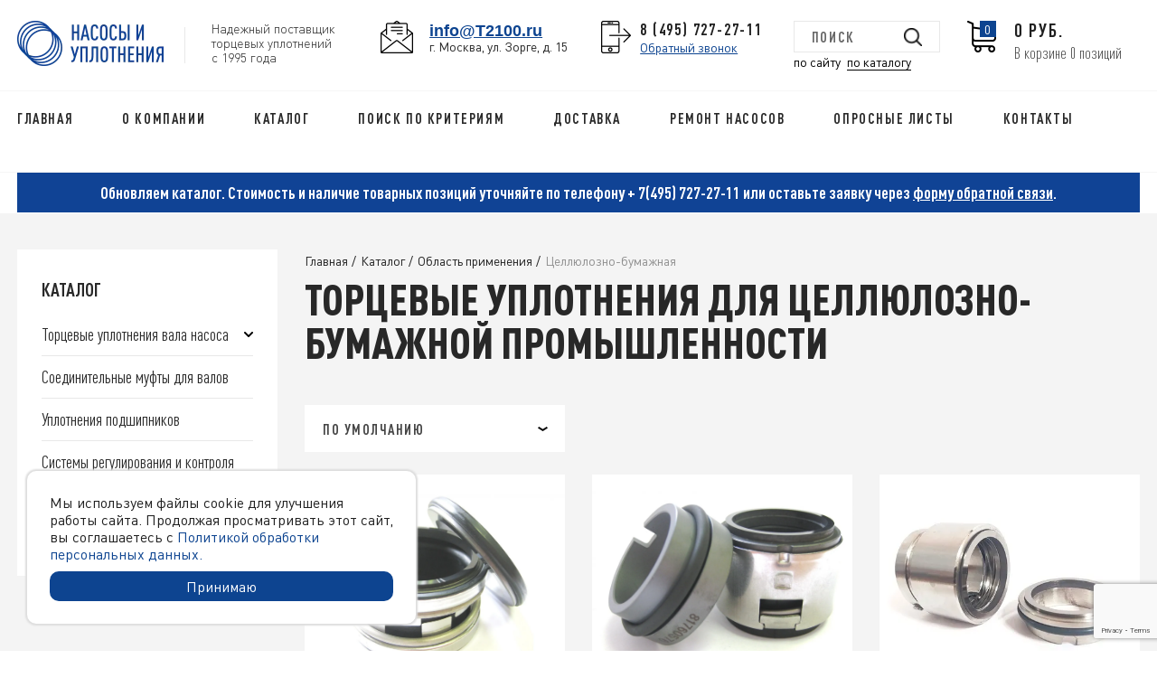

--- FILE ---
content_type: text/html; charset=UTF-8
request_url: https://www.t2100.su/catalog/oblast-primeneniya/tsellyulozno-bumazhnaya/
body_size: 38631
content:
<!DOCTYPE html>
<html lang="ru">

<head itemscope itemtype="http://schema.org/WPHeader">
      <link rel="canonical" href="https://www.t2100.su/catalog/oblast-primeneniya/tsellyulozno-bumazhnaya/" />
    <title>
    Уплотнения валов целлюлозно-бумажных насосов купить в интернет-магазине &quot;Насосы и Уплотнения&quot;  </title>
                                            

          

              

                    <meta name="description" content="Уплотнения валов целлюлозно-бумажных насосов купить с доставкой по России в интернет-магазине &amp;quot;Насосы и Уплотнения&amp;quot;. Решаем сложные гидравлические проблемы. Осуществляем расчет трубопроводной сети для имеющегося насоса." />
  



<script type="extension/settings" data-extension="currency.currency-core">{"region":"ru"}</script>



<meta charset='UTF-8'>
<link rel="apple-touch-icon" sizes="180x180" href="/local/templates/t2100/img/favicon/apple-touch-icon.svg">
<link rel="icon" type="image/png" sizes="32x32" href="/local/templates/t2100/img/favicon/favicon-32x32.svg">
<link rel="icon" type="image/png" sizes="16x16" href="/local/templates/t2100/img/favicon/favicon-16x16.svg">
<link rel="mask-icon" href="/local/templates/t2100/img/favicon/safari-pinned-tab.svg" color="#5bbad5">
<meta name="msapplication-TileColor" content="#da532c">
<meta name="theme-color" content="#ffffff">
<meta http-equiv="X-UA-Compatible" content="IE=edge">
<meta name="viewport" content="width=device-width, initial-scale=1, maximum-scale=1">
<meta name = "format-detection" content = "telephone=no">
<link rel="preconnect" href="https://www.gstatic.com/">
<link rel="preconnect" href="https://mc.yandex.ru/">
<link rel="preload" href="/local/templates/t2100/fonts/DINPro-CondensedLight/DINPro-CondensedLight.woff2" as="font" type="font/woff2" crossorigin>
<link rel="preload" href="/local/templates/t2100/fonts/DINPro-CondensedRegular/DINPro-CondensedRegular.woff2" as="font" type="font/woff2" crossorigin>
<link rel="preload" href="/local/templates/t2100/fonts/DINPro-CondensedMedium/DINPro-CondensedMedium.woff2" as="font" type="font/woff2" crossorigin>
<link rel="preload" href="/local/templates/t2100/fonts/DINPro-CondensedBold/DINPro-CondensedBold.woff2" as="font" type="font/woff2" crossorigin>
<link rel="preload" href="/local/templates/t2100/fonts/DINPro-CondensedBlack/DINPro-CondensedBlack.woff2" as="font" type="font/woff2" crossorigin>
<link rel="preload" href="/local/templates/t2100/fonts/DINPro-Light/DINPro-Light.woff2" as="font" type="font/woff2" crossorigin>
<link rel="preload" href="/local/templates/t2100/fonts/DINPro-Regular/DINPro-Regular.woff2" as="font" type="font/woff2" crossorigin>
<link rel="preload" href="/local/templates/t2100/fonts/DINPro-Medium/DINPro-Medium.woff2" as="font" type="font/woff2" crossorigin>
<link rel="preload" href="/local/templates/t2100/fonts/Roboto-Condensed/RobotoCondensed-Bold.woff2" as="font" type="font/woff2" crossorigin>
<link rel="preload" href="/local/templates/t2100/fonts/Roboto-Condensed/RobotoCondensed-Regular.woff2" as="font" type="font/woff2" crossorigin>
<!-- dev2fun module opengraph -->
<meta property="og:title" content="Уплотнения валов целлюлозно-бумажных насосов купить в интернет-магазине &amp;quot;Насосы и Уплотнения&amp;quot;"/>
<meta property="og:description" content="Уплотнения валов целлюлозно-бумажных насосов купить с доставкой по России в интернет-магазине &quot;Насосы и Уплотнения&quot;. Решаем сложные гидравлические проблемы. Осу..."/>
<meta property="og:url" content="https://www.t2100.su/catalog/oblast-primeneniya/tsellyulozno-bumazhnaya/"/>
<meta property="og:type" content="website"/>
<meta property="og:site_name" content="www.t2100.su"/>
<meta property="og:image" content="/upload/dev2fun.imagecompress/webp/dev2fun_opengraph/dff/dffb3c04b9a25d0281c4ca1657fbe494.webp"/>
<meta property="og:image:type" content="image/png"/>
<meta property="og:image:width" content="162"/>
<meta property="og:image:height" content="50"/>
<!-- /dev2fun module opengraph -->



  </head>

<body>
      <style>
    .loader { position: fixed; top: 0; left: 0; width: 100%; height: 100%; background-color: #fff; opacity: 1; visibility: visible; z-index: 99999; display: flex; justify-content: center; align-items: center; } .loader.hide { opacity: 0; visibility: hidden; transition: opacity 400ms, visibility 800ms; }
    </style>
        <div class="loader" id="loader">
      <img itemprop="contentUrl" src="/upload/dev2fun.imagecompress/webp/local/templates/t2100/img/logo.webp" alt="лого">
    </div>
      <div class="wrapper">
    <header class="header">
      <div class="header-top">
        <div class="container">
          <div class="header-top-block flex-class align-items-center" itemscope
            itemtype="http://schema.org/Organization">
            <div itemprop="name" class="hidden">Насосы и Уплотнения</div>
            <link itemprop="url" href="https://www.t2100.su/">
            <div class="logo flex">
              <div class="logo-icon" itemprop="logo" itemscope="" itemtype="https://schema.org/ImageObject">
 <a href="/"> <img alt="Насосы и Уплотнения" src="/upload/dev2fun.imagecompress/webp/local/templates/t2100/img/logo.webp" itemprop="contentUrl"> </a>
</div>
<div class="logo-txt">
	 Надежный поставщик<br>
	 торцевых уплотнений<br>
	 с 1995 года
</div>
 <br>            </div>
            <div class="header-mail-block">
	<a itemprop="email" href="mailto:info@T2100.ru">
		info@T2100.ru
	</a>
	<p>
		г. Москва, ул. Зорге, д. 15
	</p>
</div>
<div itemprop="address" itemscope itemtype="https://schema.org/PostalAddress" class="hidden">
	<span itemprop="postalCode">125252</span>
	<span itemprop="addressCountry">Россия</span>, 
	<span itemprop="addressRegion">Московская область</span>, 
	<span itemprop="addressLocality">Москва</span>, 
	<span itemprop="streetAddress">Зорге, 15</span>
</div>            <div class="n-heder-contacts">
              <div class="header-phone-block">
	<div class="header-phone-bl">
 <a itemprop="telephone" class="header-phone zphone" href="tel:+74957272711">8 (495) 727-27-11</a> <br>
 <a itemprop="telephone" style="display:none" href="tel:7(495)5405639">+7 (495) 540-56-39</a>
		<!--<a itemprop="telephone" class="header-phone" href="tel:7(495)5405639">+7 (495) 540-56-39</a>-->
	</div>
 <a class="header-call-back fancybox" href="#pop-call">Обратный звонок</a>
</div>                          </div>

            <form class="form-search" action="/catalog/search/">
	<label class="label-input">
					<IFRAME
	style="width:0px; height:0px; border: 0px;"
	src="javascript:''"
	name="qplSKIW_div_frame"
	id="qplSKIW_div_frame"
></IFRAME>
<input
			size="15"
		name="q"
	id="qplSKIW"
	value=""
	class="search-suggest input-search"
	type="text"
	autocomplete="off"
 	placeholder="Поиск"
/>				<input class="search-btn" name="s" type="submit" value="" />
		<input class="search-btn-more active" name="s" type="submit" value="" />
	</label>
	<div class="search-block"><span class="search-site active">по сайту</span><span class="search-catalog">по каталогу</span></div>
</form>            <div class="header-basked-block" id="bx_basketFKauiI">
	<!--'start_frame_cache_bx_basketFKauiI'--><a class="header-basked flex" href="/cart/">
	<div class="icon-basked">
		<img src="/upload/dev2fun.imagecompress/webp/local/templates/t2100/img/basked-icon.webp" alt="корзина">
		<div class="header-basked-number" data-target="total__count"><span>0</span></div>
	</div>
	<div class="header-basked-txt-block">
		<div data-target="total__price"><b class="header-basked-price">0 руб.</b></div>
		<div data-target="total__cart-text"><span>В корзине 0 позиций</span></div>
	</div>
</a><!--'end_frame_cache_bx_basketFKauiI'--></div>


            <a href="/search" class="search-head">
              <img src="/upload/dev2fun.imagecompress/webp/local/templates/t2100/img/icon-btn-search.webp" alt="картинка">
            </a>
            <div class="menuToggle">
              <span></span>
            </div>
          </div>
        </div>
      </div>

      <div class="nav-block">
        <div class="container">
          <div class="menu-nav">
            
<nav class="main-nav">
	<ul class="list-nav flex" itemscope itemtype="http://schema.org/SiteNavigationElement">

	
	
		
							<li><a itemprop="url" href="/" class="">Главная</a></li>
			
		
	
	

	
	
					<li class="toggle-link  ">
				<a itemprop="url" href="/about/">О компании</a>
				<ul>
		
	
	

	
	
		
							<li><a itemprop="url" href="/news/" class="">Новости</a></li>
			
		
	
	

	
	
		
							<li><a itemprop="url" href="/articles/" class="">Статьи</a></li>
			
		
	
	

	
	
		
							<li><a itemprop="url" href="/information/" class="">Информация</a></li>
			
		
	
	

	
	
		
							<li><a itemprop="url" href="/about/john-crane/" class="">Джон Крейн</a></li>
			
		
	
	

	
	
		
							<li><a itemprop="url" href="/about/reference/" class="">Референс-лист</a></li>
			
		
	
	

			</ul></li>	
	
					<li class="toggle-link  ">
				<a itemprop="url" href="/catalog/">Каталог</a>
				<ul>
		
	
	

	
	
		
							<li><a itemprop="url" href="/catalog/tortsevye-uplotneniya-vala-nasosa/" class="">Торцевые уплотнения вала насоса</a></li>
			
		
	
	

	
	
		
							<li><a itemprop="url" href="/catalog/soedinitelnye-mufty-dlya-valov/" class="">Соединительные муфты для валов</a></li>
			
		
	
	

	
	
		
							<li><a itemprop="url" href="/catalog/uplotneniya-podshipnikov/" class="">Уплотнения подшипников</a></li>
			
		
	
	

	
	
		
							<li><a itemprop="url" href="/catalog/sistemy-regulirovaniya-i-kontrolya-uplotnyayushchey-vody/" class="">Системы регулирования и контроля уплотняющей воды</a></li>
			
		
	
	

	
	
		
							<li><a itemprop="url" href="/catalog/sistemy-filtratsii-indufil/" class="">Системы фильтрации INDUFIL</a></li>
			
		
	
	

			</ul></li>	
	
					<li class="toggle-link  ">
				<a itemprop="url" href="/search-by-criterion/">Поиск по критериям</a>
				<ul>
		
	
	

	
	
					<li class="parent-submenu ">
				<a itemprop="url" href="/catalog/oblast-primeneniya/">Область применения</a>
				<ul>
		
	
	

	
	
		
							<li><a itemprop="url" href="/catalog/oblast-primeneniya/vodosnabzhenie/" class="">Водоснабжение</a></li>
			
		
	
	

	
	
		
							<li><a itemprop="url" href="/catalog/oblast-primeneniya/khimicheskaya/" class="">Химическая</a></li>
			
		
	
	

	
	
		
							<li><a itemprop="url" href="/catalog/oblast-primeneniya/pishchevaya/" class="">Пищевая</a></li>
			
		
	
	

	
	
		
							<li><a itemprop="url" href="/catalog/oblast-primeneniya/selskoe-khozyaystvo/" class="">Сельское хозяйство</a></li>
			
		
	
	

	
	
		
							<li><a itemprop="url" href="/catalog/oblast-primeneniya/farmatsevticheskaya/" class="">Фармацевтическая</a></li>
			
		
	
	

	
	
		
							<li><a itemprop="url" href="/catalog/oblast-primeneniya/gornorudnaya/" class="">Горнорудная</a></li>
			
		
	
	

	
	
		
							<li><a itemprop="url" href="/catalog/oblast-primeneniya/neftegazovaya/" class="">Нефтегазовая</a></li>
			
		
	
	

	
	
		
							<li><a itemprop="url" href="/catalog/oblast-primeneniya/neftedobycha/" class="">Нефтедобыча</a></li>
			
		
	
	

	
	
		
							<li><a itemprop="url" href="/catalog/oblast-primeneniya/neftekhimicheskaya/" class="">Нефтехимическая</a></li>
			
		
	
	

	
	
		
							<li><a itemprop="url" href="/catalog/oblast-primeneniya/tsellyulozno-bumazhnaya/" class="selected">Целлюлозно-бумажная</a></li>
			
		
	
	

	
	
		
							<li><a itemprop="url" href="/catalog/oblast-primeneniya/energeticheskaya/" class="">Энергетическая</a></li>
			
		
	
	

			</ul></li>	
	
					<li class="parent-submenu ">
				<a itemprop="url" href="/catalog/marka-nasosa/">Производитель насоса</a>
				<ul>
		
	
	

	
	
		
							<li><a itemprop="url" href="/catalog/marka-nasosa/calpeda/" class="">Calpeda</a></li>
			
		
	
	

	
	
		
							<li><a itemprop="url" href="/catalog/marka-nasosa/ebara/" class="">Ebara</a></li>
			
		
	
	

	
	
		
							<li><a itemprop="url" href="/catalog/marka-nasosa/grundfos/" class="">Grundfos</a></li>
			
		
	
	

	
	
		
							<li><a itemprop="url" href="/catalog/marka-nasosa/hydro-vacuum/" class="">Hydro-vacuum</a></li>
			
		
	
	

	
	
		
							<li><a itemprop="url" href="/catalog/marka-nasosa/ksb/" class="">KSB</a></li>
			
		
	
	

	
	
		
							<li><a itemprop="url" href="/catalog/marka-nasosa/nasos-nsd/" class="">НСД</a></li>
			
		
	
	

	
	
		
							<li><a itemprop="url" href="/catalog/marka-nasosa/smedegaard/" class="">Smedegaard</a></li>
			
		
	
	

	
	
		
							<li><a itemprop="url" href="/catalog/marka-nasosa/viking-pump/" class="">Viking pump</a></li>
			
		
	
	

	
	
		
							<li><a itemprop="url" href="/catalog/marka-nasosa/onts/" class="">ОНЦ</a></li>
			
		
	
	

	
	
		
							<li><a itemprop="url" href="/catalog/marka-nasosa/snts/" class="">СНЦ</a></li>
			
		
	
	

	
	
		
							<li><a itemprop="url" href="/catalog/marka-nasosa/ontss/" class="">ОНЦс</a></li>
			
		
	
	

	
	
		
							<li><a itemprop="url" href="/catalog/marka-nasosa/sigma/" class="">Sigma</a></li>
			
		
	
	

	
	
		
							<li><a itemprop="url" href="/catalog/marka-nasosa/sulzer/" class="">Sulzer</a></li>
			
		
	
	

	
	
		
							<li><a itemprop="url" href="/catalog/marka-nasosa/nasos-kh/" class="">Х</a></li>
			
		
	
	

	
	
		
							<li><a itemprop="url" href="/catalog/marka-nasosa/nasos-akh/" class="">АХ</a></li>
			
		
	
	

	
	
		
							<li><a itemprop="url" href="/catalog/marka-nasosa/nasos-khm/" class="">ХМ</a></li>
			
		
	
	

	
	
		
							<li><a itemprop="url" href="/catalog/marka-nasosa/nasos-khms/" class="">ХМс</a></li>
			
		
	
	

	
	
		
							<li><a itemprop="url" href="/catalog/marka-nasosa/nasos-nk/" class="">НК</a></li>
			
		
	
	

	
	
		
							<li><a itemprop="url" href="/catalog/marka-nasosa/nasos-nps/" class="">НПС</a></li>
			
		
	
	

	
	
		
							<li><a itemprop="url" href="/catalog/marka-nasosa/brestmash/" class="">Брестмаш</a></li>
			
		
	
	

	
	
		
							<li><a itemprop="url" href="/catalog/marka-nasosa/molmash/" class="">Молмаш</a></li>
			
		
	
	

	
	
		
							<li><a itemprop="url" href="/catalog/marka-nasosa/pishchmashservis/" class="">Пищмашсервис</a></li>
			
		
	
	

	
	
		
							<li><a itemprop="url" href="/catalog/marka-nasosa/livgidromash/" class="">Ливгидромаш</a></li>
			
		
	
	

	
	
		
							<li><a itemprop="url" href="/catalog/marka-nasosa/vzlet/" class="">Взлет</a></li>
			
		
	
	

	
	
		
							<li><a itemprop="url" href="/catalog/marka-nasosa/prompribor/" class="">Промприбор</a></li>
			
		
	
	

	
	
		
							<li><a itemprop="url" href="/catalog/marka-nasosa/katayskiy-nasosnyy-zavod/" class="">Катайский насосный завод</a></li>
			
		
	
	

	
	
		
							<li><a itemprop="url" href="/catalog/marka-nasosa/ena/" class="">ЭНА</a></li>
			
		
	
	

	
	
		
							<li><a itemprop="url" href="/catalog/marka-nasosa/kolmeks/" class="">Kolmeks</a></li>
			
		
	
	

	
	
		
							<li><a itemprop="url" href="/catalog/marka-nasosa/alfa-laval/" class="">Alfa-laval</a></li>
			
		
	
	

	
	
		
							<li><a itemprop="url" href="/catalog/marka-nasosa/packo/" class="">Packo</a></li>
			
		
	
	

	
	
		
							<li><a itemprop="url" href="/catalog/marka-nasosa/inoxpa/" class="">Inoxpa</a></li>
			
		
	
	

	
	
		
							<li><a itemprop="url" href="/catalog/marka-nasosa/espa/" class="">ESPA</a></li>
			
		
	
	

	
	
		
							<li><a itemprop="url" href="/catalog/marka-nasosa/pedrollo/" class="">Pedrollo</a></li>
			
		
	
	

	
	
		
							<li><a itemprop="url" href="/catalog/marka-nasosa/lowara/" class="">Lowara</a></li>
			
		
	
	

	
	
		
							<li><a itemprop="url" href="/catalog/marka-nasosa/wilo/" class="">WILO</a></li>
			
		
	
	

			</ul></li>	
	
					<li class="parent-submenu ">
				<a itemprop="url" href="/catalog/zhidkost/">Жидкость</a>
				<ul>
		
	
	

	
	
		
							<li><a itemprop="url" href="/catalog/zhidkost/benzin-toplivo/" class="">Бензин, Топливо</a></li>
			
		
	
	

	
	
		
							<li><a itemprop="url" href="/catalog/zhidkost/bumazhnaya-massa-makulatura/" class="">Бумажная масса, Макулатура</a></li>
			
		
	
	

	
	
		
							<li><a itemprop="url" href="/catalog/zhidkost/voda/" class="">Вода</a></li>
			
		
	
	

	
	
		
							<li><a itemprop="url" href="/catalog/zhidkost/kriogennye-zhidkosti/" class="">Криогенные жидкости</a></li>
			
		
	
	

	
	
		
							<li><a itemprop="url" href="/catalog/zhidkost/neftepererabotka/" class="">Нефтепереработка</a></li>
			
		
	
	

	
	
		
							<li><a itemprop="url" href="/catalog/zhidkost/peregretaya-voda-kondensat/" class="">Перегретая вода</a></li>
			
		
	
	

	
	
		
							<li><a itemprop="url" href="/catalog/zhidkost/pishchevye-zhidkosti/" class="">Пищевые жидкости</a></li>
			
		
	
	

	
	
		
							<li><a itemprop="url" href="/catalog/zhidkost/stochno-massovye-zhidkosti/" class="">Сточно-массовые жидкости</a></li>
			
		
	
	

	
	
		
							<li><a itemprop="url" href="/catalog/zhidkost/farmatsevticheskie-zhidkosti/" class="">Фармацевтические жидкости</a></li>
			
		
	
	

	
	
		
							<li><a itemprop="url" href="/catalog/zhidkost/khimicheskie-zhidkosti/" class="">Химические жидкости</a></li>
			
		
	
	

			</ul></li>	
	
					<li class="parent-submenu ">
				<a itemprop="url" href="/catalog/oborudovanie/">Оборудование</a>
				<ul>
		
	
	

	
	
		
							<li><a itemprop="url" href="/catalog/oborudovanie/avtoklavy/" class="">Автоклавы</a></li>
			
		
	
	

	
	
		
							<li><a itemprop="url" href="/catalog/oborudovanie/vozdukhoduvki-ventilyatory/" class="">Воздуходувки, вентиляторы</a></li>
			
		
	
	

	
	
		
							<li><a itemprop="url" href="/catalog/oborudovanie/gazokompressornye-ustanovki/" class="">Газокомпрессорные установки</a></li>
			
		
	
	

	
	
		
							<li><a itemprop="url" href="/catalog/oborudovanie/meshalki/" class="">Мешалки</a></li>
			
		
	
	

	
	
		
							<li><a itemprop="url" href="/catalog/oborudovanie/nasosy/" class="">Насосы</a></li>
			
		
	
	

	
	
		
							<li><a itemprop="url" href="/catalog/oborudovanie/teplogeneratory/" class="">Теплогенераторы</a></li>
			
		
	
	

	
	
		
							<li><a itemprop="url" href="/catalog/oborudovanie/reaktory/" class="">Торцевые уплотнения для реакторов</a></li>
			
		
	
	

	
	
		
							<li><a itemprop="url" href="/catalog/oborudovanie/smesiteli/" class="">Уплотнения для смесителей</a></li>
			
		
	
	

			</ul></li>	
	
					<li class="parent-submenu ">
				<a itemprop="url" href="/catalog/torgovaya-marka/">Торговая марка</a>
				<ul>
		
	
	

	
	
		
							<li><a itemprop="url" href="/catalog/torgovaya-marka/john-crane/" class="">John Crane</a></li>
			
		
	
	

	
	
		
							<li><a itemprop="url" href="/catalog/torgovaya-marka/sealol/" class="">Sealol</a></li>
			
		
	
	

	
	
		
							<li><a itemprop="url" href="/catalog/torgovaya-marka/safematic/" class="">Safematic</a></li>
			
		
	
	

	
	
		
							<li><a itemprop="url" href="/catalog/torgovaya-marka/flexibox/" class="">Flexibox</a></li>
			
		
	
	

	
	
		
							<li><a itemprop="url" href="/catalog/torgovaya-marka/metastream/" class="">Metastream</a></li>
			
		
	
	

	
	
		
							<li><a itemprop="url" href="/catalog/torgovaya-marka/u-s-seal/" class="">U.S. Seal</a></li>
			
		
	
	

			</ul></li></ul></li>	
	
		
							<li><a itemprop="url" href="/delivery/" class="">Доставка</a></li>
			
		
	
	

	
	
					<li class="toggle-link  repair">
				<a itemprop="url" href="/repair-of-pumps/">Ремонт насосов</a>
				<ul>
		
	
	

	
	
		
							<li><a itemprop="url" href="/repair-of-pumps/grundfos/" class="">Grundfos</a></li>
			
		
	
	

	
	
		
							<li><a itemprop="url" href="/repair-of-pumps/calpeda/" class="">Calpeda</a></li>
			
		
	
	

	
	
		
							<li><a itemprop="url" href="/repair-of-pumps/wilo/" class="">Wilo</a></li>
			
		
	
	

	
	
		
							<li><a itemprop="url" href="/repair-of-pumps/ebara/" class="">Ebara</a></li>
			
		
	
	

	
	
		
							<li><a itemprop="url" href="/repair-of-pumps/smedegaard/" class="">Smedegaard</a></li>
			
		
	
	

	
	
		
							<li><a itemprop="url" href="/repair-of-pumps/kolmeks/" class="">Кolmeks</a></li>
			
		
	
	

	
	
		
							<li><a itemprop="url" href="/repair-of-pumps/lowara/" class="">LOWARA</a></li>
			
		
	
	

	
	
		
							<li><a itemprop="url" href="/repair-of-pumps/ksb/" class="">KSB</a></li>
			
		
	
	

	
	
		
							<li><a itemprop="url" href="/repair-of-pumps/linas/" class="">ЛИНАС</a></li>
			
		
	
	

	
	
		
							<li><a itemprop="url" href="/repair-of-pumps/dp-pumps/" class="">DP-PUMPS</a></li>
			
		
	
	

	
	
		
							<li><a itemprop="url" href="/repair-of-pumps/cnp/" class="">CNP</a></li>
			
		
	
	

			</ul></li>	
	
		
							<li><a itemprop="url" href="/questionnaire/" class="">Опросные листы</a></li>
			
		
	
	

	
	
		
							<li><a itemprop="url" href="/contacts/" class="">Контакты</a></li>
			
		
	
	


	</ul>
</nav>

            <div class="header-phone-block-mob">
	<div class="header-phone-block">
		<div class="header-phone-bl">
			<a class="header-phone zphone" href="tel:7(495)7272711">+7 (495) 727-27-11</a>
			<br>
			<!--<a class="header-phone" href="tel:7(495)5405639">+7 (495) 540-56-39</a>-->
		</div>
		<a class="header-call-back fancybox" href="#pop-call">Обратный звонок</a>
	</div>
</div>            <div class="header-mail-block-mob">
	<div class="header-mail-block">
		<a href="mailto:info@T2100.ru">
			info@T2100.ru
		</a>
		<p>
			г. Москва, ул. Зорге, д. 15
		</p>
	</div>
</div>                                <div class="burger-social">
                                </div>
            <div class="form-search-mob">
              <form class="form-search">
                <label class="label-input">
                  <input class="input-search" type="text" name="search" placeholder="Поиск">
                  <a class="search-btn" href="#">
                    <img src="/upload/dev2fun.imagecompress/webp/local/templates/t2100/img/icon-btn-search.webp" alt="картинка">
                  </a>
                </label>
              </form>
            </div>
          </div>
        </div>
      </div>
                        <!-- Наполнять дублируя, так как это влияет на анимацию движения! -->
<div class="container">
	<div class="running">
		<div class="running__list">
			<div class="running__item"><p>Обновляем каталог. Стоимость и наличие товарных позиций уточняйте по телефону <a href="tel:+74957272711">+ 7(495) 727-27-11</a> или оставьте заявку через <a class="fancybox header-line-form" href="#pop-call">форму обратной связи</a>.</p></div>
		</div>
	</div>
</div>          </header>
    <div class="cookie-block" id="cookieBlock">
        <div class="cookie-body">Мы используем файлы cookie для улучшения работы сайта. Продолжая просматривать этот сайт, вы соглашаетесь с <a href="/information/politika-konfidentsialnosti/" target="_blank">Политикой обработки персональных данных.</a></div>
        <div class="cookie-botton" id="acceptCookies">Принимаю</div>
    </div><div class="main-content-wrapper ">
	<div class="main-content-wrap">
		<div class="container">
			  <div class="row">
		<div class="col-3 col-lgg-12 mrb-lgg-15 mrb-sm-10 col-xl-4">
			<aside class="sidebar-page-left">
				<div class="item-sidebar-page-left catalog-sidebar-page-left mrb-30 mrb-mdd-20 ">
	<h6 class="title-page-h6">Каталог</h6>
<ul class="catalog-list-menu">
				<li id="bx_1847241719_16">
					<a class="menu-item" href="/catalog/tortsevye-uplotneniya-vala-nasosa/" title="Торцевые уплотнения вала насоса">Торцевые уплотнения вала насоса</a><span class="show-more"><img src="/local/templates/t2100/img/open-list.svg"></span>											<ul class="children-list">
															<li class="list-menu-child">
									<a href="/catalog/tortsevye-uplotneniya-vala-nasosa/tortsevye-uplotneniya-10/">Торцевые уплотнения 10</a>
								</li>
															<li class="list-menu-child">
									<a href="/catalog/tortsevye-uplotneniya-vala-nasosa/tortsevye-uplotneniya-58/">Торцевые уплотнения 58</a>
								</li>
															<li class="list-menu-child">
									<a href="/catalog/tortsevye-uplotneniya-vala-nasosa/tortsevye-uplotneniya-59/">Торцевые уплотнения 59</a>
								</li>
															<li class="list-menu-child">
									<a href="/catalog/tortsevye-uplotneniya-vala-nasosa/tortsevye-uplotneniya-604/">Торцевые уплотнения 604</a>
								</li>
															<li class="list-menu-child">
									<a href="/catalog/tortsevye-uplotneniya-vala-nasosa/tortsevye-uplotneniya-609/">Торцевые уплотнения 609</a>
								</li>
															<li class="list-menu-child">
									<a href="/catalog/tortsevye-uplotneniya-vala-nasosa/tortsevye-uplotneniya-1604/">Торцевые уплотнения 1604</a>
								</li>
															<li class="list-menu-child">
									<a href="/catalog/tortsevye-uplotneniya-vala-nasosa/tortsevye-uplotneniya-2609/">Торцевые уплотнения 2609</a>
								</li>
															<li class="list-menu-child">
									<a href="/catalog/tortsevye-uplotneniya-vala-nasosa/tortsevye-uplotneniya-2800/">Торцевые уплотнения 2800</a>
								</li>
															<li class="list-menu-child">
									<a href="/catalog/tortsevye-uplotneniya-vala-nasosa/tortsevye-uplotneniya-3600/">Торцевые уплотнения 3600</a>
								</li>
															<li class="list-menu-child">
									<a href="/catalog/tortsevye-uplotneniya-vala-nasosa/tortsevye-uplotneniya-104/">Торцевые уплотнения 104</a>
								</li>
															<li class="list-menu-child">
									<a href="/catalog/tortsevye-uplotneniya-vala-nasosa/tortsevye-uplotneniya-144/">Торцевые уплотнения 144</a>
								</li>
															<li class="list-menu-child">
									<a href="/catalog/tortsevye-uplotneniya-vala-nasosa/tortsevye-uplotneniya-4600/">Торцевые уплотнения 4600</a>
								</li>
															<li class="list-menu-child">
									<a href="/catalog/tortsevye-uplotneniya-vala-nasosa/tortsevye-uplotneniya-5600/">Торцевые уплотнения 5600</a>
								</li>
															<li class="list-menu-child">
									<a href="/catalog/tortsevye-uplotneniya-vala-nasosa/tortsevye-uplotneniya-ck/">Торцевые уплотнения CK</a>
								</li>
															<li class="list-menu-child">
									<a href="/catalog/tortsevye-uplotneniya-vala-nasosa/tortsevye-uplotneniya-rr/">Торцевые уплотнения RR</a>
								</li>
															<li class="list-menu-child">
									<a href="/catalog/tortsevye-uplotneniya-vala-nasosa/tortsevye-uplotneniya-sb/">Торцевые уплотнения SB</a>
								</li>
															<li class="list-menu-child">
									<a href="/catalog/tortsevye-uplotneniya-vala-nasosa/tortsevye-uplotneniya-se/">Торцевые уплотнения SE</a>
								</li>
													</ul>
									</li>
							<li id="bx_1847241719_17">
					<a class="menu-item" href="/catalog/soedinitelnye-mufty-dlya-valov/" title="Соединительные муфты для валов">Соединительные муфты для валов</a>									</li>
							<li id="bx_1847241719_18">
					<a class="menu-item" href="/catalog/uplotneniya-podshipnikov/" title="Уплотнения подшипников">Уплотнения подшипников</a>									</li>
							<li id="bx_1847241719_19">
					<a class="menu-item" href="/catalog/sistemy-regulirovaniya-i-kontrolya-uplotnyayushchey-vody/" title="Системы регулирования и контроля уплотняющей воды">Системы регулирования и контроля уплотняющей воды</a>									</li>
							<li id="bx_1847241719_20">
					<a class="menu-item" href="/catalog/sistemy-filtratsii-indufil/" title="Системы фильтрации INDUFIL">Системы фильтрации INDUFIL</a>									</li>
			</ul>
</div>			</aside>
		</div>
		<div class="search-by-criterion-section col-9 col-lgg-12 col-xl-8">
		<section class="title-and-breadcrumbs p-top-0">
				<ul class="list-breadcrumbs flex">
			<li id="bx_breadcrumb_0" >
				<a href="/" title="Главная" itemprop="item"><span itemprop="name">Главная</span></a>
				<span>/</span>
				
			</li>
			
			<li id="bx_breadcrumb_1" >
				<a href="/catalog/" title="Каталог" itemprop="item"><span itemprop="name">Каталог</span></a>
				<span>/</span>
				
			</li>
			
			<li id="bx_breadcrumb_2" >
				<a href="/catalog/oblast-primeneniya/" title="Область применения" itemprop="item"><span itemprop="name">Область применения</span></a>
				<span>/</span>
				
			</li>
			
			<li>
				<span class="active">Целлюлозно-бумажная</span>
			</li>
		</ul><a class="breadcrumbs-mobile-back" href="/catalog/oblast-primeneniya/">Вернуться в "Область применения"</a><script type="application/ld+json">{"@context":"http:\/\/schema.org\/","@type":"BreadcrumbList","itemListElement":[{"@type":"ListItem","position":0,"name":"\u0413\u043b\u0430\u0432\u043d\u0430\u044f","item":"https:\/\/www.t2100.su\/"},{"@type":"ListItem","position":1,"name":"\u041a\u0430\u0442\u0430\u043b\u043e\u0433","item":"https:\/\/www.t2100.su\/catalog\/"},{"@type":"ListItem","position":2,"name":"\u041e\u0431\u043b\u0430\u0441\u0442\u044c \u043f\u0440\u0438\u043c\u0435\u043d\u0435\u043d\u0438\u044f","item":"https:\/\/www.t2100.su\/catalog\/oblast-primeneniya\/"},{"@type":"ListItem","position":3,"name":"\u0426\u0435\u043b\u043b\u044e\u043b\u043e\u0437\u043d\u043e-\u0431\u0443\u043c\u0430\u0436\u043d\u0430\u044f","item":"https:\/\/www.t2100.su\/catalog\/oblast-primeneniya\/tsellyulozno-bumazhnaya\/"}]}</script>								<h1 class="h2-title">
					Торцевые уплотнения для целлюлозно-бумажной промышленности														</h1>
		</section>

<div class="sections-buttons">
	</div>		<div class="select-filter-page">
			<div class="row">
				<div class="col-4 col-xll-6 col-lgg-12">
					<select name="selectmenu" id="selectmenu" class="selectmenu" onchange="window.location.href=this.options[this.selectedIndex].value">
	                    	                    	<option selected="selected" value="">по умолчанию</option>
	                    	<option value="?sort=shows&method=desc">по популярности</option>
	                        <option value="?sort=catalog_PRICE_1&method=asc">по цене</option>
	                        <option value="?sort=name&method=asc">по названию </option>
	                    	                </select>
				</div>
			</div>
		</div>
			    		
<!---->

<div class="products-row-page" data-entity="container-1">
			<!-- items-container -->
		<div class="row no-padding-xl-20">
					
					<div class="col-4 mrb-30 col-xll-6 col-sm-12 mrb-mdd-20" id="bx_3966226736_322_7e1b8e3524755c391129a9d7e6f2d206" data-entity="item">
		
<div class="item-catalog">
	<div class="icon-catalog">
					<a href="/product/tortsevoe-uplotnenie-2100/" title="Торцевое уплотнение 2100 (INT)" data-entity="image-wrapper">
								<img src="/upload/dev2fun.imagecompress/webp/iblock/d50/2100S M R1S1.webp" alt="Торцевое уплотнение 2100 (INT)" title="Торцевое уплотнение 2100 (INT)">
			<div class="icon-catalog-more">
				подробнее			</div>
					</a>
			</div>
	<div class="item-catalog-txt-block" style="height: 300px;">
		<div class="name-block">
							<a href="/product/tortsevoe-uplotnenie-2100/" title="Торцевое уплотнение 2100 (INT)
">
							<b class="name-catalog">Торцевое уплотнение 2100 (INT)
</b>
							</a>
					</div>
										<ul class="list-catalog" data-entity="props-block">
																			<li >
											<span>Диаметр вала</span>
											от 10 до 100 мм, от 0,5&quot; до 4&quot;										</li>
																			<li >
											<span>Давление изб.</span>
											до 16 бар										</li>
																			<li >
											<span>Температура</span>
											от -20 до +150 С										</li>
																	</ul>
							
						<div class="price-item-catalog-bl flex-class align-items-center" style="bottom: 60px;">
															<div class="price-catalog" data-entity="price-block">
																		<span id="bx_3966226736_322_7e1b8e3524755c391129a9d7e6f2d206_price">
										от 366 руб.									</span>
								</div>
																										<div data-entity="buttons-block">
																			</a>
																</div>
												</div>
							</div>
	
	
		<div class="btn-new-card">
			<a class="btn-card-main1" href="/product/tortsevoe-uplotnenie-2100/">Подробнее</a>
		</div>
		
</div>			</div>
									<div class="col-4 mrb-30 col-xll-6 col-sm-12 mrb-mdd-20" id="bx_3966226736_324_362ce596257894d11ab5c1d73d13c755" data-entity="item">
		
<div class="item-catalog">
	<div class="icon-catalog">
					<a href="/product/tortsevoe-uplotnenie-502/" title="Торцевое уплотнение 502" data-entity="image-wrapper">
								<img src="/upload/dev2fun.imagecompress/webp/iblock/cd6/91b1f3c32a77a9d3edf91386689c9101.webp" alt="Торцевое уплотнение 502" title="Торцевое уплотнение 502">
			<div class="icon-catalog-more">
				подробнее			</div>
					</a>
			</div>
	<div class="item-catalog-txt-block" style="height: 300px;">
		<div class="name-block">
							<a href="/product/tortsevoe-uplotnenie-502/" title="Торцевое уплотнение 502">
							<b class="name-catalog">Торцевое уплотнение 502</b>
							</a>
					</div>
										<ul class="list-catalog" data-entity="props-block">
																			<li >
											<span>Диаметр вала</span>
											от 14 до 100 мм										</li>
																			<li >
											<span>Давление изб.</span>
											до 40 бар										</li>
																			<li >
											<span>Температура</span>
											от -40 до +205 С										</li>
																	</ul>
							
						<div class="price-item-catalog-bl flex-class align-items-center" style="bottom: 60px;">
															<div class="price-catalog" data-entity="price-block">
																		<span id="bx_3966226736_324_362ce596257894d11ab5c1d73d13c755_price">
										от 1&nbsp;159 руб.									</span>
								</div>
																										<div data-entity="buttons-block">
																			</a>
																</div>
												</div>
							</div>
	
	
		<div class="btn-new-card">
			<a class="btn-card-main1" href="/product/tortsevoe-uplotnenie-502/">Подробнее</a>
		</div>
		
</div>			</div>
									<div class="col-4 mrb-30 col-xll-6 col-sm-12 mrb-mdd-20" id="bx_3966226736_2604_c80764dfaf26ca80162484593ec7c29b" data-entity="item">
		
<div class="item-catalog">
	<div class="icon-catalog">
					<a href="/product/tortsevoe-uplotnenie-hj92n/" title="Торцевое уплотнение HJ92N" data-entity="image-wrapper">
								<img src="/upload/dev2fun.imagecompress/webp/iblock/d5c/IMG_20211118_225334.webp" alt="Торцевое уплотнение HJ92N" title="Торцевое уплотнение HJ92N">
			<div class="icon-catalog-more">
				подробнее			</div>
					</a>
			</div>
	<div class="item-catalog-txt-block" style="height: 300px;">
		<div class="name-block">
							<a href="/product/tortsevoe-uplotnenie-hj92n/" title="Торцевое уплотнение HJ92N">
							<b class="name-catalog">Торцевое уплотнение HJ92N</b>
							</a>
					</div>
										<ul class="list-catalog" data-entity="props-block">
																			<li >
											<span>Диаметр вала</span>
											от 18 до 100 мм										</li>
																			<li >
											<span>Давление изб.</span>
											до 25 бар										</li>
																			<li >
											<span>Температура</span>
											от -30 до +180 С										</li>
																	</ul>
							
						<div class="price-item-catalog-bl flex-class align-items-center" style="bottom: 60px;">
															<div class="price-catalog" data-entity="price-block">
																		<span id="bx_3966226736_2604_c80764dfaf26ca80162484593ec7c29b_price">
										от 5&nbsp;368 руб.									</span>
								</div>
																										<div data-entity="buttons-block">
																			</a>
																</div>
												</div>
							</div>
	
	
		<div class="btn-new-card">
			<a class="btn-card-main1" href="/product/tortsevoe-uplotnenie-hj92n/">Подробнее</a>
		</div>
		
</div>			</div>
											
						
					<div class="col-4 mrb-30 col-xll-6 col-sm-12 mrb-mdd-20" id="bx_3966226736_1306_d0fb066f64e2309c4b241a491f76c62e" data-entity="item">
		
<div class="item-catalog">
	<div class="icon-catalog">
					<a href="/product/tortsevoe-uplotnenie-tip-58u/" title="Торцевое уплотнение тип 58U" data-entity="image-wrapper">
								<img src="/upload/dev2fun.imagecompress/webp/iblock/922/IMG_5806.webp" alt="Торцевое уплотнение тип 58U" title="Торцевое уплотнение тип 58U">
			<div class="icon-catalog-more">
				подробнее			</div>
					</a>
			</div>
	<div class="item-catalog-txt-block" style="height: 300px;">
		<div class="name-block">
							<a href="/product/tortsevoe-uplotnenie-tip-58u/" title="Торцевое уплотнение тип 58U">
							<b class="name-catalog">Торцевое уплотнение тип 58U</b>
							</a>
					</div>
										<ul class="list-catalog" data-entity="props-block">
																			<li >
											<span>Диаметр вала</span>
											от 14 до 100 мм										</li>
																			<li >
											<span>Давление изб.</span>
											до 17бар										</li>
																			<li >
											<span>Температура</span>
											от -40 до +260 С										</li>
																	</ul>
							
						<div class="price-item-catalog-bl flex-class align-items-center" style="bottom: 60px;">
															<div class="price-catalog" data-entity="price-block">
																		<span id="bx_3966226736_1306_d0fb066f64e2309c4b241a491f76c62e_price">
										от 1&nbsp;952 руб.									</span>
								</div>
																										<div data-entity="buttons-block">
																			</a>
																</div>
												</div>
							</div>
	
	
		<div class="btn-new-card">
			<a class="btn-card-main1" href="/product/tortsevoe-uplotnenie-tip-58u/">Подробнее</a>
		</div>
		
</div>			</div>
									<div class="col-4 mrb-30 col-xll-6 col-sm-12 mrb-mdd-20" id="bx_3966226736_1296_8e8f6cea7f5e44ced2966cbefca3ecfa" data-entity="item">
		
<div class="item-catalog">
	<div class="icon-catalog">
					<a href="/product/tortsevoe-uplotnenie-58b/" title="Торцевое уплотнение 58B" data-entity="image-wrapper">
								<img src="/upload/dev2fun.imagecompress/webp/iblock/5a3/55c594977fac0966338f82ae2ac6b515.webp" alt="Торцевое уплотнение 58B" title="Торцевое уплотнение 58B">
			<div class="icon-catalog-more">
				подробнее			</div>
					</a>
			</div>
	<div class="item-catalog-txt-block" style="height: 300px;">
		<div class="name-block">
							<a href="/product/tortsevoe-uplotnenie-58b/" title="Торцевое уплотнение 58B">
							<b class="name-catalog">Торцевое уплотнение 58B</b>
							</a>
					</div>
										<ul class="list-catalog" data-entity="props-block">
																			<li >
											<span>Диаметр вала</span>
											от 14 до 100 мм										</li>
																			<li >
											<span>Давление изб.</span>
											до 62 бар										</li>
																			<li >
											<span>Температура</span>
											от -40 до +260 С										</li>
																	</ul>
							
						<div class="price-item-catalog-bl flex-class align-items-center" style="bottom: 60px;">
															<div class="price-catalog" data-entity="price-block">
																		<span id="bx_3966226736_1296_8e8f6cea7f5e44ced2966cbefca3ecfa_price">
										от 6&nbsp;405 руб.									</span>
								</div>
																										<div data-entity="buttons-block">
																			</a>
																</div>
												</div>
							</div>
	
	
		<div class="btn-new-card">
			<a class="btn-card-main1" href="/product/tortsevoe-uplotnenie-58b/">Подробнее</a>
		</div>
		
</div>			</div>
									<div class="col-4 mrb-30 col-xll-6 col-sm-12 mrb-mdd-20" id="bx_3966226736_323_0f73996d13437b0b91038138616a89fe" data-entity="item">
		
<div class="item-catalog">
	<div class="icon-catalog">
					<a href="/product/tortsevoe-uplotnenie-680/" title="Торцевое уплотнение 680" data-entity="image-wrapper">
								<img src="/upload/dev2fun.imagecompress/webp/iblock/f2c/f2c218fbec2bc28cbc5b9fcc4e5a9f2e.webp" alt="Торцевое уплотнение 680" title="Торцевое уплотнение 680">
			<div class="icon-catalog-more">
				подробнее			</div>
					</a>
			</div>
	<div class="item-catalog-txt-block" style="height: 300px;">
		<div class="name-block">
							<a href="/product/tortsevoe-uplotnenie-680/" title="Торцевое уплотнение 680">
							<b class="name-catalog">Торцевое уплотнение 680</b>
							</a>
					</div>
										<ul class="list-catalog" data-entity="props-block">
																			<li >
											<span>Диаметр вала</span>
											от 18 до 100 мм, от 0,75&quot; до 4&quot;										</li>
																			<li >
											<span>Давление изб.</span>
											до 25 бар										</li>
																			<li >
											<span>Температура</span>
											от -75 до +260 С										</li>
																	</ul>
							
						<div class="price-item-catalog-bl flex-class align-items-center" style="bottom: 60px;">
															<div class="price-catalog" data-entity="price-block">
																		<span id="bx_3966226736_323_0f73996d13437b0b91038138616a89fe_price">
										от 21&nbsp;228 руб.									</span>
								</div>
																										<div data-entity="buttons-block">
																			</a>
																</div>
												</div>
							</div>
	
	
		<div class="btn-new-card">
			<a class="btn-card-main1" href="/product/tortsevoe-uplotnenie-680/">Подробнее</a>
		</div>
		
</div>			</div>
											
						
					<div class="col-4 mrb-30 col-xll-6 col-sm-12 mrb-mdd-20" id="bx_3966226736_1351_ec5d0e2cff91ab20debac17d8febe5be" data-entity="item">
		
<div class="item-catalog">
	<div class="icon-catalog">
					<a href="/product/tortsevye-uplotneniya-3a1/" title="Торцевые уплотнения 3A1 (VGM)" data-entity="image-wrapper">
								<img src="/upload/dev2fun.imagecompress/webp/iblock/169/3A1.webp" alt="Торцевые уплотнения 3A1 (VGM)" title="Торцевые уплотнения 3A1 (VGM)">
			<div class="icon-catalog-more">
				подробнее			</div>
					</a>
			</div>
	<div class="item-catalog-txt-block" style="height: 300px;">
		<div class="name-block">
							<a href="/product/tortsevye-uplotneniya-3a1/" title="Торцевые уплотнения 3A1 (VGM)">
							<b class="name-catalog">Торцевые уплотнения 3A1 (VGM)</b>
							</a>
					</div>
										<ul class="list-catalog" data-entity="props-block">
																			<li >
											<span>Диаметр вала</span>
											от 19 до 38 мм										</li>
																			<li >
											<span>Температура</span>
											от -15 до +120 С										</li>
																	</ul>
							
						<div class="price-item-catalog-bl flex-class align-items-center" style="bottom: 60px;">
															<div class="price-catalog" data-entity="price-block">
																		<span id="bx_3966226736_1351_ec5d0e2cff91ab20debac17d8febe5be_price">
										от 1&nbsp;952 руб.									</span>
								</div>
																										<div data-entity="buttons-block">
																			</a>
																</div>
												</div>
							</div>
	
	
		<div class="btn-new-card">
			<a class="btn-card-main1" href="/product/tortsevye-uplotneniya-3a1/">Подробнее</a>
		</div>
		
</div>			</div>
									<div class="col-4 mrb-30 col-xll-6 col-sm-12 mrb-mdd-20" id="bx_3966226736_1362_e7e5a53fd4b76e4dce4f311b34c340d4" data-entity="item">
		
<div class="item-catalog">
	<div class="icon-catalog">
					<a href="/product/tortsevoe-uplotnenie-tip-50-propac/" title="Торцевое уплотнение тип 50 Propac" data-entity="image-wrapper">
								<img src="/upload/dev2fun.imagecompress/webp/iblock/508/TYPE50-FIL.webp" alt="Торцевое уплотнение тип 50 Propac" title="Торцевое уплотнение тип 50 Propac">
			<div class="icon-catalog-more">
				подробнее			</div>
					</a>
			</div>
	<div class="item-catalog-txt-block" style="height: 300px;">
		<div class="name-block">
							<a href="/product/tortsevoe-uplotnenie-tip-50-propac/" title="Торцевое уплотнение тип 50 Propac">
							<b class="name-catalog">Торцевое уплотнение тип 50 Propac</b>
							</a>
					</div>
										<ul class="list-catalog" data-entity="props-block">
																			<li >
											<span>Диаметр вала</span>
											от 16 до 100 мм										</li>
																			<li >
											<span>Давление изб.</span>
											до 40 бар										</li>
																			<li >
											<span>Температура</span>
											от -40 до 160 C										</li>
																	</ul>
							
						<div class="price-item-catalog-bl flex-class align-items-center" style="bottom: 60px;">
															<div class="price-catalog" data-entity="price-block">
																		<span id="bx_3966226736_1362_e7e5a53fd4b76e4dce4f311b34c340d4_price">
										<span class="getPrice">Цена по запросу</span>									</span>
								</div>
																										<div data-entity="buttons-block">
																			</a>
																</div>
												</div>
							</div>
	
	
		<div class="btn-new-card">
			<a class="btn-card-main1" href="/product/tortsevoe-uplotnenie-tip-50-propac/">Подробнее</a>
		</div>
		
</div>			</div>
									<div class="col-4 mrb-30 col-xll-6 col-sm-12 mrb-mdd-20" id="bx_3966226736_1360_4acf0f176831c66031059fe22bcc4d9c" data-entity="item">
		
<div class="item-catalog">
	<div class="icon-catalog">
					<a href="/product/tortsevoe-uplotnenie-32d/" title="Торцевое уплотнение 32D" data-entity="image-wrapper">
								<img src="/upload/dev2fun.imagecompress/webp/iblock/8ec/32l20kepctqqraikahajgtgu20hmlfn20CIMG2280-1.webp" alt="Торцевое уплотнение 32D" title="Торцевое уплотнение 32D">
			<div class="icon-catalog-more">
				подробнее			</div>
					</a>
			</div>
	<div class="item-catalog-txt-block" style="height: 300px;">
		<div class="name-block">
							<a href="/product/tortsevoe-uplotnenie-32d/" title="Торцевое уплотнение 32D">
							<b class="name-catalog">Торцевое уплотнение 32D</b>
							</a>
					</div>
										<ul class="list-catalog" data-entity="props-block">
																			<li >
											<span>Диаметр вала</span>
											от 25 до 125 мм										</li>
																			<li >
											<span>Давление изб.</span>
											от вакуума до 6 бар										</li>
																			<li >
											<span>Температура</span>
											от -40 до 150 C										</li>
																	</ul>
							
						<div class="price-item-catalog-bl flex-class align-items-center" style="bottom: 60px;">
															<div class="price-catalog" data-entity="price-block">
																		<span id="bx_3966226736_1360_4acf0f176831c66031059fe22bcc4d9c_price">
										<span class="getPrice">Цена по запросу</span>									</span>
								</div>
																										<div data-entity="buttons-block">
																			</a>
																</div>
												</div>
							</div>
	
	
		<div class="btn-new-card">
			<a class="btn-card-main1" href="/product/tortsevoe-uplotnenie-32d/">Подробнее</a>
		</div>
		
</div>			</div>
											
						
					<div class="col-4 mrb-30 col-xll-6 col-sm-12 mrb-mdd-20" id="bx_3966226736_4412_905587df90578eb4342842ad8de05a16" data-entity="item">
		
<div class="item-catalog">
	<div class="icon-catalog">
					<a href="/product/tortsevoe-uplotnenie-tip-8-1-8-1t/" title="Торцевое уплотнение тип 8-1, 8-1T" data-entity="image-wrapper">
								<img src="/upload/dev2fun.imagecompress/webp/iblock/a72/8-1T%20IMGP0771-1.webp" alt="Торцевое уплотнение тип 8-1, 8-1T" title="Торцевое уплотнение тип 8-1, 8-1T">
			<div class="icon-catalog-more">
				подробнее			</div>
					</a>
			</div>
	<div class="item-catalog-txt-block" style="height: 300px;">
		<div class="name-block">
							<a href="/product/tortsevoe-uplotnenie-tip-8-1-8-1t/" title="Торцевое уплотнение тип 8-1, 8-1T">
							<b class="name-catalog">Торцевое уплотнение тип 8-1, 8-1T</b>
							</a>
					</div>
										<ul class="list-catalog" data-entity="props-block">
																			<li >
											<span>Диаметр вала</span>
											от 14 до 100 мм										</li>
																			<li >
											<span>Давление изб.</span>
											до 24 бар										</li>
																			<li >
											<span>Температура</span>
											-30 С до +205 С 										</li>
																	</ul>
							
						<div class="price-item-catalog-bl flex-class align-items-center" style="bottom: 60px;">
															<div class="price-catalog" data-entity="price-block">
																		<span id="bx_3966226736_4412_905587df90578eb4342842ad8de05a16_price">
										от 22&nbsp;875 руб.									</span>
								</div>
																										<div data-entity="buttons-block">
																			</a>
																</div>
												</div>
							</div>
	
	
		<div class="btn-new-card">
			<a class="btn-card-main1" href="/product/tortsevoe-uplotnenie-tip-8-1-8-1t/">Подробнее</a>
		</div>
		
</div>			</div>
									<div class="col-4 mrb-30 col-xll-6 col-sm-12 mrb-mdd-20" id="bx_3966226736_4351_de8224b4f7bd52cd619e48f9536ed644" data-entity="item">
		
<div class="item-catalog">
	<div class="icon-catalog">
					<a href="/product/tortsevoe-uplotnenie-tip-8b1-8b1t/" title="Торцевое уплотнение тип 8B1, 8B1T" data-entity="image-wrapper">
								<img src="/upload/dev2fun.imagecompress/webp/iblock/2f1/IMG_1877-removebg-preview.webp" alt="Торцевое уплотнение тип 8B1, 8B1T" title="Торцевое уплотнение тип 8B1, 8B1T">
			<div class="icon-catalog-more">
				подробнее			</div>
					</a>
			</div>
	<div class="item-catalog-txt-block" style="height: 300px;">
		<div class="name-block">
							<a href="/product/tortsevoe-uplotnenie-tip-8b1-8b1t/" title="Торцевое уплотнение тип 8B1, 8B1T">
							<b class="name-catalog">Торцевое уплотнение тип 8B1, 8B1T</b>
							</a>
					</div>
										<ul class="list-catalog" data-entity="props-block">
																			<li >
											<span>Диаметр вала</span>
											от 25 до 175 мм										</li>
																			<li >
											<span>Давление изб.</span>
											Тип 8B1: до 76 бар,  Тип 8B1T: до 21 бар										</li>
																			<li >
											<span>Температура</span>
											от -40 до +260 °C										</li>
																	</ul>
							
						<div class="price-item-catalog-bl flex-class align-items-center" style="bottom: 60px;">
															<div class="price-catalog" data-entity="price-block">
																		<span id="bx_3966226736_4351_de8224b4f7bd52cd619e48f9536ed644_price">
										от 5&nbsp;856 руб.									</span>
								</div>
																										<div data-entity="buttons-block">
																			</a>
																</div>
												</div>
							</div>
	
	
		<div class="btn-new-card">
			<a class="btn-card-main1" href="/product/tortsevoe-uplotnenie-tip-8b1-8b1t/">Подробнее</a>
		</div>
		
</div>			</div>
									<div class="col-4 mrb-30 col-xll-6 col-sm-12 mrb-mdd-20" id="bx_3966226736_3739_bba1b7f7802c6bb351319fcd6fe1262e" data-entity="item">
		
<div class="item-catalog">
	<div class="icon-catalog">
					<a href="/product/tortsevoe-uplotnenie-57b/" title="Торцевое уплотнение 57B" data-entity="image-wrapper">
								<img src="/upload/dev2fun.imagecompress/webp/iblock/ef1/IMG_9670-removebg-preview.webp" alt="Торцевое уплотнение 57B" title="Торцевое уплотнение 57B">
			<div class="icon-catalog-more">
				подробнее			</div>
					</a>
			</div>
	<div class="item-catalog-txt-block" style="height: 300px;">
		<div class="name-block">
							<a href="/product/tortsevoe-uplotnenie-57b/" title="Торцевое уплотнение 57B">
							<b class="name-catalog">Торцевое уплотнение 57B</b>
							</a>
					</div>
										<ul class="list-catalog" data-entity="props-block">
																			<li >
											<span>Диаметр вала</span>
											от 14 до 100 мм										</li>
																			<li >
											<span>Давление изб.</span>
											до 62 бар										</li>
																			<li >
											<span>Температура</span>
											от -40 до +260 С										</li>
																	</ul>
							
						<div class="price-item-catalog-bl flex-class align-items-center" style="bottom: 60px;">
															<div class="price-catalog" data-entity="price-block">
																		<span id="bx_3966226736_3739_bba1b7f7802c6bb351319fcd6fe1262e_price">
										<span class="getPrice">Цена по запросу</span>									</span>
								</div>
																										<div data-entity="buttons-block">
																			</a>
																</div>
												</div>
							</div>
	
	
		<div class="btn-new-card">
			<a class="btn-card-main1" href="/product/tortsevoe-uplotnenie-57b/">Подробнее</a>
		</div>
		
</div>			</div>
											
						
					<div class="col-4 mrb-30 col-xll-6 col-sm-12 mrb-mdd-20" id="bx_3966226736_3961_bf4fd6bee3745e05dc5b692694f96b1f" data-entity="item">
		
<div class="item-catalog">
	<div class="icon-catalog">
					<a href="/product/tortsevoe-uplotnenie-tip-r33/" title="Торцевое уплотнение тип R33, R34" data-entity="image-wrapper">
								<img src="/upload/dev2fun.imagecompress/webp/iblock/2b3/R33.webp" alt="Торцевое уплотнение тип R33, R34" title="Торцевое уплотнение тип R33, R34">
			<div class="icon-catalog-more">
				подробнее			</div>
					</a>
			</div>
	<div class="item-catalog-txt-block" style="height: 300px;">
		<div class="name-block">
							<a href="/product/tortsevoe-uplotnenie-tip-r33/" title="Торцевое уплотнение тип R33, R34">
							<b class="name-catalog">Торцевое уплотнение тип R33, R34</b>
							</a>
					</div>
										<ul class="list-catalog" data-entity="props-block">
																			<li >
											<span>Диаметр вала</span>
											от 10 до 175 мм										</li>
																			<li >
											<span>Давление изб.</span>
											Тип R33: до 20 кг/см2 (до 100 мм);  до 7 кг/см2 (выше 100 мм). Тип R34: до 65 кг/см2 (до 100 мм);  до 7 кг/см2 (выше 100 мм)										</li>
																			<li >
											<span>Температура</span>
											от -60 до +260 °C										</li>
																	</ul>
							
						<div class="price-item-catalog-bl flex-class align-items-center" style="bottom: 60px;">
															<div class="price-catalog" data-entity="price-block">
																		<span id="bx_3966226736_3961_bf4fd6bee3745e05dc5b692694f96b1f_price">
										<span class="getPrice">Цена по запросу</span>									</span>
								</div>
																										<div data-entity="buttons-block">
																			</a>
																</div>
												</div>
							</div>
	
	
		<div class="btn-new-card">
			<a class="btn-card-main1" href="/product/tortsevoe-uplotnenie-tip-r33/">Подробнее</a>
		</div>
		
</div>			</div>
									<div class="col-4 mrb-30 col-xll-6 col-sm-12 mrb-mdd-20" id="bx_3966226736_4368_7d79862f09c1ac7d8ceb0db00e6f9889" data-entity="item">
		
<div class="item-catalog">
	<div class="icon-catalog">
					<a href="/product/tortsevoe-uplotnenie-tip-48v/" title="Торцевое уплотнение тип 48V" data-entity="image-wrapper">
								<img src="/upload/dev2fun.imagecompress/webp/iblock/1f9/48VBF-4.webp" alt="Торцевое уплотнение тип 48V" title="Торцевое уплотнение тип 48V">
			<div class="icon-catalog-more">
				подробнее			</div>
					</a>
			</div>
	<div class="item-catalog-txt-block" style="height: 300px;">
		<div class="name-block">
							<a href="/product/tortsevoe-uplotnenie-tip-48v/" title="Торцевое уплотнение тип 48V">
							<b class="name-catalog">Торцевое уплотнение тип 48V</b>
							</a>
					</div>
										<ul class="list-catalog" data-entity="props-block">
																			<li >
											<span>Диаметр вала</span>
											от 25 до 152 мм										</li>
																			<li >
											<span>Давление изб.</span>
											Тип 48V Carbon: до 103 бар, Тип 48V Hard: до 149 бар										</li>
																			<li >
											<span>Температура</span>
											-40°C to +205°C										</li>
																	</ul>
							
						<div class="price-item-catalog-bl flex-class align-items-center" style="bottom: 60px;">
															<div class="price-catalog" data-entity="price-block">
																		<span id="bx_3966226736_4368_7d79862f09c1ac7d8ceb0db00e6f9889_price">
										<span class="getPrice">Цена по запросу</span>									</span>
								</div>
																										<div data-entity="buttons-block">
																			</a>
																</div>
												</div>
							</div>
	
	
		<div class="btn-new-card">
			<a class="btn-card-main1" href="/product/tortsevoe-uplotnenie-tip-48v/">Подробнее</a>
		</div>
		
</div>			</div>
									<div class="col-4 mrb-30 col-xll-6 col-sm-12 mrb-mdd-20" id="bx_3966226736_4379_7aade40684305b0155d93b350d3ddd18" data-entity="item">
		
<div class="item-catalog">
	<div class="icon-catalog">
					<a href="/product/tortsevoe-uplotnenie-tip-56u/" title="Торцевое уплотнение тип 56U" data-entity="image-wrapper">
								<img src="/upload/dev2fun.imagecompress/webp/iblock/546/70mm_56U.webp" alt="Торцевое уплотнение тип 56U" title="Торцевое уплотнение тип 56U">
			<div class="icon-catalog-more">
				подробнее			</div>
					</a>
			</div>
	<div class="item-catalog-txt-block" style="height: 300px;">
		<div class="name-block">
							<a href="/product/tortsevoe-uplotnenie-tip-56u/" title="Торцевое уплотнение тип 56U">
							<b class="name-catalog">Торцевое уплотнение тип 56U</b>
							</a>
					</div>
										<ul class="list-catalog" data-entity="props-block">
																			<li >
											<span>Диаметр вала</span>
											от 14 до 100 мм										</li>
																			<li >
											<span>Давление изб.</span>
											от вакуума до 17 кг/см2										</li>
																			<li >
											<span>Температура</span>
											от -40 до +260 °C										</li>
																	</ul>
							
						<div class="price-item-catalog-bl flex-class align-items-center" style="bottom: 60px;">
															<div class="price-catalog" data-entity="price-block">
																		<span id="bx_3966226736_4379_7aade40684305b0155d93b350d3ddd18_price">
										от 17&nbsp;629 руб.									</span>
								</div>
																										<div data-entity="buttons-block">
																			</a>
																</div>
												</div>
							</div>
	
	
		<div class="btn-new-card">
			<a class="btn-card-main1" href="/product/tortsevoe-uplotnenie-tip-56u/">Подробнее</a>
		</div>
		
</div>			</div>
											
						
					<div class="col-4 mrb-30 col-xll-6 col-sm-12 mrb-mdd-20" id="bx_3966226736_4414_073d158394d28f443e5d2f5762c9cb5e" data-entity="item">
		
<div class="item-catalog">
	<div class="icon-catalog">
					<a href="/product/tortsevoe-uplotnenie-tip-48lp-48hp/" title="Торцевое уплотнение тип 48LP, 48HP" data-entity="image-wrapper">
								<img src="/upload/dev2fun.imagecompress/webp/iblock/39b/48LP_lg.webp" alt="Торцевое уплотнение тип 48LP, 48HP" title="Торцевое уплотнение тип 48LP, 48HP">
			<div class="icon-catalog-more">
				подробнее			</div>
					</a>
			</div>
	<div class="item-catalog-txt-block" style="height: 300px;">
		<div class="name-block">
							<a href="/product/tortsevoe-uplotnenie-tip-48lp-48hp/" title="Торцевое уплотнение тип 48LP, 48HP">
							<b class="name-catalog">Торцевое уплотнение тип 48LP, 48HP</b>
							</a>
					</div>
										<ul class="list-catalog" data-entity="props-block">
																			<li >
											<span>Диаметр вала</span>
											от 25 до 140 мм										</li>
																			<li >
											<span>Давление изб.</span>
											до 69 бар 										</li>
																			<li >
											<span>Температура</span>
											от -40 до +500 °C										</li>
																	</ul>
							
						<div class="price-item-catalog-bl flex-class align-items-center" style="bottom: 60px;">
															<div class="price-catalog" data-entity="price-block">
																		<span id="bx_3966226736_4414_073d158394d28f443e5d2f5762c9cb5e_price">
										<span class="getPrice">Цена по запросу</span>									</span>
								</div>
																										<div data-entity="buttons-block">
																			</a>
																</div>
												</div>
							</div>
	
	
		<div class="btn-new-card">
			<a class="btn-card-main1" href="/product/tortsevoe-uplotnenie-tip-48lp-48hp/">Подробнее</a>
		</div>
		
</div>			</div>
									<div class="col-4 mrb-30 col-xll-6 col-sm-12 mrb-mdd-20" id="bx_3966226736_1365_059032928594adf8584154ebf439f070" data-entity="item">
		
<div class="item-catalog">
	<div class="icon-catalog">
					<a href="/product/tortsevye-uplotneniya-sas-sab-se2/" title="Торцевые уплотнения SAS, SAB, SE2 (картриджные уплотнения валов для винтовых насосов)" data-entity="image-wrapper">
								<img src="/upload/dev2fun.imagecompress/webp/iblock/d6e/SE2.webp" alt="Торцевые уплотнения SAS, SAB, SE2 (картриджные уплотнения валов для винтовых насосов)" title="Торцевые уплотнения SAS, SAB, SE2 (картриджные уплотнения валов для винтовых насосов)">
			<div class="icon-catalog-more">
				подробнее			</div>
					</a>
			</div>
	<div class="item-catalog-txt-block" style="height: 300px;">
		<div class="name-block">
							<a href="/product/tortsevye-uplotneniya-sas-sab-se2/" title="Торцевые уплотнения SAS, SAB, SE2 (картриджные уплотнения валов для винтовых насосов)">
							<b class="name-catalog">Торцевые уплотнения SAS, SAB, SE2 (картриджные уплотнения валов для винтовых насосов)</b>
							</a>
					</div>
										<ul class="list-catalog" data-entity="props-block">
																			<li >
											<span>Давление изб.</span>
											до 15 бар										</li>
																			<li >
											<span>Температура</span>
											до 180 C										</li>
																	</ul>
							
						<div class="price-item-catalog-bl flex-class align-items-center" style="bottom: 60px;">
															<div class="price-catalog" data-entity="price-block">
																		<span id="bx_3966226736_1365_059032928594adf8584154ebf439f070_price">
										<span class="getPrice">Цена по запросу</span>									</span>
								</div>
																										<div data-entity="buttons-block">
																			</a>
																</div>
												</div>
							</div>
	
	
		<div class="btn-new-card">
			<a class="btn-card-main1" href="/product/tortsevye-uplotneniya-sas-sab-se2/">Подробнее</a>
		</div>
		
</div>			</div>
									<div class="col-4 mrb-30 col-xll-6 col-sm-12 mrb-mdd-20" id="bx_3966226736_1369_b6181df5524b4d6de0cda9ee063c6834" data-entity="item">
		
<div class="item-catalog">
	<div class="icon-catalog">
					<a href="/product/tortsevye-uplotneniya-se2-screwpumps/" title="Торцевые уплотнения SE2 ScrewPumps" data-entity="image-wrapper">
								<img src="/upload/dev2fun.imagecompress/webp/iblock/2d7/SE2.webp" alt="Торцевые уплотнения SE2 ScrewPumps" title="Торцевые уплотнения SE2 ScrewPumps">
			<div class="icon-catalog-more">
				подробнее			</div>
					</a>
			</div>
	<div class="item-catalog-txt-block" style="height: 300px;">
		<div class="name-block">
							<a href="/product/tortsevye-uplotneniya-se2-screwpumps/" title="Торцевые уплотнения SE2 ScrewPumps">
							<b class="name-catalog">Торцевые уплотнения SE2 ScrewPumps</b>
							</a>
					</div>
										<ul class="list-catalog" data-entity="props-block">
																			<li >
											<span>Давление изб.</span>
											до 15 бар										</li>
																			<li >
											<span>Температура</span>
											до 180 C										</li>
																	</ul>
							
						<div class="price-item-catalog-bl flex-class align-items-center" style="bottom: 60px;">
															<div class="price-catalog" data-entity="price-block">
																		<span id="bx_3966226736_1369_b6181df5524b4d6de0cda9ee063c6834_price">
										<span class="getPrice">Цена по запросу</span>									</span>
								</div>
																										<div data-entity="buttons-block">
																			</a>
																</div>
												</div>
							</div>
	
	
		<div class="btn-new-card">
			<a class="btn-card-main1" href="/product/tortsevye-uplotneniya-se2-screwpumps/">Подробнее</a>
		</div>
		
</div>			</div>
											
						
					<div class="col-4 mrb-30 col-xll-6 col-sm-12 mrb-mdd-20" id="bx_3966226736_1422_a2ea0b94ce937d3a14da723ba41668ae" data-entity="item">
		
<div class="item-catalog">
	<div class="icon-catalog">
					<a href="/product/tortsevye-uplotneniya-saf-screens/" title="Торцевые уплотнения SAF screens (картриджные уплотнения двойного действия)" data-entity="image-wrapper">
								<img src="/upload/dev2fun.imagecompress/webp/iblock/8bc/SAF.webp" alt="Торцевые уплотнения SAF screens (картриджные уплотнения двойного действия)" title="Торцевые уплотнения SAF screens (картриджные уплотнения двойного действия)">
			<div class="icon-catalog-more">
				подробнее			</div>
					</a>
			</div>
	<div class="item-catalog-txt-block" style="height: 300px;">
		<div class="name-block">
							<a href="/product/tortsevye-uplotneniya-saf-screens/" title="Торцевые уплотнения SAF screens (картриджные уплотнения двойного действия)">
							<b class="name-catalog">Торцевые уплотнения SAF screens (картриджные уплотнения двойного действия)</b>
							</a>
					</div>
										<ul class="list-catalog" data-entity="props-block">
																			<li >
											<span>Диаметр вала</span>
											от 30 до 450 мм										</li>
																			<li >
											<span>Давление изб.</span>
											до 15 бар										</li>
																			<li >
											<span>Температура</span>
											до 180 C										</li>
																	</ul>
							
						<div class="price-item-catalog-bl flex-class align-items-center" style="bottom: 60px;">
															<div class="price-catalog" data-entity="price-block">
																		<span id="bx_3966226736_1422_a2ea0b94ce937d3a14da723ba41668ae_price">
										<span class="getPrice">Цена по запросу</span>									</span>
								</div>
																										<div data-entity="buttons-block">
																			</a>
																</div>
												</div>
							</div>
	
	
		<div class="btn-new-card">
			<a class="btn-card-main1" href="/product/tortsevye-uplotneniya-saf-screens/">Подробнее</a>
		</div>
		
</div>			</div>
									<div class="col-4 mrb-30 col-xll-6 col-sm-12 mrb-mdd-20" id="bx_3966226736_1423_bddf37c6339ebaac0f9468d1f571c1a8" data-entity="item">
		
<div class="item-catalog">
	<div class="icon-catalog">
					<a href="/product/tortsevye-uplotneniya-sb1/" title="Торцевые уплотнения SB1 (уплотнения валов картриджного типа)" data-entity="image-wrapper">
								<img src="/upload/dev2fun.imagecompress/webp/iblock/f64/SB1_1.webp" alt="Торцевые уплотнения SB1 (уплотнения валов картриджного типа)" title="Торцевые уплотнения SB1 (уплотнения валов картриджного типа)">
			<div class="icon-catalog-more">
				подробнее			</div>
					</a>
			</div>
	<div class="item-catalog-txt-block" style="height: 300px;">
		<div class="name-block">
							<a href="/product/tortsevye-uplotneniya-sb1/" title="Торцевые уплотнения SB1 (уплотнения валов картриджного типа)">
							<b class="name-catalog">Торцевые уплотнения SB1 (уплотнения валов картриджного типа)</b>
							</a>
					</div>
										<ul class="list-catalog" data-entity="props-block">
																			<li >
											<span>Температура</span>
											до 120 C										</li>
																	</ul>
							
						<div class="price-item-catalog-bl flex-class align-items-center" style="bottom: 60px;">
															<div class="price-catalog" data-entity="price-block">
																		<span id="bx_3966226736_1423_bddf37c6339ebaac0f9468d1f571c1a8_price">
										<span class="getPrice">Цена по запросу</span>									</span>
								</div>
																										<div data-entity="buttons-block">
																			</a>
																</div>
												</div>
							</div>
	
	
		<div class="btn-new-card">
			<a class="btn-card-main1" href="/product/tortsevye-uplotneniya-sb1/">Подробнее</a>
		</div>
		
</div>			</div>
									<div class="col-4 mrb-30 col-xll-6 col-sm-12 mrb-mdd-20" id="bx_3966226736_1424_02eca2ec0f7cb39f4b0da2637721f359" data-entity="item">
		
<div class="item-catalog">
	<div class="icon-catalog">
					<a href="/product/tortsevoe-uplotnenie-sb1a/" title="Торцевое уплотнение SB1A" data-entity="image-wrapper">
								<img src="/upload/dev2fun.imagecompress/webp/iblock/606/SB1_1.webp" alt="Торцевое уплотнение SB1A" title="Торцевое уплотнение SB1A">
			<div class="icon-catalog-more">
				подробнее			</div>
					</a>
			</div>
	<div class="item-catalog-txt-block" style="height: 300px;">
		<div class="name-block">
							<a href="/product/tortsevoe-uplotnenie-sb1a/" title="Торцевое уплотнение SB1A">
							<b class="name-catalog">Торцевое уплотнение SB1A</b>
							</a>
					</div>
										<ul class="list-catalog" data-entity="props-block">
																			<li >
											<span>Температура</span>
											до 120 C										</li>
																	</ul>
							
						<div class="price-item-catalog-bl flex-class align-items-center" style="bottom: 60px;">
															<div class="price-catalog" data-entity="price-block">
																		<span id="bx_3966226736_1424_02eca2ec0f7cb39f4b0da2637721f359_price">
										<span class="getPrice">Цена по запросу</span>									</span>
								</div>
																										<div data-entity="buttons-block">
																			</a>
																</div>
												</div>
							</div>
	
	
		<div class="btn-new-card">
			<a class="btn-card-main1" href="/product/tortsevoe-uplotnenie-sb1a/">Подробнее</a>
		</div>
		
</div>			</div>
											
						
					<div class="col-4 mrb-30 col-xll-6 col-sm-12 mrb-mdd-20" id="bx_3966226736_1425_f0fe43ce653394ff4159d4b58889bdc9" data-entity="item">
		
<div class="item-catalog">
	<div class="icon-catalog">
					<a href="/product/tortsevoe-uplotnenie-sb2/" title="Торцевое уплотнение SB2" data-entity="image-wrapper">
								<img src="/upload/dev2fun.imagecompress/webp/iblock/d63/SB2 kugbxeqtghpfmbxsnl-1.webp" alt="Торцевое уплотнение SB2" title="Торцевое уплотнение SB2">
			<div class="icon-catalog-more">
				подробнее			</div>
					</a>
			</div>
	<div class="item-catalog-txt-block" style="height: 300px;">
		<div class="name-block">
							<a href="/product/tortsevoe-uplotnenie-sb2/" title="Торцевое уплотнение SB2">
							<b class="name-catalog">Торцевое уплотнение SB2</b>
							</a>
					</div>
										<ul class="list-catalog" data-entity="props-block">
																			<li >
											<span>Температура</span>
											до 180 C										</li>
																	</ul>
							
						<div class="price-item-catalog-bl flex-class align-items-center" style="bottom: 60px;">
															<div class="price-catalog" data-entity="price-block">
																		<span id="bx_3966226736_1425_f0fe43ce653394ff4159d4b58889bdc9_price">
										от 195&nbsp;200 руб.									</span>
								</div>
																										<div data-entity="buttons-block">
																			</a>
																</div>
												</div>
							</div>
	
	
		<div class="btn-new-card">
			<a class="btn-card-main1" href="/product/tortsevoe-uplotnenie-sb2/">Подробнее</a>
		</div>
		
</div>			</div>
									<div class="col-4 mrb-30 col-xll-6 col-sm-12 mrb-mdd-20" id="bx_3966226736_1426_bdbeef3100657ed4ae7b8ee9ea0f4269" data-entity="item">
		
<div class="item-catalog">
	<div class="icon-catalog">
					<a href="/product/tortsevoe-uplotnenie-sb2a/" title="Торцевое уплотнение SB2A" data-entity="image-wrapper">
								<img src="/upload/dev2fun.imagecompress/webp/iblock/9ad/SB2 kugbxeqtghpfmbxsnl-1.webp" alt="Торцевое уплотнение SB2A" title="Торцевое уплотнение SB2A">
			<div class="icon-catalog-more">
				подробнее			</div>
					</a>
			</div>
	<div class="item-catalog-txt-block" style="height: 300px;">
		<div class="name-block">
							<a href="/product/tortsevoe-uplotnenie-sb2a/" title="Торцевое уплотнение SB2A">
							<b class="name-catalog">Торцевое уплотнение SB2A</b>
							</a>
					</div>
										<ul class="list-catalog" data-entity="props-block">
																			<li >
											<span>Давление изб.</span>
											до 15 бар										</li>
																			<li >
											<span>Температура</span>
											до 180 C										</li>
																	</ul>
							
						<div class="price-item-catalog-bl flex-class align-items-center" style="bottom: 60px;">
															<div class="price-catalog" data-entity="price-block">
																		<span id="bx_3966226736_1426_bdbeef3100657ed4ae7b8ee9ea0f4269_price">
										<span class="getPrice">Цена по запросу</span>									</span>
								</div>
																										<div data-entity="buttons-block">
																			</a>
																</div>
												</div>
							</div>
	
	
		<div class="btn-new-card">
			<a class="btn-card-main1" href="/product/tortsevoe-uplotnenie-sb2a/">Подробнее</a>
		</div>
		
</div>			</div>
									<div class="col-4 mrb-30 col-xll-6 col-sm-12 mrb-mdd-20" id="bx_3966226736_1427_fee1f791e0cbe18eb079e94948d2521c" data-entity="item">
		
<div class="item-catalog">
	<div class="icon-catalog">
					<a href="/product/tortsevoe-uplotnenie-sbw/" title="Торцевое уплотнение SBW" data-entity="image-wrapper">
								<img src="/upload/dev2fun.imagecompress/webp/iblock/3d3/SBW.webp" alt="Торцевое уплотнение SBW" title="Торцевое уплотнение SBW">
			<div class="icon-catalog-more">
				подробнее			</div>
					</a>
			</div>
	<div class="item-catalog-txt-block" style="height: 300px;">
		<div class="name-block">
							<a href="/product/tortsevoe-uplotnenie-sbw/" title="Торцевое уплотнение SBW">
							<b class="name-catalog">Торцевое уплотнение SBW</b>
							</a>
					</div>
										<ul class="list-catalog" data-entity="props-block">
																			<li >
											<span>Давление изб.</span>
											до 5 бар										</li>
																			<li >
											<span>Температура</span>
											до 150 C										</li>
																	</ul>
							
						<div class="price-item-catalog-bl flex-class align-items-center" style="bottom: 60px;">
															<div class="price-catalog" data-entity="price-block">
																		<span id="bx_3966226736_1427_fee1f791e0cbe18eb079e94948d2521c_price">
										<span class="getPrice">Цена по запросу</span>									</span>
								</div>
																										<div data-entity="buttons-block">
																			</a>
																</div>
												</div>
							</div>
	
	
		<div class="btn-new-card">
			<a class="btn-card-main1" href="/product/tortsevoe-uplotnenie-sbw/">Подробнее</a>
		</div>
		
</div>			</div>
											
					</div>
		<!-- items-container -->
		</div>
<div class="hidden">
	<div id="pop-createOrder" class="pop">
	<div class="pop-txt-block">
		<b>Заказ товара</b>
		<p>
			Заполните форму и мы свяжемся с вами<br>
			в ближайшее время
		</p>
	</div>
	<form class="form-call-back form" method="POST" id="productOrderForm">
		<input type="hidden" name="page" value="/catalog/oblast-primeneniya/tsellyulozno-bumazhnaya/">
		<input type="hidden" name="subject" value="Заказ товара">
		<input type="hidden" name="product" value="">
		<input type="hidden" name="offer" value="">
		<input type="hidden" name="consent" checked="" required="">
		<ul>
			<li>
				<label>
					Ваше имя
					<input type="text" name="name" required="">
				</label>
			</li>
			<li>
				<label>
					Телефон
					<input class="mobile" type="tel" name="phone" im-insert="true" required="">
				</label>
			</li>
			<li>
				<label>
					Адрес электронной почты
					<input type="text" name="email" required="">
				</label>
			</li>
			<li>
				<label>
					Комментарий
					<textarea type="text" name="message"></textarea>
				</label>
			</li>
			<li>
				<label class="submit-sogl">
					<input type="checkbox" name="agreement" value="Y" required>
					Отправляя форму, вы соглашаетесь с условиями <a href="/information/politika-konfidentsialnosti/" target="_blank">политики конфиденциальности</a>.
				</label>
			</li>
			<input type="hidden" name="recaptchaResponse" id="recaptchaResponse_productOrderForm">
			<li>
				<button class="btn button" type="submit">отправить</button>
			</li>
		</ul>
	</form>
</div>

</div>
<!-- component-end -->
<script type="application/ld+json">
{"@context":"http:\/\/schema.org","@type":"ItemList","url":"\/catalog\/oblast-primeneniya\/tsellyulozno-bumazhnaya\/","numberOfItems":24,"itemListElement":[{"@type":"Product","image":"\/upload\/iblock\/d50\/2100S%20M%20R1S1.JPG","url":"\/product\/tortsevoe-uplotnenie-2100\/","name":"\u0422\u043e\u0440\u0446\u0435\u0432\u043e\u0435 \u0443\u043f\u043b\u043e\u0442\u043d\u0435\u043d\u0438\u0435 2100 (INT)","description":"<p>\r\n <strong>\u041f\u0440\u0438\u043c\u0435\u043d\u0435\u043d\u0438\u0435 \u0442\u043e\u0440\u0446\u043e\u0432\u044b\u0445 \u0443\u043f\u043b\u043e\u0442\u043d\u0435\u043d\u0438\u0439<\/strong>\r\n<\/p>\r\n<p>\r\n\t 1. \u041d\u0430\u0441\u043e\u0441\u044b \u0442\u0438\u043f\u043e\u0432 \u041a\u041c, \u041a\u041c\u041b, \u0425\u041c, \u0412\u0412\u041d, \u0418\u0440\u0442\u044b\u0448 \u043f\u0440\u043e\u0438\u0437\u0432\u043e\u0434\u0441\u0442\u0432\u0430 \u00ab\u042d\u041d\u0410\u00bb, \u041a\u0430\u0442\u0430\u0439\u0441\u043a\u043e\u0433\u043e \u043d\u0430\u0441\u043e\u0441\u043d\u043e\u0433\u043e \u0437\u0430\u0432\u043e\u0434\u0430, \u00ab\u041f\u0440\u043e\u043c\u043f\u0440\u0438\u0431\u043e\u0440\u00bb, \u00ab\u0412\u0437\u043b\u0435\u0442\u00bb&nbsp;2. \u041d\u0430\u0441\u043e\u0441\u044b \u0442\u0438\u043f\u043e\u0432 \u041d\u041c\u0428, \u0412\u041a\u0441, \u041d\u0414\u0412, \u041d\u0414\u0421, \u04101 3\u0412, \u041a\u041c \u043f\u0440\u043e\u0438\u0437\u0432\u043e\u0434\u0441\u0442\u0432\u0430 \u00ab\u041b\u0438\u0432\u0433\u0438\u0434\u0440\u043e\u043c\u0430\u0448\u00bb.&nbsp;3. \u041e\u041d\u0426 \u0438 \u041e\u041d\u0412 \u043f\u0440\u043e\u0438\u0437\u0432\u043e\u0434\u0441\u0442\u0432\u0430 \u00ab\u041f\u0438\u0449\u043c\u0430\u0448\u0441\u0435\u0440\u0432\u0438\u0441\u00bb, \u00ab\u042d\u041d\u0410\u00bb.&nbsp;4. \u0413\u043e\u043c\u043e\u0433\u0435\u043d\u0438\u0437\u0430\u0442\u043e\u0440\u044b, \u0434\u0438\u0441\u043f\u0435\u0440\u0433\u0430\u0442\u043e\u0440\u044b, \u043c\u0430\u0441\u043b\u043e\u043e\u0431\u0440\u0430\u0437\u043e\u0432\u0430\u0442\u0435\u043b\u0438, \u0430\u043f\u043f\u0430\u0440\u0430\u0442\u044b \u0420\u041f\u0410 \u043f\u0440\u043e\u0438\u0437\u0432\u043e\u0434\u0441\u0442\u0432\u0430 \u00ab\u042d\u041d\u0410\u00bb, \u00ab\u041c\u043e\u043b\u043c\u0430\u0448\u00bb \u0438 \u0434\u0440. \u043f\u0440\u0435\u0434\u043f\u0440\u0438\u044f\u0442\u0438\u0439.&nbsp;5. \u0420\u043e\u0442\u043e\u0440\u043d\u044b\u0435 \u043f\u0438\u0449\u0435\u0432\u044b\u0435 \u043d\u0430\u0441\u043e\u0441\u044b \u041e\u0420\u0410 \u043f\u0440\u043e\u0438\u0437\u0432\u043e\u0434\u0441\u0442\u0432\u0430 \u00ab\u0411\u0440\u0435\u0441\u0442\u043c\u0430\u0448\u00bb \u0438 \u00ab\u041f\u0438\u0449\u043c\u0430\u0448\u0441\u0435\u0440\u0432\u0438\u0441\u00bb.&nbsp;6. \u041d\u0430\u0441\u043e\u0441\u044b \u043f\u0440\u043e\u0438\u0437\u0432\u043e\u0434\u0441\u0442\u0432\u0430: WILO, CALPEDA, LOWARA, EBARA, Pedrollo, ESPA, INOXPA, Packo, ALFA-LAVAL, Hydro-Vacuum, Kolmeks.\r\n<\/p>","brand":"John Crane","offers":{"@type":"Offer","price":366,"priceCurrency":"RUB"}},{"@type":"Product","image":"\/upload\/dev2fun.imagecompress\/webp\/iblock\/cd6\/91b1f3c32a77a9d3edf91386689c9101.webp","url":"\/product\/tortsevoe-uplotnenie-502\/","name":"\u0422\u043e\u0440\u0446\u0435\u0432\u043e\u0435 \u0443\u043f\u043b\u043e\u0442\u043d\u0435\u043d\u0438\u0435 502","description":"\u0422\u043e\u0440\u0446\u0435\u0432\u043e\u0435 \u0443\u043f\u043b\u043e\u0442\u043d\u0435\u043d\u0438\u0435 502","brand":"John Crane","offers":{"@type":"Offer","price":1159,"priceCurrency":"RUB"}},{"@type":"Product","image":"\/upload\/iblock\/d5c\/IMG_20211118_225334.jpg","url":"\/product\/tortsevoe-uplotnenie-hj92n\/","name":"\u0422\u043e\u0440\u0446\u0435\u0432\u043e\u0435 \u0443\u043f\u043b\u043e\u0442\u043d\u0435\u043d\u0438\u0435 HJ92N","description":"\u0420\u0430\u0437\u0433\u0440\u0443\u0436\u0435\u043d\u043d\u044b\u0435 \u0442\u043e\u0440\u0446\u0435\u0432\u044b\u0435 \u0443\u043f\u043b\u043e\u0442\u043d\u0435\u043d\u0438\u044f HJ92N \u0441 \u043f\u043b\u0430\u0441\u0442\u0438\u043d\u0447\u0430\u0442\u043e\u0439 \u043f\u0440\u0443\u0436\u0438\u043d\u043e\u0439 \u0440\u0430\u0437\u0440\u0430\u0431\u043e\u0442\u0430\u043d\u044b \u0441\u043f\u0435\u0446\u0438\u0430\u043b\u044c\u043d\u043e \u0434\u043b\u044f \u0432\u044f\u0437\u043a\u0438\u0445 \u0441\u0440\u0435\u0434 \u0438 \u0436\u0438\u0434\u043a\u043e\u0441\u0442\u0435\u0439, \u0441\u043e\u0434\u0435\u0440\u0436\u0430\u0449\u0438\u0445 \u0442\u0432\u0435\u0440\u0434\u044b\u0435 \u0432\u0435\u0449\u0435\u0441\u0442\u0432\u0430, \u0430 \u0442\u0430\u043a\u0436\u0435 \u0434\u043b\u044f \u0440\u0430\u0431\u043e\u0442\u044b \u0441 \u0432\u044b\u0441\u043e\u043a\u0438\u043c\u0438 \u0434\u0430\u0432\u043b\u0435\u043d\u0438\u044f\u043c\u0438 \u0438 \u0442\u0435\u043c\u043f\u0435\u0440\u0430\u0442\u0443\u0440\u0430\u043c\u0438. <br>\r\n <br>\r\n <b>\u041c\u0430\u0442\u0435\u0440\u0438\u0430\u043b\u044b \u0434\u0435\u0442\u0430\u043b\u0435\u0439 \u0442\u043e\u0440\u0446\u043e\u0432\u043e\u0433\u043e \u0443\u043f\u043b\u043e\u0442\u043d\u0435\u043d\u0438\u044f<br>\r\n <\/b><br>\r\n <b>\u041f\u0430\u0440\u0430 \u0442\u0440\u0435\u043d\u0438\u044f:<\/b><br>\r\n \u0413\u0440\u0430\u0444\u0438\u0442 \u043f\u043e \u043a\u0430\u0440\u0431\u0438\u0434\u0443 \u043a\u0440\u0435\u043c\u043d\u0438\u044f<br>\r\n \u041a\u0430\u0440\u0431\u0438\u0434 \u043a\u0440\u0435\u043c\u043d\u0438\u044f \u043f\u043e \u043a\u0430\u0440\u0431\u0438\u0434\u0443 \u043a\u0440\u0435\u043c\u043d\u0438\u044f<br>\r\n \u041a\u0430\u0440\u0431\u0438\u0434 \u0432\u043e\u043b\u044c\u0444\u0440\u0430\u043c\u0430 \u043f\u043e \u043a\u0430\u0440\u0431\u0438\u0434\u0443 \u0432\u043e\u043b\u044c\u0444\u0440\u0430\u043c\u0430<br>\r\n <br>\r\n <b>\u0423\u043f\u043b\u043e\u0442\u043d\u0438\u0442\u0435\u043b\u044c\u043d\u044b\u0435 \u043a\u043e\u043b\u044c\u0446\u0430:<\/b><br>\r\n \u0424\u0442\u043e\u0440\u043a\u0430\u0443\u0447\u0443\u043a Viton<br>\r\n \u042d\u0442\u0438\u043b\u0435\u043d\u043f\u0440\u043e\u043f\u0438\u043b\u0435\u043d\u043e\u0432\u0430\u044f EPDM<br>\r\n \u041d\u0438\u0442\u0440\u0438\u043b\u044c\u043d\u0430\u044f NBR<br>\r\n \u0424\u0442\u043e\u0440\u043a\u0430\u0443\u0447\u0443\u043a \u0432\u043e \u0444\u0442\u043e\u0440\u043e\u043f\u043b\u0430\u0441\u0442\u043e\u0432\u043e\u0439 \u043e\u0431\u043e\u043b\u043e\u0447\u043a\u0435 VIT\/PTFE <br>\r\n <br>\r\n <br>\r\n <b>\u041c\u0435\u0442\u0430\u043b\u043b\u0438\u0447\u0435\u0441\u043a\u0438\u0435 \u0434\u0435\u0442\u0430\u043b\u0438:<\/b><br>\r\n\u041d\u0435\u0440\u0436.\u0441\u0442\u0430\u043b\u044c AISI 304 \/ 316","brand":"U.S. Seal","offers":{"@type":"Offer","price":5368,"priceCurrency":"RUB"}},{"@type":"Product","image":"\/upload\/dev2fun.imagecompress\/webp\/iblock\/922\/IMG_5806.webp","url":"\/product\/tortsevoe-uplotnenie-tip-58u\/","name":"\u0422\u043e\u0440\u0446\u0435\u0432\u043e\u0435 \u0443\u043f\u043b\u043e\u0442\u043d\u0435\u043d\u0438\u0435 \u0442\u0438\u043f 58U","description":"<p>\r\n\t<strong>\u0414\u0430\u0432\u043b\u0435\u043d\u0438\u0435 \u043e\u0442 \u0432\u0430\u043a\u0443\u0443\u043c\u0430 \u0434\u043e 17 \u043a\u0433\/\u0441\u043c2, \u0443\u0442\u0435\u0447\u043a\u0430 \u043c\u0435\u043d\u0435\u0435 0,5 \u0441\u043c3\/\u0447&nbsp;&nbsp;<\/strong>(\u0432 \u0437\u0430\u0432\u0438\u0441\u0438\u043c\u043e\u0441\u0442\u0438 \u043e\u0442 \u043f\u0440\u0438\u043c\u0435\u043d\u044f\u0435\u043c\u044b\u0445 \u043c\u0430\u0442\u0435\u0440\u0438\u0430\u043b\u043e\u0432 \u0438 \u0443\u0441\u043b\u043e\u0432\u0438\u0439 \u044d\u043a\u0441\u043f\u043b\u0443\u0430\u0442\u0430\u0446\u0438\u0438).\r\n<\/p>\r\n<p style=\"text-align: center;\">\r\n\t<img src=\"\/upload\/58u-3.jpg\" style=\"height:143px; width:150px\">\r\n<\/p>\r\n<p>\r\n\t\u0412\u0440\u0430\u0449\u0430\u044e\u0449\u0435\u0435\u0441\u044f \u043f\u043e\u0434\u0432\u0438\u0436\u043d\u043e\u0435 \u041e-\u043e\u0431\u0440\u0430\u0437\u043d\u043e\u0435 \u043a\u043e\u043b\u044c\u0446\u043e.\r\n<\/p>\r\n<p>\r\n\t\u041f\u0430\u0440\u044b \u0442\u0440\u0435\u043d\u0438\u044f \u0438\u0437 \u043d\u0438\u0440\u0435\u0437\u0438\u0441\u0442\u0430, \u043a\u0435\u0440\u0430\u043c\u0438\u043a\u0438, \u043a\u0430\u0440\u0431\u0438\u0434\u0430 \u043a\u0440\u0435\u043c\u043d\u0438\u044f, \u043a\u0430\u0440\u0431\u0438\u0434\u0430 \u0432\u043e\u043b\u044c\u0444\u0440\u0430\u043c\u0430.\r\n<\/p>\r\n<p>\r\n\t\u0423\u043f\u043b\u043e\u0442\u043d\u0435\u043d\u0438\u0435 \u043f\u0440\u0435\u0434\u043d\u0430\u0437\u043d\u0430\u0447\u0435\u043d\u043e \u0434\u043b\u044f &nbsp; \u0443\u0441\u0442\u0430\u043d\u043e\u0432\u043a\u0438 \u0432 \u043a\u0430\u043c\u0435\u0440\u0435, \u043e\u0442\u0432\u0435\u0447\u0430\u044e\u0449\u0435\u0439 \u0442\u0440\u0435\u0431\u043e\u0432\u0430\u043d\u0438\u044f\u043c \u0441\u0442\u0430\u043d\u0434\u0430\u0440\u0442\u0430 \u0418\u0421\u041e3069-74 \u0438\u043b\u0438 \u041e\u0421\u0422 26.06-1493-86\r\n<\/p>\r\n <br>","brand":"John Crane","offers":{"@type":"Offer","price":1952,"priceCurrency":"RUB"}},{"@type":"Product","image":"\/upload\/dev2fun.imagecompress\/webp\/iblock\/5a3\/55c594977fac0966338f82ae2ac6b515.webp","url":"\/product\/tortsevoe-uplotnenie-58b\/","name":"\u0422\u043e\u0440\u0446\u0435\u0432\u043e\u0435 \u0443\u043f\u043b\u043e\u0442\u043d\u0435\u043d\u0438\u0435 58B","description":"\u0423\u043f\u043b\u043e\u0442\u043d\u0435\u043d\u0438\u0435 \u0442\u0438\u043f 58B \u0433\u0438\u0434\u0440\u0430\u0432\u043b\u0438\u0447\u0435\u0441\u043a\u0438 - \u0441\u0431\u0430\u043b\u0430\u043d\u0441\u0438\u0440\u043e\u0432\u0430\u043d\u043d\u043e\u0435 \u043d\u0430 \u0441\u0442\u0443\u043f\u0435\u043d\u0447\u0430\u0442\u044b\u0439 \u0432\u0430\u043b, \u0441 \u043c\u043d\u043e\u0433\u043e\u043f\u0440\u0443\u0436\u0438\u043d\u043d\u044b\u043c \u0431\u043b\u043e\u043a\u043e\u043c, \u043f\u043e\u0437\u0432\u043e\u043b\u044f\u0435\u0442 \u043f\u0440\u0438\u043c\u0435\u043d\u044f\u0442\u044c \u043d\u0430 \u0434\u0430\u0432\u043b\u0435\u043d\u0438\u0435 \u0434\u043e 62 \u0431\u0430\u0440. ","brand":"John Crane","offers":{"@type":"Offer","price":6405,"priceCurrency":"RUB"}},{"@type":"Product","image":"\/upload\/dev2fun.imagecompress\/webp\/iblock\/f2c\/f2c218fbec2bc28cbc5b9fcc4e5a9f2e.webp","url":"\/product\/tortsevoe-uplotnenie-680\/","name":"\u0422\u043e\u0440\u0446\u0435\u0432\u043e\u0435 \u0443\u043f\u043b\u043e\u0442\u043d\u0435\u043d\u0438\u0435 680","description":"\u0422\u043e\u0440\u0446\u0435\u0432\u043e\u0435 \u0443\u043f\u043b\u043e\u0442\u043d\u0435\u043d\u0438\u0435 680","brand":"Sealol","offers":{"@type":"Offer","price":21228,"priceCurrency":"RUB"}},{"@type":"Product","image":"\/upload\/dev2fun.imagecompress\/webp\/iblock\/169\/3A1.webp","url":"\/product\/tortsevye-uplotneniya-3a1\/","name":"\u0422\u043e\u0440\u0446\u0435\u0432\u044b\u0435 \u0443\u043f\u043b\u043e\u0442\u043d\u0435\u043d\u0438\u044f 3A1 (VGM)","description":"<p>\u0423\u043f\u043b\u043e\u0442\u043d\u0435\u043d\u0438\u0435 \u0441 \u043e\u0442\u043a\u0440\u044b\u0442\u043e\u0439 \u043f\u0440\u0443\u0436\u0438\u043d\u043e\u0439 \u0438\u0441\u043f\u043e\u043b\u044c\u0437\u0443\u044e\u0442\u0441\u044f \u0432 \u043f\u0438\u0449\u0435\u0432\u044b\u0445 \u043d\u0430\u0441\u043e\u0441\u0430\u0445 Hilge: \u0434\u043b\u044f \u043d\u0430\u0441\u043e\u0441\u043e\u0432 Maxana, Euro-Hygia, Hygiana, Durietta, Contra, Sipla.<\/p>\r\n\r\n<p>\u0423\u043f\u043b\u043e\u0442\u043d\u044f\u0435\u043c\u044b\u0435 \u0436\u0438\u0434\u043a\u043e\u0441\u0442\u0438:&nbsp;<\/p>\r\n\r\n<p>&bull; \u043c\u043e\u043b\u043e\u043a\u043e, \u043c\u0430\u0441\u043b\u0430, \u0441\u0430\u0445\u0430\u0440\u043d\u044b\u0439 \u0441\u0438\u0440\u043e\u043f, \u043f\u0438\u0432\u043e, \u0432\u0438\u043d\u043e, \u0441\u043f\u0438\u0440\u0442\u044b, \u043c\u0430\u0439\u043e\u043d\u0435\u0437;<br \/>\r\n&bull;&nbsp;\u0432\u043e\u0434\u0430, \u043a\u043e\u043d\u0434\u0435\u043d\u0441\u0430\u0442, \u0434\u0435\u0437\u0440\u0430\u0441\u0442\u0432\u043e\u0440\u044b, \u0449\u0435\u043b\u043e\u0447\u0438, \u043a\u0438\u0441\u043b\u043e\u0442\u044b<\/p>\r\n\r\n<p>\u0422\u0435\u043d\u0438\u0447\u0435\u0441\u043a\u0438\u0435 \u0434\u0430\u043d\u043d\u044b\u0435:<\/p>\r\n\r\n<p>\u0422\u0435\u043c\u043f\u0435\u0440\u0430\u0442\u0443\u0440\u0430 &nbsp;&ndash;20&hellip;+ 130&nbsp;&deg;\u0421<br \/>\r\n&bull; \u0421\u043a\u043e\u0440\u043e\u0441\u0442\u044c \u0434\u043e 15 \u043c\/\u0441 (4000 \u043e\u0431\/\u043c\u0438\u043d)<br \/>\r\n&bull; \u0423\u0442\u0435\u0447\u043a\u0430 \u043c\u0435\u043d\u0435\u0435 2 \u0441\u043c3\/\u0447<br \/>\r\n(\u0432 \u0437\u0430\u0432\u0438\u0441\u0438\u043c\u043e\u0441\u0442\u0438 \u043e\u0442 \u043f\u0440\u0438\u043c\u0435\u043d\u044f\u0435\u043c\u044b\u0445 \u043c\u0430\u0442\u0435\u0440\u0438\u0430\u043b\u043e\u0432 \u0438 \u0443\u0441\u043b\u043e\u0432\u0438\u0439 \u044d\u043a\u0441\u043f\u043b\u0443\u0430\u0442\u0430\u0446\u0438\u0438)<\/p>\r\n","brand":"U.S. Seal","offers":{"@type":"Offer","price":1952,"priceCurrency":"RUB"}},{"@type":"Product","image":"\/upload\/dev2fun.imagecompress\/webp\/iblock\/508\/TYPE50-FIL.webp","url":"\/product\/tortsevoe-uplotnenie-tip-50-propac\/","name":"\u0422\u043e\u0440\u0446\u0435\u0432\u043e\u0435 \u0443\u043f\u043b\u043e\u0442\u043d\u0435\u043d\u0438\u0435 \u0442\u0438\u043f 50 Propac","description":"<p>\r\n\t\u0412\u0440\u0430\u0449\u0430\u044e\u0449\u0430\u044f\u0441\u044f \u0433\u043e\u043b\u043e\u0432\u043a\u0430 \u0443\u043f\u043b\u043e\u0442\u043d\u0435\u043d\u0438\u044f \u0441 \u0432\u0438\u043d\u0442\u0430\u043c\u0438 \u0434\u043b\u044f \u0443\u0441\u0442\u0430\u043d\u043e\u0432\u043a\u0438 \u043d\u0430 \u0432\u0430\u043b\u0443. \u0412\u0442\u043e\u0440\u0438\u0447\u043d\u043e\u0435 \u0441\u0442\u0430\u0442\u0438\u0447\u0435\u0441\u043a\u043e\u0435 \u0443\u043f\u043b\u043e\u0442\u043d\u0435\u043d\u0438\u0435 \u0438\u0437 \u0444\u0442\u043e\u0440\u043a\u0430\u0443\u0447\u0443\u043a\u0430 (\u0432\u0430\u0439\u0442\u043e\u043d), \u043d\u0438\u0442\u0440\u0438\u043b\u044c\u043d\u043e\u0439 \u0440\u0435\u0437\u0438\u043d\u044b \u0438 \u0434\u0440\u0443\u0433\u0438\u0445 \u043c\u0430\u0442\u0435\u0440\u0438\u0430\u043b\u043e\u0432.\r\n<\/p>\r\n<p>\r\n\t\u041f\u0440\u0443\u0436\u0438\u043d\u044b \u0437\u0430\u0449\u0438\u0449\u0435\u043d\u044b \u041e-\u043e\u0431\u0440\u0430\u0437\u043d\u044b\u043c \u043a\u043e\u043b\u044c\u0446\u043e\u043c \u043e\u0442 \u043f\u0435\u0440\u0435\u043a\u0430\u0447\u0438\u0432\u0430\u0435\u043c\u043e\u0439 \u0436\u0438\u0434\u043a\u043e\u0441\u0442\u0438.\r\n<\/p>\r\n<p>\r\n\t\u041f\u0430\u0440\u044b \u0442\u0440\u0435\u043d\u0438\u044f \u0438\u0437 \u0443\u0433\u043b\u0435\u0433\u0440\u0430\u0444\u0438\u0442\u0430, \u043a\u0430\u0440\u0431\u0438\u0434\u0430 \u0432\u043e\u043b\u044c\u0444\u0440\u0430\u043c\u0430,&nbsp; \u043a\u0430\u0440\u0431\u0438\u0434\u0430 \u043a\u0440\u0435\u043c\u043d\u0438\u044f (\u0441\u0438\u043b\u0430\u0439\u0434) \u0438 \u0434\u0440\u0443\u0433\u0438\u0445 \u043c\u0430\u0442\u0435\u0440\u0438\u0430\u043b\u043e\u0432.\r\n<\/p>\r\n<p>\r\n\t\u0423\u043f\u043b\u043e\u0442\u043d\u0435\u043d\u0438\u0435 \u043f\u0440\u0435\u0434\u043d\u0430\u0437\u043d\u0430\u0447\u0435\u043d\u043e \u0434\u043b\u044f \u0443\u0441\u0442\u0430\u043d\u043e\u0432\u043a\u0438 \u0432 \u043a\u0430\u043c\u0435\u0440\u0435, \u043e\u0442\u0432\u0435\u0447\u0430\u044e\u0449\u0435\u0439 \u0442\u0440\u0435\u0431\u043e\u0432\u0430\u043d\u0438\u044f\u043c \u0441\u0442\u0430\u043d\u0434\u0430\u0440\u0442\u0430 \u0418\u0421\u041e3069-74 (DIN 24960) \u0438\u043b\u0438 \u041e\u0421\u0422 26.06-1493-86.\r\n<\/p>\r\n <br>","brand":"U.S. Seal","offers":{"@type":"Offer","price":1952,"priceCurrency":"RUB"}},{"@type":"Product","image":"\/upload\/dev2fun.imagecompress\/webp\/iblock\/8ec\/32l20kepctqqraikahajgtgu20hmlfn20CIMG2280-1.webp","url":"\/product\/tortsevoe-uplotnenie-32d\/","name":"\u0422\u043e\u0440\u0446\u0435\u0432\u043e\u0435 \u0443\u043f\u043b\u043e\u0442\u043d\u0435\u043d\u0438\u0435 32D","description":"<p>\u0423\u043f\u043b\u043e\u0442\u043d\u0435\u043d\u0438\u044f \u0442\u0438\u043f\u0430 32 \u0434\u043b\u044f \u043f\u0435\u0440\u0435\u043c\u0435\u0448\u0438\u0432\u0430\u044e\u0449\u0438\u0445 \u0443\u0441\u0442\u0440\u043e\u0439\u0441\u0442\u0432 \u044d\u0442\u043e \u043d\u0430\u0440\u0443\u0436\u043d\u044b\u0435 \u043e\u0434\u0438\u043d\u0430\u0440\u043d\u044b\u0435 \u0441\u0431\u0430\u043b\u0430\u043d\u0441\u0438\u0440\u043e\u0432\u0430\u043d\u043d\u044b\u0435 \u0443\u043f\u043b\u043e\u0442\u043d\u0435\u043d\u0438\u044f \u0441 \u0443\u043f\u043b\u043e\u0442\u043d\u0438\u0442\u0435\u043b\u044c\u043d\u044b\u043c\u0438 \u0441\u0430\u043c\u043e\u0441\u043c\u0430\u0437\u044b\u0432\u0430\u044e\u0449\u0438\u043c\u0438\u0441\u044f \u043f\u043e\u0432\u0435\u0440\u0445\u043d\u043e\u0441\u0442\u044f\u043c\u0438 (\u0441\u043e\u0441\u0442\u043e\u044f\u0449\u0438\u043c\u0438 \u0438\u0437 \u0441\u0430\u043c\u043e\u0441\u043c\u0430\u0437\u044b\u0432\u0430\u044e\u0449\u0438\u0445\u0441\u044f \u043c\u0430\u0442\u0435\u0440\u0438\u0430\u043b\u043e\u0432). \u041e\u043d\u0438 \u043d\u0435 \u0442\u0440\u0435\u0431\u0443\u044e\u0442 \u0434\u043e\u043f\u043e\u043b\u043d\u0438\u0442\u0435\u043b\u044c\u043d\u043e\u0433\u043e \u043e\u0445\u043b\u0430\u0436\u0434\u0430\u044e\u0449\u0435\u0433\u043e \u0438\u043b\u0438 \u0441\u043c\u0430\u0437\u044b\u0432\u0430\u044e\u0449\u0435\u0433\u043e \u043e\u0431\u043e\u0440\u0443\u0434\u043e\u0432\u0430\u043d\u0438\u044f, \u0430 \u0441\u043b\u0435\u0434\u043e\u0432\u0430\u0442\u0435\u043b\u044c\u043d\u043e, \u0434\u043e\u043f\u043e\u043b\u043d\u0438\u0442\u0435\u043b\u044c\u043d\u043e\u0439 \u0441\u0438\u0441\u0442\u0435\u043c\u044b \u044d\u043d\u0435\u0440\u0433\u043e\u0441\u043d\u0430\u0431\u0436\u0435\u043d\u0438\u044f. \u0422\u0430\u043a\u0438\u043c \u043e\u0431\u0440\u0430\u0437\u043e\u043c, \u0432\u0441\u044f \u0443\u043f\u043b\u043e\u0442\u043d\u0438\u0442\u0435\u043b\u044c\u043d\u0430\u044f \u0441\u0438\u0441\u0442\u0435\u043c\u0430 \u043f\u0440\u0435\u0434\u043b\u0430\u0433\u0430\u0435\u0442\u0441\u044f \u043f\u043e \u0432\u044b\u0433\u043e\u0434\u043d\u043e\u0439 \u0446\u0435\u043d\u0435.&nbsp;<\/p>\r\n\r\n<p>\u0423\u043f\u043b\u043e\u0442\u043d\u0435\u043d\u0438\u044f \u0442\u0438\u043f\u0430 32 \u0441 \u0432\u043e\u0437\u043c\u043e\u0436\u043d\u043e\u0441\u0442\u044c\u044e \u0441\u0443\u0445\u043e\u0433\u043e \u043f\u0443\u0441\u043a\u0430 \u043e\u0442\u043b\u0438\u0447\u043d\u043e \u043f\u043e\u0434\u0445\u043e\u0434\u044f\u0442 \u0434\u043b\u044f \u0440\u0430\u0431\u043e\u0442\u044b \u0432 \u0443\u0441\u043b\u043e\u0432\u0438\u044f\u0445 \u0432\u0430\u043a\u0443\u0443\u043c\u0430, \u0430 \u0442\u0430\u043a\u0436\u0435 \u0434\u043b\u044f \u043f\u0435\u0440\u0435\u043c\u0435\u0448\u0438\u0432\u0430\u044e\u0449\u0438\u0445 \u0443\u0441\u0442\u0430\u043d\u043e\u0432\u043e\u043a \u0441 \u043d\u0435\u0432\u044b\u0441\u043e\u043a\u0438\u043c\u0438 \u0442\u0440\u0435\u0431\u043e\u0432\u0430\u043d\u0438\u044f\u043c\u0438. \u0412\u044b\u0431\u043e\u0440 \u043a\u043e\u043d\u0441\u0442\u0440\u0443\u043a\u0446\u0438\u0438 \u0438 \u043c\u0430\u0442\u0435\u0440\u0438\u0430\u043b\u043e\u0432 \u0443\u0434\u043e\u0432\u043b\u0435\u0442\u0432\u043e\u0440\u044f\u0435\u0442 \u0442\u0440\u0435\u0431\u043e\u0432\u0430\u043d\u0438\u044f \u0444\u0430\u0440\u043c\u0430\u0446\u0435\u0432\u0442\u0438\u0447\u0435\u0441\u043a\u043e\u0439 \u0438 \u0445\u0438\u043c\u0438\u0447\u0435\u0441\u043a\u043e\u0439 \u043f\u0440\u043e\u043c\u044b\u0448\u043b\u0435\u043d\u043d\u043e\u0441\u0442\u0438.&nbsp;<\/p>\r\n\r\n<p>\u0423\u043f\u043b\u043e\u0442\u043d\u0435\u043d\u0438\u0435 \u043c\u043e\u0436\u0435\u0442 \u0431\u044b\u0442\u044c \u043f\u043e\u0441\u0442\u0430\u0432\u043b\u0435\u043d\u043e \u0432 \u0440\u0430\u0437\u043e\u0431\u0440\u0430\u043d\u043d\u043e\u043c \u0432\u0438\u0434\u0435, \u0441\u043e\u0441\u0442\u043e\u044f\u0449\u0435\u043c \u0438\u0437 \u043f\u043e\u0434\u043f\u0440\u0443\u0436\u0438\u043d\u043d\u043e\u0433\u043e \u0432\u0440\u0430\u0449\u0430\u044e\u0449\u0435\u0433\u043e\u0441\u044f \u043a\u043e\u043b\u044c\u0446\u0430, \u043e\u0431\u043e\u0439\u043c\u044b \u043f\u0440\u0438\u0432\u043e\u0434\u0430 \u0438 \u043d\u0435\u043f\u043e\u0434\u0432\u0438\u0436\u043d\u043e\u0433\u043e \u043a\u043e\u043b\u044c\u0446\u0430, \u0438\u043b\u0438 \u043f\u0440\u0438 \u043d\u0435\u043e\u0431\u0445\u043e\u0434\u0438\u043c\u043e\u0441\u0442\u0438 \u043f\u0440\u0435\u0434\u0432\u0430\u0440\u0438\u0442\u0435\u043b\u044c\u043d\u043e \u0441\u043e\u0431\u0440\u0430\u043d\u043d\u044b\u043c \u043d\u0430 \u0444\u043b\u0430\u043d\u0446\u0435 \u043f\u043e DIN 28138. \u0412\u0435\u0440\u0441\u0438\u044f \u0441 \u0444\u043b\u0430\u043d\u0446\u0430\u043c\u0438 \u043c\u043e\u0436\u0435\u0442 \u0431\u044b\u0442\u044c \u0441\u043d\u0430\u0431\u0436\u0435\u043d\u0430 \u043f\u0440\u0438\u0451\u043c\u043d\u0438\u043a\u043e\u043c \u0434\u043b\u044f \u0447\u0430\u0441\u0442\u0438\u0446 \u0438\u0437\u043d\u043e\u0441\u0430 \u0442\u0440\u0443\u0449\u0438\u0445\u0441\u044f \u043f\u043e\u0432\u0435\u0440\u0445\u043d\u043e\u0441\u0442\u0435\u0439, \u0447\u0442\u043e \u043f\u0440\u0435\u0434\u043e\u0442\u0432\u0440\u0430\u0449\u0430\u0435\u0442 \u0437\u0430\u0433\u0440\u044f\u0437\u043d\u0435\u043d\u0438\u0435 \u043f\u0435\u0440\u0435\u043a\u0430\u0447\u0438\u0432\u0430\u0435\u043c\u043e\u0439 \u0436\u0438\u0434\u043a\u043e\u0441\u0442\u0438.<\/p>\r\n\r\n","brand":"John Crane","offers":{"@type":"Offer","price":1952,"priceCurrency":"RUB"}},{"@type":"Product","image":"\/upload\/dev2fun.imagecompress\/webp\/iblock\/a72\/8-1T%20IMGP0771-1.webp","url":"\/product\/tortsevoe-uplotnenie-tip-8-1-8-1t\/","name":"\u0422\u043e\u0440\u0446\u0435\u0432\u043e\u0435 \u0443\u043f\u043b\u043e\u0442\u043d\u0435\u043d\u0438\u0435 \u0442\u0438\u043f 8-1, 8-1T","description":"\u0422\u043e\u0440\u0446\u0435\u0432\u043e\u0435 \u0443\u043f\u043b\u043e\u0442\u043d\u0435\u043d\u0438\u0435 \u0442\u0438\u043f 8-1, 8-1T","brand":"John Crane","offers":{"@type":"Offer","price":22875,"priceCurrency":"RUB"}},{"@type":"Product","image":"\/upload\/dev2fun.imagecompress\/webp\/iblock\/2f1\/IMG_1877-removebg-preview.webp","url":"\/product\/tortsevoe-uplotnenie-tip-8b1-8b1t\/","name":"\u0422\u043e\u0440\u0446\u0435\u0432\u043e\u0435 \u0443\u043f\u043b\u043e\u0442\u043d\u0435\u043d\u0438\u0435 \u0442\u0438\u043f 8B1, 8B1T","description":"\u0422\u043e\u0440\u0446\u0435\u0432\u043e\u0435 \u0443\u043f\u043b\u043e\u0442\u043d\u0435\u043d\u0438\u0435 \u0442\u0438\u043f 8B1, 8B1T","brand":"John Crane","offers":{"@type":"Offer","price":5856,"priceCurrency":"RUB"}},{"@type":"Product","image":"\/upload\/dev2fun.imagecompress\/webp\/iblock\/ef1\/IMG_9670-removebg-preview.webp","url":"\/product\/tortsevoe-uplotnenie-57b\/","name":"\u0422\u043e\u0440\u0446\u0435\u0432\u043e\u0435 \u0443\u043f\u043b\u043e\u0442\u043d\u0435\u043d\u0438\u0435 57B","description":"\u0422\u043e\u0440\u0446\u0435\u0432\u043e\u0435 \u0443\u043f\u043b\u043e\u0442\u043d\u0435\u043d\u0438\u0435 57B","brand":"John Crane","offers":{"@type":"Offer","price":5856,"priceCurrency":"RUB"}},{"@type":"Product","image":"\/upload\/iblock\/2b3\/R33.JPG","url":"\/product\/tortsevoe-uplotnenie-tip-r33\/","name":"\u0422\u043e\u0440\u0446\u0435\u0432\u043e\u0435 \u0443\u043f\u043b\u043e\u0442\u043d\u0435\u043d\u0438\u0435 \u0442\u0438\u043f R33, R34","description":"\u0422\u043e\u0440\u0446\u0435\u0432\u043e\u0435 \u0443\u043f\u043b\u043e\u0442\u043d\u0435\u043d\u0438\u0435 \u0442\u0438\u043f R33, R34","brand":"John Crane","offers":{"@type":"Offer","price":5856,"priceCurrency":"RUB"}},{"@type":"Product","image":"\/upload\/dev2fun.imagecompress\/webp\/iblock\/1f9\/48VBF-4.webp","url":"\/product\/tortsevoe-uplotnenie-tip-48v\/","name":"\u0422\u043e\u0440\u0446\u0435\u0432\u043e\u0435 \u0443\u043f\u043b\u043e\u0442\u043d\u0435\u043d\u0438\u0435 \u0442\u0438\u043f 48V","description":"\u0422\u043e\u0440\u0446\u0435\u0432\u043e\u0435 \u0443\u043f\u043b\u043e\u0442\u043d\u0435\u043d\u0438\u0435 \u0442\u0438\u043f 48V","brand":"John Crane","offers":{"@type":"Offer","price":5856,"priceCurrency":"RUB"}},{"@type":"Product","image":"\/upload\/dev2fun.imagecompress\/webp\/iblock\/546\/70mm_56U.webp","url":"\/product\/tortsevoe-uplotnenie-tip-56u\/","name":"\u0422\u043e\u0440\u0446\u0435\u0432\u043e\u0435 \u0443\u043f\u043b\u043e\u0442\u043d\u0435\u043d\u0438\u0435 \u0442\u0438\u043f 56U","description":"\u0422\u043e\u0440\u0446\u0435\u0432\u043e\u0435 \u0443\u043f\u043b\u043e\u0442\u043d\u0435\u043d\u0438\u0435 \u0442\u0438\u043f 56U","brand":"John Crane","offers":{"@type":"Offer","price":17629,"priceCurrency":"RUB"}},{"@type":"Product","image":"\/upload\/dev2fun.imagecompress\/webp\/iblock\/39b\/48LP_lg.webp","url":"\/product\/tortsevoe-uplotnenie-tip-48lp-48hp\/","name":"\u0422\u043e\u0440\u0446\u0435\u0432\u043e\u0435 \u0443\u043f\u043b\u043e\u0442\u043d\u0435\u043d\u0438\u0435 \u0442\u0438\u043f 48LP, 48HP","description":"\u0422\u043e\u0440\u0446\u0435\u0432\u043e\u0435 \u0443\u043f\u043b\u043e\u0442\u043d\u0435\u043d\u0438\u0435 \u0442\u0438\u043f 48LP, 48HP","brand":"John Crane","offers":{"@type":"Offer","price":17629,"priceCurrency":"RUB"}},{"@type":"Product","image":"\/upload\/dev2fun.imagecompress\/webp\/iblock\/d6e\/SE2.webp","url":"\/product\/tortsevye-uplotneniya-sas-sab-se2\/","name":"\u0422\u043e\u0440\u0446\u0435\u0432\u044b\u0435 \u0443\u043f\u043b\u043e\u0442\u043d\u0435\u043d\u0438\u044f SAS, SAB, SE2 (\u043a\u0430\u0440\u0442\u0440\u0438\u0434\u0436\u043d\u044b\u0435 \u0443\u043f\u043b\u043e\u0442\u043d\u0435\u043d\u0438\u044f \u0432\u0430\u043b\u043e\u0432 \u0434\u043b\u044f \u0432\u0438\u043d\u0442\u043e\u0432\u044b\u0445 \u043d\u0430\u0441\u043e\u0441\u043e\u0432)","description":"\u0422\u043e\u0440\u0446\u0435\u0432\u044b\u0435 \u0443\u043f\u043b\u043e\u0442\u043d\u0435\u043d\u0438\u044f SAS, SAB, SE2 (\u043a\u0430\u0440\u0442\u0440\u0438\u0434\u0436\u043d\u044b\u0435 \u0443\u043f\u043b\u043e\u0442\u043d\u0435\u043d\u0438\u044f \u0432\u0430\u043b\u043e\u0432 \u0434\u043b\u044f \u0432\u0438\u043d\u0442\u043e\u0432\u044b\u0445 \u043d\u0430\u0441\u043e\u0441\u043e\u0432)","brand":"Safematic","offers":{"@type":"Offer","price":17629,"priceCurrency":"RUB"}},{"@type":"Product","image":"\/upload\/dev2fun.imagecompress\/webp\/iblock\/2d7\/SE2.webp","url":"\/product\/tortsevye-uplotneniya-se2-screwpumps\/","name":"\u0422\u043e\u0440\u0446\u0435\u0432\u044b\u0435 \u0443\u043f\u043b\u043e\u0442\u043d\u0435\u043d\u0438\u044f SE2 ScrewPumps","description":"\u041e\u0434\u0438\u043d\u043e\u0447\u043d\u044b\u0435 \u043c\u0435\u0445\u0430\u043d\u0438\u0447\u0435\u0441\u043a\u0438\u0435 \u0443\u043f\u043b\u043e\u0442\u043d\u0435\u043d\u0438\u044f \u0434\u043b\u044f \u043d\u0430\u0441\u043e\u0441\u043e\u0432 Sulzer Process<br \/>\nSafeseal Type SE1 - \u044d\u0442\u043e \u0438\u043d\u0434\u0438\u0432\u0438\u0434\u0443\u0430\u043b\u044c\u043d\u044b\u0439, \u0441\u0431\u0430\u043b\u0430\u043d\u0441\u0438\u0440\u043e\u0432\u0430\u043d\u043d\u044b\u0439 \u043a\u043e\u043c\u043f\u043e\u043d\u0435\u043d\u0442 \u0438\u043b\u0438 \u043a\u0430\u0440\u0442\u0440\u0438\u0434\u0436\u043d\u043e\u0435 \u0443\u043f\u043b\u043e\u0442\u043d\u0435\u043d\u0438\u0435, \u0443\u0441\u0442\u0430\u043d\u0430\u0432\u043b\u0438\u0432\u0430\u0435\u043c\u043e\u0435 \u0437\u0430\u043a\u0430\u0437\u0447\u0438\u043a\u043e\u043c &#40;\u0441\u0442\u0430\u043d\u0434\u0430\u0440\u0442 OEM&#41;, \u043f\u0440\u0435\u0434\u043d\u0430\u0437\u043d\u0430\u0447\u0435\u043d\u043d\u043e\u0435 \u0434\u043b\u044f \u0447\u0438\u0441\u0442\u044b\u0445 \u0438 \u0441\u043c\u0430\u0437\u044b\u0432\u0430\u044e\u0449\u0438\u0445 \u0436\u0438\u0434\u043a\u043e\u0441\u0442\u0435\u0439, \u0442\u0430\u043a\u0438\u0445 \u043a\u0430\u043a \u0432\u043e\u0434\u0430, \u0440\u0430\u0437\u043b\u0438\u0447\u043d\u044b\u0435 \u0442\u0438\u043f\u044b \u043c\u0430\u0441\u0435\u043b, \u0440\u0430\u0441\u0442\u0432\u043e\u0440\u0438\u0442\u0435\u043b\u0438 \u0438 \u0431\u0443\u043c\u0430\u0436\u043d\u0430\u044f \u043c\u0430\u0441\u0441\u0430. \u0423\u043f\u043b\u043e\u0442\u043d\u0435\u043d\u0438\u0435 \u0442\u0438\u043f\u0430 SE1 \u0440\u0430\u0437\u0440\u0430\u0431\u043e\u0442\u0430\u043d\u043e \u0441\u043f\u0435\u0446\u0438\u0430\u043b\u044c\u043d\u043e \u0434\u043b\u044f \u043d\u0430\u0441\u043e\u0441\u043e\u0432 \u0441\u0435\u0440\u0438\u0439 Sulzer APP \u0438 APT \u0438 \u0441\u043a\u0430\u043d\u0438\u0440\u0443\u044e\u0449\u0435\u0433\u043e \u043d\u0430\u0441\u043e\u0441\u0430. \u0423\u043f\u043b\u043e\u0442\u043d\u0435\u043d\u0438\u0435 SE1 \u043b\u0435\u0433\u043a\u043e \u0443\u0441\u0442\u0430\u043d\u0430\u0432\u043b\u0438\u0432\u0430\u0435\u0442\u0441\u044f \u0438 \u043e\u0431\u0441\u043b\u0443\u0436\u0438\u0432\u0430\u0435\u0442\u0441\u044f. \u041d\u0435\u0441\u043c\u043e\u0442\u0440\u044f \u043d\u0430 \u043f\u0440\u043e\u0441\u0442\u043e\u0439 \u043a\u043e\u043d\u0441\u0442\u0440\u0443\u043a\u0446\u0438\u0438, SE1 \u043e\u0447\u0435\u043d\u044c \u043f\u0440\u043e\u0434\u0432\u0438\u043d\u0443\u0442\u044b \u0432 \u0435\u0433\u043e \u0442\u0435\u0445\u043d\u0438\u0447\u0435\u0441\u043a\u0438\u0445 \u0432\u043e\u0437\u043c\u043e\u0436\u043d\u043e\u0441\u0442\u044f\u0445, \u0432 \u0442\u043e\u043c \u0447\u0438\u0441\u043b\u0435, \u043d\u0430\u043f\u0440\u0438\u043c\u0435\u0440, \u0437\u0430\u043f\u0430\u0442\u0435\u043d\u0442\u043e\u0432\u0430\u043d\u043d\u044b\u0439 \u0441\u043f\u043e\u0441\u043e\u0431 \u0442\u0435\u0440\u043c\u0438\u0447\u0435\u0441\u043a\u043e\u0433\u043e \u0434\u043b\u044f \u0443\u043f\u043b\u043e\u0442\u043d\u0435\u043d\u0438\u044f \u043b\u0438\u0446\u0430 \u0438 \u043f\u0440\u043e\u0432\u0435\u0434\u0435\u043d\u0438\u044f \u0443\u043f\u0440\u0443\u0433\u043e\u0433\u043e \u0443\u043f\u043e\u0440\u043d\u043e\u0433\u043e \u043a\u043e\u043b\u044c\u0446\u0430.<br \/>\n\u041d\u0435\u0441\u043a\u043e\u043b\u044c\u043a\u043e \u0432\u0430\u0440\u0438\u0430\u043d\u0442\u043e\u0432 \u0434\u0438\u0437\u0430\u0439\u043d\u0430 \u0434\u043e\u0441\u0442\u0443\u043f\u043d\u044b \u0434\u043b\u044f \u0440\u0430\u0437\u043d\u044b\u0445 \u0441\u0435\u0440\u0432\u0438\u0441\u043e\u0432:<br \/>\n\u0422\u0438\u043f SE1C - \u043e\u0434\u0438\u043d\u0430\u0440\u043d\u043e\u0435 \u0441\u0431\u0430\u043b\u0430\u043d\u0441\u0438\u0440\u043e\u0432\u0430\u043d\u043d\u043e\u0435 \u043a\u0430\u0440\u0442\u0440\u0438\u0434\u0436\u043d\u043e\u0435 \u0443\u043f\u043b\u043e\u0442\u043d\u0435\u043d\u0438\u0435, \u0438\u0441\u043f\u043e\u043b\u044c\u0437\u0443\u0435\u043c\u043e\u0435 \u0432 \u043d\u0430\u0441\u043e\u0441\u0435 Sulzer Scan<br \/>\n\u0422\u0438\u043f SE1F - \u043e\u0434\u0438\u043d\u0430\u0440\u043d\u043e\u0435 \u0441\u0431\u0430\u043b\u0430\u043d\u0441\u0438\u0440\u043e\u0432\u0430\u043d\u043d\u043e\u0435 \u043a\u0430\u0440\u0442\u0440\u0438\u0434\u0436\u043d\u043e\u0435 \u0443\u043f\u043b\u043e\u0442\u043d\u0435\u043d\u0438\u0435 \u0441 \u043f\u0440\u043e\u043c\u044b\u0432\u043a\u043e\u0439","brand":"Safematic","offers":{"@type":"Offer","price":17629,"priceCurrency":"RUB"}},{"@type":"Product","image":"\/upload\/dev2fun.imagecompress\/webp\/iblock\/8bc\/SAF.webp","url":"\/product\/tortsevye-uplotneniya-saf-screens\/","name":"\u0422\u043e\u0440\u0446\u0435\u0432\u044b\u0435 \u0443\u043f\u043b\u043e\u0442\u043d\u0435\u043d\u0438\u044f SAF screens (\u043a\u0430\u0440\u0442\u0440\u0438\u0434\u0436\u043d\u044b\u0435 \u0443\u043f\u043b\u043e\u0442\u043d\u0435\u043d\u0438\u044f \u0434\u0432\u043e\u0439\u043d\u043e\u0433\u043e \u0434\u0435\u0439\u0441\u0442\u0432\u0438\u044f)","description":"SAF - \u044d\u0442\u043e \u0443\u043f\u043b\u043e\u0442\u043d\u0435\u043d\u0438\u0435 \u0434\u0432\u0443\u0441\u0442\u043e\u0440\u043e\u043d\u043d\u0435\u0433\u043e \u0434\u0435\u0439\u0441\u0442\u0432\u0438\u044f, \u0441\u043f\u0435\u0446\u0438\u0430\u043b\u044c\u043d\u043e \u0440\u0430\u0437\u0440\u0430\u0431\u043e\u0442\u0430\u043d\u043d\u043e\u0435 \u0434\u043b\u044f \u043d\u0430\u0441\u043e\u0441\u043e\u0432 \u0432 \u043e\u0442\u0440\u0430\u0441\u043b\u044f\u0445 \u0442\u044f\u0436\u0435\u043b\u043e\u0439 \u043f\u0440\u043e\u043c\u044b\u0448\u043b\u0435\u043d\u043d\u043e\u0441\u0442\u0438, \u0433\u0434\u0435 \u0438\u0441\u043f\u043e\u043b\u044c\u0437\u0443\u044e\u0442\u0441\u044f \u0436\u0438\u0434\u043a\u043e\u0441\u0442\u0438, \u0441\u043e\u0434\u0435\u0440\u0436\u0430\u0449\u0438\u0435 \u0442\u0432\u0435\u0440\u0434\u044b\u0435 \u0447\u0430\u0441\u0442\u0438\u0446\u044b \u0438 \u043f\u0440\u0438\u043c\u0435\u0441\u0438. \u041a\u043e\u043d\u0441\u0442\u0440\u0443\u043a\u0446\u0438\u044f \u0443\u043f\u043b\u043e\u0442\u043d\u0435\u043d\u0438\u044f \u043c\u043e\u0436\u0435\u0442 \u0431\u044b\u0442\u044c \u043c\u043d\u043e\u0433\u043e\u043a\u043e\u043c\u043f\u043e\u043d\u0435\u043d\u0442\u043d\u043e\u0439 \u0438\u043b\u0438 \u043a\u0430\u0440\u0442\u0440\u0438\u0434\u0436\u043d\u043e\u0439, \u0432 \u0437\u0430\u0432\u0438\u0441\u0438\u043c\u043e\u0441\u0442\u0438 \u043e\u0442 \u043f\u0440\u0438\u043c\u0435\u043d\u0435\u043d\u0438\u044f. \u0414\u0438\u0430\u043f\u0430\u0437\u043e\u043d \u0440\u0430\u0437\u043c\u0435\u0440\u043e\u0432 \u0432\u0430\u0440\u044c\u0438\u0440\u0443\u0435\u0442\u0441\u044f \u043e\u0442 0,787 \"\u0434\u043e 17,716\" \/ \u043e\u0442 20 \u0434\u043e 450 \u043c\u043c.<br>\r\n\u0422\u0438\u043f\u0438\u0447\u043d\u044b\u0435 \u0440\u0430\u0437\u0440\u0430\u0431\u043e\u0442\u043a\u0438 OEM \u0432\u043a\u043b\u044e\u0447\u0430\u044e\u0442 \u0431\u0440\u0435\u043d\u0434\u044b: Andritz, Beloit, Bird, GL & V, IMPCO, Metso Paper, Netsch Mohno, Noss, Voith, Toscotec, SSP Pumps, \u041d\u0430\u0441\u043e\u0441\u044b Sulzer, \u0414\u0435\u0444\u0438\u0431\u0440\u0430\u0442\u043e\u0440\u044b Sunds \u0438 Warman Pumps \u0438 \u0442.\u0434.<br>\r\n\u041d\u0430 \u043a\u043e\u043d\u0441\u0442\u0440\u0443\u043a\u0446\u0438\u044e \u043d\u0435 \u0432\u043b\u0438\u044f\u044e\u0442 \u0438\u0437\u043c\u0435\u043d\u0435\u043d\u0438\u044f \u0434\u0430\u0432\u043b\u0435\u043d\u0438\u044f. \u0423\u043f\u043b\u043e\u0442\u043d\u0435\u043d\u0438\u0435 \u0442\u0438\u043f\u0430 SAF \u0438\u043c\u0435\u0435\u0442 \u0434\u0432\u043e\u0439\u043d\u043e\u0439 \u0431\u0430\u043b\u0430\u043d\u0441, \u0447\u0442\u043e \u0434\u0435\u043b\u0430\u0435\u0442 \u043a\u043e\u043d\u0441\u0442\u0440\u0443\u043a\u0446\u0438\u044e \u043f\u043e\u043b\u043d\u043e\u0441\u0442\u044c\u044e \u043d\u0435\u0437\u0430\u0432\u0438\u0441\u0438\u043c\u043e\u0439 \u043e\u0442 \u0438\u0437\u043c\u0435\u043d\u0435\u043d\u0438\u0439 \u0434\u0430\u0432\u043b\u0435\u043d\u0438\u044f \u043a\u0430\u043a \u0442\u0435\u0445\u043d\u043e\u043b\u043e\u0433\u0438\u0447\u0435\u0441\u043a\u043e\u0439, \u0442\u0430\u043a \u0438 \u0431\u0430\u0440\u044c\u0435\u0440\u043d\u043e\u0439 \u0436\u0438\u0434\u043a\u043e\u0441\u0442\u0438. \u041e\u043d \u0441\u043f\u0440\u043e\u0435\u043a\u0442\u0438\u0440\u043e\u0432\u0430\u043d \u0441 \u043c\u0438\u043d\u0438\u043c\u0430\u043b\u044c\u043d\u044b\u043c \u0440\u0438\u0441\u043a\u043e\u043c \u043f\u043e\u0432\u0440\u0435\u0436\u0434\u0435\u043d\u0438\u044f - \u043f\u0440\u043e\u0447\u043d\u0430\u044f \u043a\u043e\u043d\u0441\u0442\u0440\u0443\u043a\u0446\u0438\u044f \u0434\u043b\u044f \u0432\u0441\u0435\u0445 \u043f\u0440\u0438\u043c\u0435\u043d\u0435\u043d\u0438\u0439 \u043f\u0440\u0435\u0434\u043e\u0442\u0432\u0440\u0430\u0449\u0430\u0435\u0442 \u0441\u0431\u043e\u0438 \u0438 \u043e\u0431\u0435\u0441\u043f\u0435\u0447\u0438\u0432\u0430\u0435\u0442 \u0434\u043b\u0438\u0442\u0435\u043b\u044c\u043d\u043e\u0435 \u0438 \u0431\u0435\u0441\u043f\u0435\u0440\u0435\u0431\u043e\u0439\u043d\u043e\u0435 \u043e\u0431\u0441\u043b\u0443\u0436\u0438\u0432\u0430\u043d\u0438\u0435. \u0423\u043f\u043b\u043e\u0442\u043d\u0435\u043d\u0438\u0435 \u0442\u0438\u043f\u0430 SAF \u043e\u0431\u0435\u0441\u043f\u0435\u0447\u0438\u0432\u0430\u0435\u0442 \u043f\u0440\u043e\u0441\u0442\u043e\u0442\u0443 \u043c\u043e\u043d\u0442\u0430\u0436\u0430 \u0438 \u043d\u0438\u0437\u043a\u0438\u0435 \u0437\u0430\u0442\u0440\u0430\u0442\u044b \u043d\u0430 \u043e\u0431\u0441\u043b\u0443\u0436\u0438\u0432\u0430\u043d\u0438\u0435. \u041f\u0440\u0435\u0434\u0435\u043b\u044c\u043d\u0430\u044f \u043d\u0430\u0434\u0435\u0436\u043d\u043e\u0441\u0442\u044c \u0434\u043b\u044f \u0442\u0440\u0435\u0431\u043e\u0432\u0430\u043d\u0438\u0439 \u043a \u0443\u043f\u043b\u043e\u0442\u043d\u0435\u043d\u0438\u044e \u044d\u043a\u0440\u0430\u043d\u0430. \u0420\u0435\u043a\u043e\u043c\u0435\u043d\u0434\u0443\u0435\u0442\u0441\u044f \u0438\u0441\u043f\u043e\u043b\u044c\u0437\u043e\u0432\u0430\u0442\u044c Safeunit \u2122 (\u043f\u043b\u0430\u043d 54) \u0434\u043b\u044f \u043a\u043e\u043d\u0442\u0440\u043e\u043b\u044f \u0433\u0435\u0440\u043c\u0435\u0442\u0438\u0447\u043d\u043e\u0441\u0442\u0438 \u0432\u043e\u0434\u044b.","brand":"Safematic","offers":{"@type":"Offer","price":17629,"priceCurrency":"RUB"}},{"@type":"Product","image":"\/upload\/dev2fun.imagecompress\/webp\/iblock\/f64\/SB1_1.webp","url":"\/product\/tortsevye-uplotneniya-sb1\/","name":"\u0422\u043e\u0440\u0446\u0435\u0432\u044b\u0435 \u0443\u043f\u043b\u043e\u0442\u043d\u0435\u043d\u0438\u044f SB1 (\u0443\u043f\u043b\u043e\u0442\u043d\u0435\u043d\u0438\u044f \u0432\u0430\u043b\u043e\u0432 \u043a\u0430\u0440\u0442\u0440\u0438\u0434\u0436\u043d\u043e\u0433\u043e \u0442\u0438\u043f\u0430)","description":"Safeseal Type SB1 - \u044d\u0442\u043e \u0443\u043f\u043b\u043e\u0442\u043d\u0435\u043d\u0438\u0435 \u0441 \u043e\u0434\u043d\u0438\u043c \u043a\u0430\u0440\u0442\u0440\u0438\u0434\u0436\u0435\u043c \u0434\u043b\u044f \u0438\u0441\u043f\u043e\u043b\u044c\u0437\u043e\u0432\u0430\u043d\u0438\u044f \u0441 \u0447\u0438\u0441\u0442\u044b\u043c\u0438 \u0436\u0438\u0434\u043a\u043e\u0441\u0442\u044f\u043c\u0438 \u0438 \u0441\u043c\u0430\u0437\u043e\u0447\u043d\u044b\u043c\u0438 \u043c\u0430\u0442\u0435\u0440\u0438\u0430\u043b\u0430\u043c\u0438. \u041e\u043d \u0443\u043d\u0438\u0432\u0435\u0440\u0441\u0430\u043b\u0435\u043d \u0438 \u043f\u0440\u043e\u0441\u0442 \u0432 \u0443\u0441\u0442\u0430\u043d\u043e\u0432\u043a\u0435 \u0438 \u043e\u0431\u0441\u043b\u0443\u0436\u0438\u0432\u0430\u043d\u0438\u0438. \u0425\u043e\u0442\u044f \u043a\u043e\u043d\u0441\u0442\u0440\u0443\u043a\u0446\u0438\u044f \u0443\u043f\u043b\u043e\u0442\u043d\u0435\u043d\u0438\u044f \u043f\u0440\u043e\u0441\u0442\u0430, \u043e\u043d\u0430 \u0441\u043e\u0434\u0435\u0440\u0436\u0438\u0442 \u0440\u0430\u0441\u0448\u0438\u0440\u0435\u043d\u043d\u044b\u0435 \u0442\u0435\u0445\u043d\u0438\u0447\u0435\u0441\u043a\u0438\u0435 \u0445\u0430\u0440\u0430\u043a\u0442\u0435\u0440\u0438\u0441\u0442\u0438\u043a\u0438, \u0442\u0430\u043a\u0438\u0435 \u043a\u0430\u043a \u0437\u0430\u043f\u0430\u0442\u0435\u043d\u0442\u043e\u0432\u0430\u043d\u043d\u044b\u0435 \u0434\u0435\u0440\u0436\u0430\u0442\u0435\u043b\u0438 \u0443\u043f\u043b\u043e\u0442\u043d\u0435\u043d\u0438\u044f \u0438 \u044d\u043b\u0430\u0441\u0442\u0438\u0447\u043d\u043e\u0435 \u0441\u043e\u043f\u0440\u044f\u0436\u0435\u043d\u043d\u043e\u0435 \u043a\u043e\u043b\u044c\u0446\u043e. \u0423\u043f\u043b\u043e\u0442\u043d\u044f\u044e\u0449\u0438\u0435 \u043f\u043e\u0432\u0435\u0440\u0445\u043d\u043e\u0441\u0442\u0438 \u0443\u0441\u0442\u0430\u043d\u0430\u0432\u043b\u0438\u0432\u0430\u044e\u0442\u0441\u044f \u0441 \u0438\u0441\u043f\u043e\u043b\u044c\u0437\u043e\u0432\u0430\u043d\u0438\u0435\u043c \u0437\u0430\u043f\u0430\u0442\u0435\u043d\u0442\u043e\u0432\u0430\u043d\u043d\u043e\u0439 \u0442\u0435\u0445\u043d\u043e\u043b\u043e\u0433\u0438\u0438 \u0442\u0435\u0440\u043c\u043e\u0443\u0441\u0430\u0434\u043a\u0438, \u043e\u0431\u0435\u0441\u043f\u0435\u0447\u0438\u0432\u0430\u044e\u0449\u0435\u0439 \u043f\u0440\u0430\u0432\u0438\u043b\u044c\u043d\u043e\u0435 \u0432\u044b\u0440\u0430\u0432\u043d\u0438\u0432\u0430\u043d\u0438\u0435 \u043f\u043e\u0432\u0435\u0440\u0445\u043d\u043e\u0441\u0442\u0435\u0439 \u0431\u0435\u0437 \u0438\u0441\u043a\u0430\u0436\u0435\u043d\u0438\u0439 \u043f\u0440\u0438 \u0432\u0441\u0435\u0445 \u0440\u0435\u043a\u043e\u043c\u0435\u043d\u0434\u0443\u0435\u043c\u044b\u0445 \u0442\u0435\u043c\u043f\u0435\u0440\u0430\u0442\u0443\u0440\u0430\u0445. \u0423\u043f\u043b\u043e\u0442\u043d\u0435\u043d\u0438\u0435 \u0442\u0438\u043f\u0430 SB1 \u043f\u0440\u0438\u043c\u0435\u043d\u0438\u043c\u043e \u0434\u043b\u044f \u0448\u0438\u0440\u043e\u043a\u043e\u0433\u043e \u0441\u043f\u0435\u043a\u0442\u0440\u0430 \u0437\u0430\u0434\u0430\u0447, \u0442\u0430\u043a\u0438\u0445 \u043a\u0430\u043a \u0432\u043e\u0434\u0430, \u043c\u0430\u0441\u043b\u043e, \u0440\u0430\u0441\u0442\u0432\u043e\u0440\u0438\u0442\u0435\u043b\u0438 \u0438 \u0446\u0435\u043b\u043b\u044e\u043b\u043e\u0437\u0430.<br>\r\n\u041d\u0435\u0441\u043a\u043e\u043b\u044c\u043a\u043e \u0432\u0430\u0440\u0438\u0430\u043d\u0442\u043e\u0432 \u0434\u0438\u0437\u0430\u0439\u043d\u0430 \u0434\u043e\u0441\u0442\u0443\u043f\u043d\u044b \u0434\u043b\u044f \u0440\u0430\u0437\u043d\u044b\u0445 \u0441\u0435\u0440\u0432\u0438\u0441\u043e\u0432:<br>\r\n\u0422\u0438\u043f SB1 - \u043e\u0434\u0438\u043d\u0430\u0440\u043d\u043e\u0435 \u0441\u0431\u0430\u043b\u0430\u043d\u0441\u0438\u0440\u043e\u0432\u0430\u043d\u043d\u043e\u0435 \u043a\u0430\u0440\u0442\u0440\u0438\u0434\u0436\u043d\u043e\u0435 \u0443\u043f\u043b\u043e\u0442\u043d\u0435\u043d\u0438\u0435, \u043c\u0435\u0442\u0440\u0438\u0447\u0435\u0441\u043a\u0438\u0435 \u0435\u0434\u0438\u043d\u0438\u0446\u044b (DIN)<br>\r\n\u0422\u0438\u043f SB1A - \u043e\u0434\u0438\u043d\u0430\u0440\u043d\u043e\u0435 \u0441\u0431\u0430\u043b\u0430\u043d\u0441\u0438\u0440\u043e\u0432\u0430\u043d\u043d\u043e\u0435 \u043a\u0430\u0440\u0442\u0440\u0438\u0434\u0436\u043d\u043e\u0435 \u0443\u043f\u043b\u043e\u0442\u043d\u0435\u043d\u0438\u0435, \u0431\u0440\u0438\u0442\u0430\u043d\u0441\u043a\u0438\u0435 \u0435\u0434\u0438\u043d\u0438\u0446\u044b (ANSI)<br>\r\n\u0422\u0438\u043f SB1B - \u041e\u0434\u0438\u043d\u0430\u0440\u043d\u043e\u0435, \u0441\u0431\u0430\u043b\u0430\u043d\u0441\u0438\u0440\u043e\u0432\u0430\u043d\u043d\u043e\u0435 \u043a\u0430\u0440\u0442\u0440\u0438\u0434\u0436\u043d\u043e\u0435 \u0443\u043f\u043b\u043e\u0442\u043d\u0435\u043d\u0438\u0435, \u0438\u043c\u043f\u0435\u0440\u0441\u043a\u0438\u0435 \u0443\u0437\u043b\u044b \u0434\u043b\u044f \u043d\u0430\u0441\u043e\u0441\u043e\u0432 \u0441 \u0431\u043e\u043b\u044c\u0448\u0438\u043c \u044f\u0449\u0438\u043a\u043e\u043c. \u0424\u043b\u0430\u043d\u0435\u0446 \u0442\u0438\u043f\u0430 SB1B \u0440\u0430\u0441\u0441\u0447\u0438\u0442\u0430\u043d \u043d\u0430 \u0431\u043e\u043b\u044c\u0448\u0438\u0439 \u0434\u0438\u0430\u043c\u0435\u0442\u0440 \u0441\u0430\u043b\u044c\u043d\u0438\u043a\u043e\u0432\u043e\u0439 \u043a\u043e\u0440\u043e\u0431\u043a\u0438.<br>\r\n\u0422\u0438\u043f SB1S - \u043e\u0434\u0438\u043d\u0430\u0440\u043d\u043e\u0435, \u0441\u0431\u0430\u043b\u0430\u043d\u0441\u0438\u0440\u043e\u0432\u0430\u043d\u043d\u043e\u0435 \u043a\u0430\u0440\u0442\u0440\u0438\u0434\u0436\u043d\u043e\u0435 \u0443\u043f\u043b\u043e\u0442\u043d\u0435\u043d\u0438\u0435, \u0431\u0440\u0438\u0442\u0430\u043d\u0441\u043a\u0438\u0435 \u0438\u043b\u0438 \u043c\u0435\u0442\u0440\u0438\u0447\u0435\u0441\u043a\u0438\u0435 \u0435\u0434\u0438\u043d\u0438\u0446\u044b. \u041c\u0435\u0442\u0440\u0438\u0447\u0435\u0441\u043a\u0438\u0435 \u0432\u0435\u0440\u0441\u0438\u0438 \u0443\u043f\u043b\u043e\u0442\u043d\u0435\u043d\u0438\u0439 SB1A \u0442\u0430\u043a\u0436\u0435 \u043d\u0430\u0437\u044b\u0432\u0430\u044e\u0442\u0441\u044f SB1S.","brand":"Safematic","offers":{"@type":"Offer","price":17629,"priceCurrency":"RUB"}},{"@type":"Product","image":"\/upload\/dev2fun.imagecompress\/webp\/iblock\/606\/SB1_1.webp","url":"\/product\/tortsevoe-uplotnenie-sb1a\/","name":"\u0422\u043e\u0440\u0446\u0435\u0432\u043e\u0435 \u0443\u043f\u043b\u043e\u0442\u043d\u0435\u043d\u0438\u0435 SB1A","description":"Safeseal Type SB1 - \u044d\u0442\u043e \u0443\u043f\u043b\u043e\u0442\u043d\u0435\u043d\u0438\u0435 \u0441 \u043e\u0434\u043d\u0438\u043c \u043a\u0430\u0440\u0442\u0440\u0438\u0434\u0436\u0435\u043c \u0434\u043b\u044f \u0438\u0441\u043f\u043e\u043b\u044c\u0437\u043e\u0432\u0430\u043d\u0438\u044f \u0441 \u0447\u0438\u0441\u0442\u044b\u043c\u0438 \u0436\u0438\u0434\u043a\u043e\u0441\u0442\u044f\u043c\u0438 \u0438 \u0441\u043c\u0430\u0437\u043e\u0447\u043d\u044b\u043c\u0438 \u043c\u0430\u0442\u0435\u0440\u0438\u0430\u043b\u0430\u043c\u0438. \u041e\u043d \u0443\u043d\u0438\u0432\u0435\u0440\u0441\u0430\u043b\u0435\u043d \u0438 \u043f\u0440\u043e\u0441\u0442 \u0432 \u0443\u0441\u0442\u0430\u043d\u043e\u0432\u043a\u0435 \u0438 \u043e\u0431\u0441\u043b\u0443\u0436\u0438\u0432\u0430\u043d\u0438\u0438. \u0425\u043e\u0442\u044f \u043a\u043e\u043d\u0441\u0442\u0440\u0443\u043a\u0446\u0438\u044f \u0443\u043f\u043b\u043e\u0442\u043d\u0435\u043d\u0438\u044f \u043f\u0440\u043e\u0441\u0442\u0430, \u043e\u043d\u0430 \u0441\u043e\u0434\u0435\u0440\u0436\u0438\u0442 \u0440\u0430\u0441\u0448\u0438\u0440\u0435\u043d\u043d\u044b\u0435 \u0442\u0435\u0445\u043d\u0438\u0447\u0435\u0441\u043a\u0438\u0435 \u0445\u0430\u0440\u0430\u043a\u0442\u0435\u0440\u0438\u0441\u0442\u0438\u043a\u0438, \u0442\u0430\u043a\u0438\u0435 \u043a\u0430\u043a \u0437\u0430\u043f\u0430\u0442\u0435\u043d\u0442\u043e\u0432\u0430\u043d\u043d\u044b\u0435 \u0434\u0435\u0440\u0436\u0430\u0442\u0435\u043b\u0438 \u0443\u043f\u043b\u043e\u0442\u043d\u0435\u043d\u0438\u044f \u0438 \u044d\u043b\u0430\u0441\u0442\u0438\u0447\u043d\u043e\u0435 \u0441\u043e\u043f\u0440\u044f\u0436\u0435\u043d\u043d\u043e\u0435 \u043a\u043e\u043b\u044c\u0446\u043e. \u0423\u043f\u043b\u043e\u0442\u043d\u044f\u044e\u0449\u0438\u0435 \u043f\u043e\u0432\u0435\u0440\u0445\u043d\u043e\u0441\u0442\u0438 \u0443\u0441\u0442\u0430\u043d\u0430\u0432\u043b\u0438\u0432\u0430\u044e\u0442\u0441\u044f \u0441 \u0438\u0441\u043f\u043e\u043b\u044c\u0437\u043e\u0432\u0430\u043d\u0438\u0435\u043c \u0437\u0430\u043f\u0430\u0442\u0435\u043d\u0442\u043e\u0432\u0430\u043d\u043d\u043e\u0439 \u0442\u0435\u0445\u043d\u043e\u043b\u043e\u0433\u0438\u0438 \u0442\u0435\u0440\u043c\u043e\u0443\u0441\u0430\u0434\u043a\u0438, \u043e\u0431\u0435\u0441\u043f\u0435\u0447\u0438\u0432\u0430\u044e\u0449\u0435\u0439 \u043f\u0440\u0430\u0432\u0438\u043b\u044c\u043d\u043e\u0435 \u0432\u044b\u0440\u0430\u0432\u043d\u0438\u0432\u0430\u043d\u0438\u0435 \u043f\u043e\u0432\u0435\u0440\u0445\u043d\u043e\u0441\u0442\u0435\u0439 \u0431\u0435\u0437 \u0438\u0441\u043a\u0430\u0436\u0435\u043d\u0438\u0439 \u043f\u0440\u0438 \u0432\u0441\u0435\u0445 \u0440\u0435\u043a\u043e\u043c\u0435\u043d\u0434\u0443\u0435\u043c\u044b\u0445 \u0442\u0435\u043c\u043f\u0435\u0440\u0430\u0442\u0443\u0440\u0430\u0445. \u0423\u043f\u043b\u043e\u0442\u043d\u0435\u043d\u0438\u0435 \u0442\u0438\u043f\u0430 SB1 \u043f\u0440\u0438\u043c\u0435\u043d\u0438\u043c\u043e \u0434\u043b\u044f \u0448\u0438\u0440\u043e\u043a\u043e\u0433\u043e \u0441\u043f\u0435\u043a\u0442\u0440\u0430 \u0437\u0430\u0434\u0430\u0447, \u0442\u0430\u043a\u0438\u0445 \u043a\u0430\u043a \u0432\u043e\u0434\u0430, \u043c\u0430\u0441\u043b\u043e, \u0440\u0430\u0441\u0442\u0432\u043e\u0440\u0438\u0442\u0435\u043b\u0438 \u0438 \u0446\u0435\u043b\u043b\u044e\u043b\u043e\u0437\u0430.<br>\r\n\u041d\u0435\u0441\u043a\u043e\u043b\u044c\u043a\u043e \u0432\u0430\u0440\u0438\u0430\u043d\u0442\u043e\u0432 \u0434\u0438\u0437\u0430\u0439\u043d\u0430 \u0434\u043e\u0441\u0442\u0443\u043f\u043d\u044b \u0434\u043b\u044f \u0440\u0430\u0437\u043d\u044b\u0445 \u0441\u0435\u0440\u0432\u0438\u0441\u043e\u0432:<br>\r\n\u0422\u0438\u043f SB1 - \u043e\u0434\u0438\u043d\u0430\u0440\u043d\u043e\u0435 \u0441\u0431\u0430\u043b\u0430\u043d\u0441\u0438\u0440\u043e\u0432\u0430\u043d\u043d\u043e\u0435 \u043a\u0430\u0440\u0442\u0440\u0438\u0434\u0436\u043d\u043e\u0435 \u0443\u043f\u043b\u043e\u0442\u043d\u0435\u043d\u0438\u0435, \u043c\u0435\u0442\u0440\u0438\u0447\u0435\u0441\u043a\u0438\u0435 \u0435\u0434\u0438\u043d\u0438\u0446\u044b (DIN)<br>\r\n\u0422\u0438\u043f SB1A - \u043e\u0434\u0438\u043d\u0430\u0440\u043d\u043e\u0435 \u0441\u0431\u0430\u043b\u0430\u043d\u0441\u0438\u0440\u043e\u0432\u0430\u043d\u043d\u043e\u0435 \u043a\u0430\u0440\u0442\u0440\u0438\u0434\u0436\u043d\u043e\u0435 \u0443\u043f\u043b\u043e\u0442\u043d\u0435\u043d\u0438\u0435, \u0431\u0440\u0438\u0442\u0430\u043d\u0441\u043a\u0438\u0435 \u0435\u0434\u0438\u043d\u0438\u0446\u044b (ANSI)<br>\r\n\u0422\u0438\u043f SB1B - \u041e\u0434\u0438\u043d\u0430\u0440\u043d\u043e\u0435, \u0441\u0431\u0430\u043b\u0430\u043d\u0441\u0438\u0440\u043e\u0432\u0430\u043d\u043d\u043e\u0435 \u043a\u0430\u0440\u0442\u0440\u0438\u0434\u0436\u043d\u043e\u0435 \u0443\u043f\u043b\u043e\u0442\u043d\u0435\u043d\u0438\u0435, \u0438\u043c\u043f\u0435\u0440\u0441\u043a\u0438\u0435 \u0443\u0437\u043b\u044b \u0434\u043b\u044f \u043d\u0430\u0441\u043e\u0441\u043e\u0432 \u0441 \u0431\u043e\u043b\u044c\u0448\u0438\u043c \u044f\u0449\u0438\u043a\u043e\u043c. \u0424\u043b\u0430\u043d\u0435\u0446 \u0442\u0438\u043f\u0430 SB1B \u0440\u0430\u0441\u0441\u0447\u0438\u0442\u0430\u043d \u043d\u0430 \u0431\u043e\u043b\u044c\u0448\u0438\u0439 \u0434\u0438\u0430\u043c\u0435\u0442\u0440 \u0441\u0430\u043b\u044c\u043d\u0438\u043a\u043e\u0432\u043e\u0439 \u043a\u043e\u0440\u043e\u0431\u043a\u0438.<br>\r\n\u0422\u0438\u043f SB1S - \u043e\u0434\u0438\u043d\u0430\u0440\u043d\u043e\u0435, \u0441\u0431\u0430\u043b\u0430\u043d\u0441\u0438\u0440\u043e\u0432\u0430\u043d\u043d\u043e\u0435 \u043a\u0430\u0440\u0442\u0440\u0438\u0434\u0436\u043d\u043e\u0435 \u0443\u043f\u043b\u043e\u0442\u043d\u0435\u043d\u0438\u0435, \u0431\u0440\u0438\u0442\u0430\u043d\u0441\u043a\u0438\u0435 \u0438\u043b\u0438 \u043c\u0435\u0442\u0440\u0438\u0447\u0435\u0441\u043a\u0438\u0435 \u0435\u0434\u0438\u043d\u0438\u0446\u044b. \u041c\u0435\u0442\u0440\u0438\u0447\u0435\u0441\u043a\u0438\u0435 \u0432\u0435\u0440\u0441\u0438\u0438 \u0443\u043f\u043b\u043e\u0442\u043d\u0435\u043d\u0438\u0439 SB1A \u0442\u0430\u043a\u0436\u0435 \u043d\u0430\u0437\u044b\u0432\u0430\u044e\u0442\u0441\u044f SB1S.","brand":"Safematic","offers":{"@type":"Offer","price":17629,"priceCurrency":"RUB"}},{"@type":"Product","image":"\/upload\/iblock\/d63\/SB2%20kugbxeqtghpfmbxsnl-1.jpg","url":"\/product\/tortsevoe-uplotnenie-sb2\/","name":"\u0422\u043e\u0440\u0446\u0435\u0432\u043e\u0435 \u0443\u043f\u043b\u043e\u0442\u043d\u0435\u043d\u0438\u0435 SB2","description":"Safeseal Type SB2 \u043f\u0440\u0435\u0434\u0441\u0442\u0430\u0432\u043b\u044f\u0435\u0442 \u0441\u043e\u0431\u043e\u0439 \u0434\u0432\u043e\u0439\u043d\u043e\u0435 \u043a\u0430\u0440\u0442\u0440\u0438\u0434\u0436\u043d\u043e\u0435 \u0443\u043f\u043b\u043e\u0442\u043d\u0435\u043d\u0438\u0435. \u0415\u0433\u043e \u0434\u0432\u043e\u0439\u043d\u0430\u044f \u0441\u0431\u0430\u043b\u0430\u043d\u0441\u0438\u0440\u043e\u0432\u0430\u043d\u043d\u0430\u044f \u043a\u043e\u043d\u0441\u0442\u0440\u0443\u043a\u0446\u0438\u044f \u043e\u0431\u0435\u0441\u043f\u0435\u0447\u0438\u0432\u0430\u0435\u0442 \u043d\u0430\u0434\u0435\u0436\u043d\u043e\u0441\u0442\u044c \u0438 \u0434\u043e\u043b\u0433\u043e\u0432\u0435\u0447\u043d\u043e\u0441\u0442\u044c \u0443\u043f\u043b\u043e\u0442\u043d\u0435\u043d\u0438\u044f \u0432 \u0441\u0430\u043c\u044b\u0445 \u0441\u043b\u043e\u0436\u043d\u044b\u0445 \u0443\u0441\u043b\u043e\u0432\u0438\u044f\u0445. \u0423\u043f\u043b\u043e\u0442\u043d\u0435\u043d\u0438\u0435 \u0442\u0438\u043f\u0430 SB2 \u0438\u0434\u0435\u0430\u043b\u044c\u043d\u043e \u043f\u043e\u0434\u0445\u043e\u0434\u0438\u0442 \u0434\u043b\u044f \u0438\u0441\u043f\u043e\u043b\u044c\u0437\u043e\u0432\u0430\u043d\u0438\u044f \u0441 \u043e\u043f\u0430\u0441\u043d\u044b\u043c\u0438 \u0434\u043b\u044f \u043e\u043a\u0440\u0443\u0436\u0430\u044e\u0449\u0435\u0439 \u0441\u0440\u0435\u0434\u044b \u0438 \u0430\u0431\u0440\u0430\u0437\u0438\u0432\u043d\u044b\u043c\u0438 \u0436\u0438\u0434\u043a\u043e\u0441\u0442\u044f\u043c\u0438, \u0447\u0430\u0449\u0435 \u0432\u0441\u0435\u0433\u043e \u0438\u0441\u043f\u043e\u043b\u044c\u0437\u0443\u0435\u043c\u044b\u043c\u0438 \u0432 \u043d\u0430\u0441\u043e\u0441\u0430\u0445 \u043d\u0430 \u0446\u0435\u043b\u043b\u044e\u043b\u043e\u0437\u043d\u044b\u0445 \u0437\u0430\u0432\u043e\u0434\u0430\u0445, \u043f\u0440\u0438 \u043f\u0435\u0440\u0435\u0440\u0430\u0431\u043e\u0442\u043a\u0435 \u043c\u0438\u043d\u0435\u0440\u0430\u043b\u044c\u043d\u043e\u0433\u043e \u0441\u044b\u0440\u044c\u044f \u0438 \u0434\u0440\u0443\u0433\u0438\u0445 \u0448\u043b\u0430\u043c\u0430\u0445 \u0441 \u0441\u043e\u0434\u0435\u0440\u0436\u0430\u043d\u0438\u0435\u043c \u0442\u0432\u0435\u0440\u0434\u044b\u0445 \u0447\u0430\u0441\u0442\u0438\u0446 \u0434\u043e 40 \u043f\u0440\u043e\u0446\u0435\u043d\u0442\u043e\u0432 \u043f\u043e \u043c\u0430\u0441\u0441\u0435 \u0438 \u0442\u0432\u0435\u0440\u0434\u043e\u0441\u0442\u044c\u044e \u0442\u0432\u0435\u0440\u0434\u044b\u0445 \u0432\u0435\u0449\u0435\u0441\u0442\u0432 8 \u041c\u043e\u0441\u043e\u0432. \u0423\u043f\u043b\u043e\u0442\u043d\u0435\u043d\u0438\u0435 \u0442\u0438\u043f\u0430 SB2 \u0448\u0438\u0440\u043e\u043a\u043e \u0438\u0441\u043f\u043e\u043b\u044c\u0437\u0443\u0435\u0442\u0441\u044f \u0441 \u0434\u0440\u0443\u0433\u0438\u043c \u0442\u0435\u0445\u043d\u043e\u043b\u043e\u0433\u0438\u0447\u0435\u0441\u043a\u0438\u043c \u043e\u0431\u043e\u0440\u0443\u0434\u043e\u0432\u0430\u043d\u0438\u0435\u043c, \u0432\u043a\u043b\u044e\u0447\u0430\u044f \u043c\u0435\u0448\u0430\u043b\u043a\u0438.<br>\r\n\u041d\u0435\u0441\u043a\u043e\u043b\u044c\u043a\u043e \u0432\u0430\u0440\u0438\u0430\u043d\u0442\u043e\u0432 \u0434\u0438\u0437\u0430\u0439\u043d\u0430 \u0434\u043e\u0441\u0442\u0443\u043f\u043d\u044b \u0434\u043b\u044f \u0440\u0430\u0437\u043d\u044b\u0445 \u0441\u0435\u0440\u0432\u0438\u0441\u043e\u0432:<br>\r\n\u0422\u0438\u043f SB2A - \u0440\u0430\u0437\u0440\u0430\u0431\u043e\u0442\u0430\u043d \u0434\u043b\u044f \u0441\u0442\u0430\u043d\u0434\u0430\u0440\u0442\u043d\u044b\u0445 \u0440\u0430\u0437\u043c\u0435\u0440\u043e\u0432 ANSI<br>\r\n\u0422\u0438\u043f SB2A-PR - \u0440\u0430\u0437\u0440\u0430\u0431\u043e\u0442\u0430\u043d \u0434\u043b\u044f \u0441\u0442\u0430\u043d\u0434\u0430\u0440\u0442\u043d\u044b\u0445 \u0440\u0430\u0437\u043c\u0435\u0440\u043e\u0432 ANSI, \u0432\u043a\u043b\u044e\u0447\u0430\u044f \u0432\u0441\u0442\u0440\u043e\u0435\u043d\u043d\u043e\u0435 \u043d\u0430\u0441\u043e\u0441\u043d\u043e\u0435 \u0443\u0441\u0442\u0440\u043e\u0439\u0441\u0442\u0432\u043e<br>\r\n\u0422\u0438\u043f SB2B - \u043f\u0440\u0435\u0434\u043d\u0430\u0437\u043d\u0430\u0447\u0435\u043d \u0434\u043b\u044f \u0431\u043e\u043b\u044c\u0448\u0438\u0445 \u0440\u0430\u0437\u043c\u0435\u0440\u043e\u0432 \u043e\u0442\u0432\u0435\u0440\u0441\u0442\u0438\u0439<br>\r\n\u0422\u0438\u043f SB2B-PR - \u0440\u0430\u0437\u0440\u0430\u0431\u043e\u0442\u0430\u043d \u0434\u043b\u044f \u0431\u043e\u043b\u044c\u0448\u0438\u0445 \u0440\u0430\u0437\u043c\u0435\u0440\u043e\u0432 \u0437\u0430\u0434\u043d\u0435\u0439 \u043f\u043b\u0430\u0441\u0442\u0438\u043d\u044b<br>\r\n\u0422\u0438\u043f SB2S - \u043f\u0440\u0435\u0434\u043d\u0430\u0437\u043d\u0430\u0447\u0435\u043d \u0434\u043b\u044f \u0441\u043f\u0435\u0446\u0438\u0430\u043b\u044c\u043d\u044b\u0445 \u0440\u0430\u0437\u043c\u0435\u0440\u043e\u0432, \u0432 \u0442\u043e\u043c \u0447\u0438\u0441\u043b\u0435 \u043c\u0435\u0442\u0440\u0438\u0447\u0435\u0441\u043a\u0438\u0445 \u0440\u0430\u0437\u043c\u0435\u0440\u043e\u0432<br>\r\n\u0422\u0438\u043f SB2S-PR - \u0440\u0430\u0437\u0440\u0430\u0431\u043e\u0442\u0430\u043d \u0434\u043b\u044f \u043e\u0441\u043e\u0431\u044b\u0445 \u0440\u0430\u0437\u043c\u0435\u0440\u043e\u0432, \u0432\u043a\u043b\u044e\u0447\u0430\u044f \u0432\u0441\u0442\u0440\u043e\u0435\u043d\u043d\u043e\u0435 \u043d\u0430\u0441\u043e\u0441\u043d\u043e\u0435 \u0443\u0441\u0442\u0440\u043e\u0439\u0441\u0442\u0432\u043e","brand":"Safematic","offers":{"@type":"Offer","price":195200,"priceCurrency":"RUB"}},{"@type":"Product","image":"\/upload\/iblock\/9ad\/SB2%20kugbxeqtghpfmbxsnl-1.jpg","url":"\/product\/tortsevoe-uplotnenie-sb2a\/","name":"\u0422\u043e\u0440\u0446\u0435\u0432\u043e\u0435 \u0443\u043f\u043b\u043e\u0442\u043d\u0435\u043d\u0438\u0435 SB2A","description":"Safeseal Type SB2A \u043f\u0440\u0435\u0434\u0441\u0442\u0430\u0432\u043b\u044f\u0435\u0442 \u0441\u043e\u0431\u043e\u0439 \u0443\u043f\u043b\u043e\u0442\u043d\u0435\u043d\u0438\u0435 \u0441 \u0434\u0432\u0443\u043c\u044f \u043a\u0430\u0440\u0442\u0440\u0438\u0434\u0436\u0430\u043c\u0438. \u0415\u0433\u043e \u0434\u0432\u043e\u0439\u043d\u0430\u044f \u0441\u0431\u0430\u043b\u0430\u043d\u0441\u0438\u0440\u043e\u0432\u0430\u043d\u043d\u0430\u044f \u043a\u043e\u043d\u0441\u0442\u0440\u0443\u043a\u0446\u0438\u044f \u043e\u0431\u0435\u0441\u043f\u0435\u0447\u0438\u0432\u0430\u0435\u0442 \u043d\u0430\u0434\u0435\u0436\u043d\u043e\u0441\u0442\u044c \u0438 \u0434\u043e\u043b\u0433\u043e\u0432\u0435\u0447\u043d\u043e\u0441\u0442\u044c \u0443\u043f\u043b\u043e\u0442\u043d\u0435\u043d\u0438\u044f \u0432 \u0441\u0430\u043c\u044b\u0445 \u0441\u043b\u043e\u0436\u043d\u044b\u0445 \u0443\u0441\u043b\u043e\u0432\u0438\u044f\u0445. \u0423\u043f\u043b\u043e\u0442\u043d\u0435\u043d\u0438\u0435 \u0442\u0438\u043f\u0430 SB2A \u0438\u0434\u0435\u0430\u043b\u044c\u043d\u043e \u043f\u043e\u0434\u0445\u043e\u0434\u0438\u0442 \u0434\u043b\u044f \u0438\u0441\u043f\u043e\u043b\u044c\u0437\u043e\u0432\u0430\u043d\u0438\u044f \u0441 \u043e\u043f\u0430\u0441\u043d\u044b\u043c\u0438 \u0434\u043b\u044f \u043e\u043a\u0440\u0443\u0436\u0430\u044e\u0449\u0435\u0439 \u0441\u0440\u0435\u0434\u044b \u0438 \u0430\u0431\u0440\u0430\u0437\u0438\u0432\u043d\u044b\u043c\u0438 \u0436\u0438\u0434\u043a\u043e\u0441\u0442\u044f\u043c\u0438, \u0447\u0430\u0449\u0435 \u0432\u0441\u0435\u0433\u043e \u0438\u0441\u043f\u043e\u043b\u044c\u0437\u0443\u0435\u043c\u044b\u043c\u0438 \u0432 \u043d\u0430\u0441\u043e\u0441\u0430\u0445 \u043d\u0430 \u0446\u0435\u043b\u043b\u044e\u043b\u043e\u0437\u043d\u044b\u0445 \u0437\u0430\u0432\u043e\u0434\u0430\u0445, \u043f\u0440\u0438 \u043f\u0435\u0440\u0435\u0440\u0430\u0431\u043e\u0442\u043a\u0435 \u043c\u0438\u043d\u0435\u0440\u0430\u043b\u043e\u0432 \u0438 \u0434\u0440\u0443\u0433\u0438\u0445 \u0448\u043b\u0430\u043c\u0430\u0445 \u0441 \u0441\u043e\u0434\u0435\u0440\u0436\u0430\u043d\u0438\u0435\u043c \u0442\u0432\u0435\u0440\u0434\u044b\u0445 \u0447\u0430\u0441\u0442\u0438\u0446 \u0434\u043e 40% \u043f\u043e \u0432\u0435\u0441\u0443 \u0438 \u0442\u0432\u0435\u0440\u0434\u043e\u0441\u0442\u044c\u044e \u0442\u0432\u0435\u0440\u0434\u044b\u0445 \u0447\u0430\u0441\u0442\u0438\u0446 8 \u041c\u043e\u0441\u043e\u0432. \u0423\u043f\u043b\u043e\u0442\u043d\u0435\u043d\u0438\u0435 \u0442\u0438\u043f\u0430 SB2A \u0448\u0438\u0440\u043e\u043a\u043e \u0438\u0441\u043f\u043e\u043b\u044c\u0437\u0443\u0435\u0442\u0441\u044f \u0441 \u0434\u0440\u0443\u0433\u0438\u043c \u0442\u0435\u0445\u043d\u043e\u043b\u043e\u0433\u0438\u0447\u0435\u0441\u043a\u0438\u043c \u043e\u0431\u043e\u0440\u0443\u0434\u043e\u0432\u0430\u043d\u0438\u0435\u043c, \u0432\u043a\u043b\u044e\u0447\u0430\u044f \u043c\u0435\u0448\u0430\u043b\u043a\u0438.<br>\r\n\u041d\u0435\u0441\u043a\u043e\u043b\u044c\u043a\u043e \u0432\u0430\u0440\u0438\u0430\u043d\u0442\u043e\u0432 \u0434\u0438\u0437\u0430\u0439\u043d\u0430 \u0434\u043e\u0441\u0442\u0443\u043f\u043d\u044b \u0434\u043b\u044f \u0440\u0430\u0437\u043d\u044b\u0445 \u0441\u0435\u0440\u0432\u0438\u0441\u043e\u0432:<br>\r\n\u0422\u0438\u043f SB2 - \u0440\u0430\u0437\u0440\u0430\u0431\u043e\u0442\u0430\u043d \u0434\u043b\u044f \u0441\u0442\u0430\u043d\u0434\u0430\u0440\u0442\u043d\u044b\u0445 \u0440\u0430\u0437\u043c\u0435\u0440\u043e\u0432 DIN<br>\r\n\u0422\u0438\u043f SB2A-PR - \u0440\u0430\u0437\u0440\u0430\u0431\u043e\u0442\u0430\u043d \u0434\u043b\u044f \u0441\u0442\u0430\u043d\u0434\u0430\u0440\u0442\u043d\u044b\u0445 \u0440\u0430\u0437\u043c\u0435\u0440\u043e\u0432 ANSI, \u0432\u043a\u043b\u044e\u0447\u0430\u044f \u0432\u0441\u0442\u0440\u043e\u0435\u043d\u043d\u043e\u0435 \u043d\u0430\u0441\u043e\u0441\u043d\u043e\u0435 \u0443\u0441\u0442\u0440\u043e\u0439\u0441\u0442\u0432\u043e<br>\r\n\u0422\u0438\u043f SB2B - \u043f\u0440\u0435\u0434\u043d\u0430\u0437\u043d\u0430\u0447\u0435\u043d \u0434\u043b\u044f \u0431\u043e\u043b\u044c\u0448\u0438\u0445 \u0440\u0430\u0437\u043c\u0435\u0440\u043e\u0432 \u043e\u0442\u0432\u0435\u0440\u0441\u0442\u0438\u0439<br>\r\n\u0422\u0438\u043f SB2B-PR - \u0440\u0430\u0437\u0440\u0430\u0431\u043e\u0442\u0430\u043d \u0434\u043b\u044f \u0431\u043e\u043b\u044c\u0448\u0438\u0445 \u0440\u0430\u0437\u043c\u0435\u0440\u043e\u0432 \u0437\u0430\u0434\u043d\u0435\u0439 \u043f\u043b\u0430\u0441\u0442\u0438\u043d\u044b<br>\r\n\u0422\u0438\u043f SB2S - \u043f\u0440\u0435\u0434\u043d\u0430\u0437\u043d\u0430\u0447\u0435\u043d \u0434\u043b\u044f \u0441\u043f\u0435\u0446\u0438\u0430\u043b\u044c\u043d\u044b\u0445 \u0440\u0430\u0437\u043c\u0435\u0440\u043e\u0432, \u0432 \u0442\u043e\u043c \u0447\u0438\u0441\u043b\u0435 \u043c\u0435\u0442\u0440\u0438\u0447\u0435\u0441\u043a\u0438\u0445 \u0440\u0430\u0437\u043c\u0435\u0440\u043e\u0432<br>\r\n\u0422\u0438\u043f SB2S-PR - \u0440\u0430\u0437\u0440\u0430\u0431\u043e\u0442\u0430\u043d \u0434\u043b\u044f \u043e\u0441\u043e\u0431\u044b\u0445 \u0440\u0430\u0437\u043c\u0435\u0440\u043e\u0432, \u0432\u043a\u043b\u044e\u0447\u0430\u044f \u0432\u0441\u0442\u0440\u043e\u0435\u043d\u043d\u043e\u0435 \u043d\u0430\u0441\u043e\u0441\u043d\u043e\u0435 \u0443\u0441\u0442\u0440\u043e\u0439\u0441\u0442\u0432\u043e","brand":"Safematic","offers":{"@type":"Offer","price":195200,"priceCurrency":"RUB"}},{"@type":"Product","image":"\/upload\/iblock\/3d3\/SBW.png","url":"\/product\/tortsevoe-uplotnenie-sbw\/","name":"\u0422\u043e\u0440\u0446\u0435\u0432\u043e\u0435 \u0443\u043f\u043b\u043e\u0442\u043d\u0435\u043d\u0438\u0435 SBW","description":"<p>Safeseal \u0422\u0438\u043f SBW \u043f\u0440\u0435\u0434\u0441\u0442\u0430\u0432\u043b\u044f\u0435\u0442 \u0441\u043e\u0431\u043e\u0439 \u0443\u043f\u043b\u043e\u0442\u043d\u0435\u043d\u0438\u0435 \u043e\u0434\u043d\u043e\u0433\u043e \u043a\u0430\u0440\u0442\u0440\u0438\u0434\u0436\u0430 \u0438\u0441\u043f\u043e\u043b\u044c\u0437\u0443\u0435\u0442\u0441\u044f \u0441 \u043d\u0435\u0433\u0435\u0440\u043c\u0435\u0442\u0438\u0447\u043d\u043e\u0439 \u0437\u0430\u043a\u0430\u043b\u043a\u043e\u0439. \u0423\u043f\u043b\u043e\u0442\u043d\u0435\u043d\u0438\u0435 \u0442\u0438\u043f\u0430 SBW \u043c\u043e\u0436\u0435\u0442 \u0438\u0441\u043f\u043e\u043b\u044c\u0437\u043e\u0432\u0430\u0442\u044c\u0441\u044f \u0432\u043e \u043c\u043d\u043e\u0433\u0438\u0445 \u043e\u0442\u0440\u0430\u0441\u043b\u044f\u0445 \u043f\u0440\u043e\u043c\u044b\u0448\u043b\u0435\u043d\u043d\u043e\u0441\u0442\u0438. \u0412\u043e\u0437\u043c\u043e\u0436\u043d\u043e\u0441\u0442\u044c \u0438\u0441\u043f\u043e\u043b\u044c\u0437\u043e\u0432\u0430\u043d\u0438\u044f \u0442\u0438\u043f\u0430 SBW \u0441 \u0433\u0430\u0441\u0438\u0442\u0435\u043b\u0435\u043c \u0441\u043c\u0430\u0437\u043a\u0438 \u0434\u0435\u043b\u0430\u0435\u0442 \u044d\u0442\u043e \u0443\u043f\u043b\u043e\u0442\u043d\u0435\u043d\u0438\u0435 \u043f\u0440\u0438\u0433\u043e\u0434\u043d\u044b\u043c \u0434\u043b\u044f \u0438\u0441\u043f\u043e\u043b\u044c\u0437\u043e\u0432\u0430\u043d\u0438\u044f \u0432 \u0448\u0430\u0445\u0442\u0430\u0445 \u0438 \u0434\u0440\u0443\u0433\u0438\u0445 \u043e\u0431\u043b\u0430\u0441\u0442\u044f\u0445, \u0433\u0434\u0435 \u0432\u043e\u0434\u0430 \u0434\u043b\u044f \u0443\u043f\u043b\u043e\u0442\u043d\u0435\u043d\u0438\u044f \u043d\u0435\u0434\u043e\u0441\u0442\u0443\u043f\u043d\u0430. \u041a\u043e\u043d\u0441\u0442\u0440\u0443\u043a\u0446\u0438\u044f \u043e\u0431\u0435\u0441\u043f\u0435\u0447\u0438\u0432\u0430\u0435\u0442 \u043d\u0430\u0434\u0435\u0436\u043d\u0443\u044e \u0440\u0430\u0431\u043e\u0442\u0443 \u0438 \u0434\u043e\u043b\u0433\u043e\u0432\u0435\u0447\u043d\u043e\u0441\u0442\u044c \u0432 \u0441\u043b\u043e\u0436\u043d\u044b\u0445 \u0443\u0441\u043b\u043e\u0432\u0438\u044f\u0445. \u0422\u0438\u043f\u0438\u0447\u043d\u044b\u0435 \u043e\u0431\u043b\u0430\u0441\u0442\u0438 \u043f\u0440\u0438\u043c\u0435\u043d\u0435\u043d\u0438\u044f \u0432\u043a\u043b\u044e\u0447\u0430\u044e\u0442 \u0431\u0443\u043c\u0430\u0436\u043d\u044b\u0435 \u043d\u0430\u0441\u043e\u0441\u044b \u0432 \u0431\u0443\u043c\u0430\u0436\u043d\u043e\u0439 \u043f\u0440\u043e\u043c\u044b\u0448\u043b\u0435\u043d\u043d\u043e\u0441\u0442\u0438 \u0438 \u0432\u044b\u0441\u043e\u043a\u043e\u0442\u0435\u043c\u043f\u0435\u0440\u0430\u0442\u0443\u0440\u043d\u044b\u0439 \u043a\u043e\u043d\u0434\u0435\u043d\u0441\u0430\u0442. \u041a\u0430\u0440\u0442\u0440\u0438\u0434\u0436\u043d\u043e\u0435 \u0443\u043f\u043b\u043e\u0442\u043d\u0435\u043d\u0438\u0435 \u0442\u0438\u043f\u0430 SBW \u043f\u043e\u0434\u0445\u043e\u0434\u0438\u0442 \u043a \u0434\u0440\u0443\u0433\u043e\u043c\u0443 \u0442\u0435\u0445\u043d\u043e\u043b\u043e\u0433\u0438\u0447\u0435\u0441\u043a\u043e\u043c\u0443 \u043e\u0431\u043e\u0440\u0443\u0434\u043e\u0432\u0430\u043d\u0438\u044e, \u0442\u0430\u043a\u043e\u043c\u0443 \u043a\u0430\u043a \u043c\u0435\u0448\u0430\u043b\u043a\u0438, \u0432 \u0434\u043e\u043f\u043e\u043b\u043d\u0435\u043d\u0438\u0435 \u043a \u043d\u0430\u0441\u043e\u0441\u0430\u043c.<\/p>","brand":"Safematic","offers":{"@type":"Offer","price":195200,"priceCurrency":"RUB"}}]}</script>									<div class="bx-section-desc-search">
				<p>Производственные технологии, используемые в целлюлозно-бумажной промышленности, предусматривают использование большого объема разнородных жидкостей. Это холодная и горячая вода, вязкая масса с волокнами целлюлозы, растворы химически активных веществ, жидкие красители, клеящие составы. Для их перекачивания используются специальные насосы с характеристиками, рассчитанными на работу в составе технологических линий по производству бумаги. Одним из основных требований, предъявляемых к перекачивающему оборудованию, является недопущение утечек рабочей среды, это может привести к снижению эффективности производства и загрязнению окружающей среды. Роль «барьера», предотвращающего это, играет торцевое уплотнение – деталь насоса, герметизирующая место прохождения вала привода сквозь корпус рабочей камеры. Это усовершенствованный аналог сальника, отличающийся от него повышенной износостойкостью и улучшенными эксплуатационными характеристиками.</p>
<p>Тем не менее, торцевые уплотнения имеют ограниченный ресурс и по мере своего износа меняются на новые. Компания «John Crane» (Англия), являющаяся мировым лидером по производству аксессуаров для насосного оборудования, разработала и выпускает ряд моделей, специально предназначенных для насосов, используемых в целлюлозно-бумажной промышленности. Их эффективность доказана на практике и подтверждена стабильно высоким потребительским спросом. Купить торцевые уплотнения John Crane для целлюлозно-бумажной промышленности можно и в России, их продажу осуществляет Группа Компаний «Насосы и Уплотнения» (Москва), официальный дилер производителя.   </p>
<h2>Типы торцевых уплотнений для насосов предприятий целлюлозно-бумажной промышленности</h2>

<p>Номенклатурный перечень торцевых уплотнений John Crane для насосов предприятий целлюлозно-бумажной промышленности включает в себя более двадцати их типов и множество внутритиповых разновидностей, различающихся установочными размерами и параметрами эксплуатации по избыточному и гидростатическому давлению, температуре рабочей среды, скорости вращения вала. Обширность модельного ряда допускает возможность выбора торцевого уплотнения, наилучшим образом подходящего для насоса конкретной марки с определенными условиями эксплуатации и характеристиками перекачиваемой жидкости. В ассортименте ГК «Насосы и Уплотнения» представлены следующие типы механических одинарных, двойных и картриджных уплотнителей Джон Крейн для перекачивающего оборудования целлюлозно-бумажной промышленности:</p>
<ul>
    <li>2100 (INT);    </li>
    <li>502;    </li>
    <li>HJ92N;    </li>
    <li>58U, 58B;    </li>
    <li>680;    </li>
    <li>3A1 (VGM);    </li>
    <li>50 PROPAC;    </li>
    <li>32D;    </li>
    <li>8B1, 8B1T;    </li>
    <li>8-1, 8-1T;    </li>
    <li>R33, R34;    </li>
    <li>57B;    </li>
    <li>48LP, 48HP;    </li>
    <li>48V;    </li>
    <li>56U;    </li>
    <li>SAS, SAB, SE2 (Картриджные уплотнения валов винтовых насосов);    </li>
    <li>SE2 SCREWPUMPS;    </li>
    <li>SAF SCREENS (Картриджные уплотнения двойного действия);    </li>
    <li>SB1 (Торцевые уплотнения картриджного типа);    </li>
    <li>SB1A;    </li>
    <li>SB2;    </li>
    <li>SB2;A    </li>
    <li>SBW.    </li>
</ul>
<p>Торцевые уплотнения John Crane для перекачивающего оборудования предприятий целлюлозно-бумажной промышленности рассчитаны на работу агрегатов с высокой производительностью, на больших скоростях, с различными видами и параметрами рабочей среды. Это предусмотрено их конструкцией, компоновочной схемой и материалами. При изготовлении использованы карбид кремния и вольфрама, силицированный графит, антифрикционный углеграфит, тефлон, керамика, модифицированный каучук, этиленпропилен, нержавеющая сталь марки 316 (X5CrNiMo17-12).</p>
<p>Разнообразие моделей позволяет сделать выбор запасной части не только по диаметру и размерам установочного места, но и по условиям эксплуатации насоса – это предоставляет возможность уйти переплаты за излишнюю функциональность при том же качестве и износостойкости изделия. Установку торцевых уплотнений необходимо производить в точном соответствии с рекомендациями завода-изготовителя, изложенными в сопроводительной документации.  </p>
<h2>Продажа запасных частей для насосов </h2>
<p>При выборе торцевого уплотнения для замены изношенного важно купить качественное изделие с техническими характеристиками, соответствующими марке агрегата, условиям его эксплуатации, действующим на территории России стандартам и разрешенное к реализации Ростехнадзором. Этому в полной мере соответствуют торцевые уплотнения John Crane для целлюлозно-бумажной промышленности. ГК «Насосы и Уплотнения» производит их продажу через собственный интернет-магазин с доставкой регионам Российской Федерации и в страны ближнего зарубежья. </p>
<p>Для того, чтобы купить торцевое уплотнение, следует найти его в каталоге и сделать онлайн-заказ, заполнив и отправив заявку в предложенной форме. После получения заказа представители магазина обратным звонком свяжутся с заказчиком, ответят на все возможные вопросы, согласуют условия оплаты, способы и сроки доставки.  </p>
			</div>
			</div>
</div>		</div>
	</div>
</div>
<footer class="footer">
  <div class="container">
    <div class="footer-block">
      <div class="row">
        <div class="col-4 col-lgg-6 mrb-md-20 col-mdd-12 mrb-mdd-40">
          <div class="item-footer-logo">
            <div class="footer-logo">
              <a href="/"> <img src="/upload/dev2fun.imagecompress/webp/local/templates/t2100/img/footer-logo.webp" alt="Насосы и Уплотнения"> </a>            </div>
            <p>
	 © Компания «Насосы и Уплотнения<br>
	 продажа торцовых уплотнений валов<br>
	 торговой марки «Джон Крейн».
</p>
 <a href="/information/politika-konfidentsialnosti/">Политика конфиденциальности</a>
<div class="akiwa-logo">
	 <a href="https://akiwa.ru/" target="_blank" class="footer-copy__developer developer">
		<div class="developer__logo">
			<img src="/local/templates/t2100/img/logo-dev.svg" alt="Логотип разработчика">
		</div>
		<div class="developer__text">
			Создано в компании <span>«Акива»</span> – помогаем продвигать и продавать
		</div>
	</a>
</div>
 <br>          </div>
        </div>
        <div class="col-4 col-lgg-6 mrb-md-20 col-mdd-12 mrb-mdd-40">
          
<ul class="footer-list-nav" itemscope itemtype="http://schema.org/SiteNavigationElement">
			<li><a itemprop="url" href="/">Главная</a></li>
		
			<li><a itemprop="url" href="/about/">О компании</a></li>
		
			<li><a itemprop="url" href="/catalog/" class="selected">Каталог</a></li>
		
			<li><a itemprop="url" href="/search-by-criterion/">Поиск по критериям</a></li>
		
			<li><a itemprop="url" href="/delivery/">Доставка</a></li>
		
			<li><a itemprop="url" href="/repair-of-pumps/">Ремонт насосов</a></li>
		
			<li><a itemprop="url" href="/questionnaire/">Опросные листы</a></li>
		
			<li><a itemprop="url" href="/contacts/">Контакты</a></li>
		

</ul>
        </div>
        <div class="col-4 col-lgg-6 mrb-md-20 col-mdd-12 mrb-mdd-40">
          <div class="item-footer-contacs">
            <ul class="list-footer-contacts">
	<li class="footer-mail-block">
	<div class="footer-mail">
 <a href="mailto:info@T2100.ru">info@T2100.ru</a>
		<p>
			 125252 г. Москва, ул. Зорге, д. 15
		</p>
	</div>
 </li>
	<li class="footer-phone-block">
	<div class="footer-phone">
 <a class="zphone" href="tel:+74957272711">8 (495) 727-27-11</a> <br>
 <a href="tel:7(495)5405639" style="display:none">+7 (495) 540-56-39</a>
		<p>
			 Пн. - Пт. с 09:00 до 18:00
		</p>
	</div>
 </li>
</ul>            <div class="n-footer-social">
                          </div>
            <div class="footer-social-block flex align-items-center">
	<div class="knob-footer">
 <a class="footer-call-btn fancybox" href="#pop-call">обратный звонок</a>
	</div>
	<ul class="soc-list flex align-items-center">
		<li>  </li>
	</ul>
</div>
 <br>          </div>
        </div>
      </div>
    </div>
  </div>
</footer>
</div>

<div class="button-page-up">
    <div class="button-page-up__arrow"></div>
</div>

<div class="overlay-page"></div>
<div class="hidden">
  <div id="pop-call" class="pop">
	<div class="pop-txt-block">
		<b>Обратный звонок</b>
		<p>
			Заполните форму и мы свяжемся с вами<br>
			в ближайшее время
		</p>
	</div>
	<form class="form-call-back form" method="POST" id="callbackForm">
		<input type="hidden" name="page" value="/catalog/oblast-primeneniya/tsellyulozno-bumazhnaya/">
		<input type="hidden" name="subject" value="Обратный звонок">
		<input type="hidden" name="consent" checked="" required="">
		<ul>
			<li>
				<label>
					Ваше имя
					<input type="text" name="name" required="">
				</label>
			</li>
			<li>
				<label>
					Телефон
					<input class="mobile" type="tel" name="phone" im-insert="true" required="">
				</label>
			</li>
			<li>
				<label class="submit-sogl">
					<input type="checkbox" name="agreement" value="Y" required>
					Отправляя форму, вы соглашаетесь с условиями <a href="/information/politika-konfidentsialnosti/" target="_blank">политики конфиденциальности</a>.
				</label>
			</li>
			<input type="hidden" name="recaptchaResponse" id="recaptchaResponse_callbackForm">
			<li>
				<button class="btn button" type="submit">отправить</button>
			</li>
		</ul>
	</form>
</div>

  <div id="success_form" class="pop">
	<div class="result">
		<div class="title">
			<span data-successTarget="title"></span>
		</div>
		<div class="message">
			<span data-successTarget="message"></span>
		</div>
	</div>
</div></div>
<!-- schema.org -->
<script type='application/ld+json'>
  {
    "@context": "http://www.schema.org",
    "@type": "LocalBusiness",
    "name": "Насосы и Уплотнения",
    "url": "https://www.t2100.su/",
    "logo": "/upload/dev2fun.imagecompress/webp/local/templates/t2100/img/logo.webp",
    "image": "/upload/dev2fun.imagecompress/webp/local/templates/t2100/img/logo.webp",
    "description": "Крупнейший поставщик торцевых уплотнений различного назначения",
    "address": {
      "@type": "PostalAddress",
      "streetAddress": "Зорге, 15",
      "addressLocality": "Москва",
      "addressRegion": "Московская область",
      "postalCode": "125252",
      "addressCountry": "Россия"
    },
    "openingHours": "Mo, Tu, We, Th, Fr 09:00-19:00",
    "contactPoint": {
      "@type": "ContactPoint",
      "telephone": "+7(495) 727-27-11"
    }
  }
</script>





<!-- Calltracking Zadarma -->

<script data-skip-moving="true">(function(w, d, n) {var cl = "bx-core";var ht = d.documentElement;var htc = ht ? ht.className : undefined;if (htc === undefined || htc.indexOf(cl) !== -1){return;}var ua = n.userAgent;if (/(iPad;)|(iPhone;)/i.test(ua)){cl += " bx-ios";}else if (/Windows/i.test(ua)){cl += ' bx-win';}else if (/Macintosh/i.test(ua)){cl += " bx-mac";}else if (/Linux/i.test(ua) && !/Android/i.test(ua)){cl += " bx-linux";}else if (/Android/i.test(ua)){cl += " bx-android";}cl += (/(ipad|iphone|android|mobile|touch)/i.test(ua) ? " bx-touch" : " bx-no-touch");cl += w.devicePixelRatio && w.devicePixelRatio >= 2? " bx-retina": " bx-no-retina";if (/AppleWebKit/.test(ua)){cl += " bx-chrome";}else if (/Opera/.test(ua)){cl += " bx-opera";}else if (/Firefox/.test(ua)){cl += " bx-firefox";}ht.className = htc ? htc + " " + cl : cl;})(window, document, navigator);</script>


<link href="/bitrix/js/ui/design-tokens/dist/ui.design-tokens.min.css?174720550623463" type="text/css"  rel="stylesheet" />
<link href="/bitrix/js/ui/fonts/opensans/ui.font.opensans.min.css?17472055042320" type="text/css"  rel="stylesheet" />
<link href="/bitrix/js/main/popup/dist/main.popup.bundle.min.css?174720550326589" type="text/css"  rel="stylesheet" />
<link href="/bitrix/css/main/themes/blue/style.min.css?1747205493331" type="text/css"  rel="stylesheet" />
<link href="/bitrix/cache/css/s1/t2100/page_33ad08d1978797ef8b55bdf3ef6fd9e5/page_33ad08d1978797ef8b55bdf3ef6fd9e5_v1.css?17682047496696" type="text/css"  rel="stylesheet" />
<link href="/bitrix/cache/css/s1/t2100/template_c41ae1a1cdb73864e14ff2e312d5045a/template_c41ae1a1cdb73864e14ff2e312d5045a_v1.css?1768204606248725" type="text/css"  data-template-style="true" rel="stylesheet" />
<noscript>
  <div><img src="https://mc.yandex.ru/watch/6393853" style="position:absolute; left:-9999px;" alt="" /></div>
</noscript>

<script>if(!window.BX)window.BX={};if(!window.BX.message)window.BX.message=function(mess){if(typeof mess==='object'){for(let i in mess) {BX.message[i]=mess[i];} return true;}};</script>
<script>(window.BX||top.BX).message({"JS_CORE_LOADING":"Загрузка...","JS_CORE_NO_DATA":"- Нет данных -","JS_CORE_WINDOW_CLOSE":"Закрыть","JS_CORE_WINDOW_EXPAND":"Развернуть","JS_CORE_WINDOW_NARROW":"Свернуть в окно","JS_CORE_WINDOW_SAVE":"Сохранить","JS_CORE_WINDOW_CANCEL":"Отменить","JS_CORE_WINDOW_CONTINUE":"Продолжить","JS_CORE_H":"ч","JS_CORE_M":"м","JS_CORE_S":"с","JSADM_AI_HIDE_EXTRA":"Скрыть лишние","JSADM_AI_ALL_NOTIF":"Показать все","JSADM_AUTH_REQ":"Требуется авторизация!","JS_CORE_WINDOW_AUTH":"Войти","JS_CORE_IMAGE_FULL":"Полный размер"});</script><script src="/bitrix/js/main/core/core.min.js?1747205500225353"></script><script>BX.Runtime.registerExtension({"name":"main.core","namespace":"BX","loaded":true});</script>
<script>BX.setJSList(["\/bitrix\/js\/main\/core\/core_ajax.js","\/bitrix\/js\/main\/core\/core_promise.js","\/bitrix\/js\/main\/polyfill\/promise\/js\/promise.js","\/bitrix\/js\/main\/loadext\/loadext.js","\/bitrix\/js\/main\/loadext\/extension.js","\/bitrix\/js\/main\/polyfill\/promise\/js\/promise.js","\/bitrix\/js\/main\/polyfill\/find\/js\/find.js","\/bitrix\/js\/main\/polyfill\/includes\/js\/includes.js","\/bitrix\/js\/main\/polyfill\/matches\/js\/matches.js","\/bitrix\/js\/ui\/polyfill\/closest\/js\/closest.js","\/bitrix\/js\/main\/polyfill\/fill\/main.polyfill.fill.js","\/bitrix\/js\/main\/polyfill\/find\/js\/find.js","\/bitrix\/js\/main\/polyfill\/matches\/js\/matches.js","\/bitrix\/js\/main\/polyfill\/core\/dist\/polyfill.bundle.js","\/bitrix\/js\/main\/core\/core.js","\/bitrix\/js\/main\/polyfill\/intersectionobserver\/js\/intersectionobserver.js","\/bitrix\/js\/main\/lazyload\/dist\/lazyload.bundle.js","\/bitrix\/js\/main\/polyfill\/core\/dist\/polyfill.bundle.js","\/bitrix\/js\/main\/parambag\/dist\/parambag.bundle.js"]);
</script>
<script>BX.Runtime.registerExtension({"name":"pull.protobuf","namespace":"BX","loaded":true});</script>
<script>BX.Runtime.registerExtension({"name":"rest.client","namespace":"window","loaded":true});</script>
<script>(window.BX||top.BX).message({"pull_server_enabled":"N","pull_config_timestamp":0,"shared_worker_allowed":"Y","pull_guest_mode":"N","pull_guest_user_id":0,"pull_worker_mtime":1747983406});(window.BX||top.BX).message({"PULL_OLD_REVISION":"Для продолжения корректной работы с сайтом необходимо перезагрузить страницу."});</script>
<script>BX.Runtime.registerExtension({"name":"pull.client","namespace":"BX","loaded":true});</script>
<script>BX.Runtime.registerExtension({"name":"pull","namespace":"window","loaded":true});</script>
<script>BX.Runtime.registerExtension({"name":"ui.design-tokens","namespace":"window","loaded":true});</script>
<script>BX.Runtime.registerExtension({"name":"ui.fonts.opensans","namespace":"window","loaded":true});</script>
<script>BX.Runtime.registerExtension({"name":"main.popup","namespace":"BX.Main","loaded":true});</script>
<script>BX.Runtime.registerExtension({"name":"popup","namespace":"window","loaded":true});</script>
<script>BX.Runtime.registerExtension({"name":"fx","namespace":"window","loaded":true});</script>
<script>BX.Runtime.registerExtension({"name":"currency.currency-core","namespace":"BX.Currency","loaded":true});</script>
<script>BX.Runtime.registerExtension({"name":"currency","namespace":"window","loaded":true});</script>
<script>(window.BX||top.BX).message({"LANGUAGE_ID":"ru","FORMAT_DATE":"DD.MM.YYYY","FORMAT_DATETIME":"DD.MM.YYYY HH:MI:SS","COOKIE_PREFIX":"BITRIX_SM","SERVER_TZ_OFFSET":"10800","UTF_MODE":"Y","SITE_ID":"s1","SITE_DIR":"\/","USER_ID":"","SERVER_TIME":1769432722,"USER_TZ_OFFSET":0,"USER_TZ_AUTO":"Y","bitrix_sessid":"93a6287349aecb550823470a0dd67806"});</script><script src="/bitrix/js/pull/protobuf/protobuf.min.js?174720550376433"></script>
<script src="/bitrix/js/pull/protobuf/model.min.js?174720550314190"></script>
<script src="/bitrix/js/rest/client/rest.client.min.js?17472055039240"></script>
<script src="/bitrix/js/pull/client/pull.client.min.js?174798340749849"></script>
<script src="/bitrix/js/main/popup/dist/main.popup.bundle.min.js?174720550365924"></script>
<script src="/bitrix/js/main/core/core_fx.min.js?17472055009768"></script>
<script src="/bitrix/js/currency/currency-core/dist/currency-core.bundle.min.js?17472054964569"></script>
<script src="/bitrix/js/currency/core_currency.min.js?1747205496835"></script>
<script>
					(function () {
						"use strict";

						var counter = function ()
						{
							var cookie = (function (name) {
								var parts = ("; " + document.cookie).split("; " + name + "=");
								if (parts.length == 2) {
									try {return JSON.parse(decodeURIComponent(parts.pop().split(";").shift()));}
									catch (e) {}
								}
							})("BITRIX_CONVERSION_CONTEXT_s1");

							if (cookie && cookie.EXPIRE >= BX.message("SERVER_TIME"))
								return;

							var request = new XMLHttpRequest();
							request.open("POST", "/bitrix/tools/conversion/ajax_counter.php", true);
							request.setRequestHeader("Content-type", "application/x-www-form-urlencoded");
							request.send(
								"SITE_ID="+encodeURIComponent("s1")+
								"&sessid="+encodeURIComponent(BX.bitrix_sessid())+
								"&HTTP_REFERER="+encodeURIComponent(document.referrer)
							);
						};

						if (window.frameRequestStart === true)
							BX.addCustomEvent("onFrameDataReceived", counter);
						else
							BX.ready(counter);
					})();
				</script>
<script type="text/javascript" src="/local/templates/t2100/libs/jquery/jquery-3.2.1.min.js"></script>
<script type="text/javascript" src="/local/templates/t2100/libs/lazyload/lazyload.min.js"></script>
<script type="text/javascript" src="/local/templates/t2100/libs/jquery-ui/jquery-ui.min.js"></script>
<script type="text/javascript" src="/local/templates/t2100/libs/swiper/swiper.min.js" ></script>
<script type="text/javascript" src="/local/templates/t2100/libs/maskedinput/jquery.inputmask.bundle.min.js"></script>
<script type="text/javascript" src="/local/templates/t2100/libs/fancybox/jquery.fancybox.min.js"></script>
<script type="text/javascript" src="/local/templates/t2100/js/common.js?ver=1 - ?310320231529"></script>
<script type="text/javascript" src="/local/templates/t2100/js/forms.min.js"></script>
<script src="https://www.google.com/recaptcha/api.js?render=6LcMtVsrAAAAALrw1TY88cVEb0aBbL_LrNsBwmLS"></script>
<script src="/local/templates/t2100/components/bitrix/search.form/searchHeader/script.js?1747205560394"></script>
<script src="/local/templates/t2100/components/bitrix/search.suggest.input/input/script.min.js?17472055607689"></script>
<script src="/local/templates/t2100/components/bitrix/sale.basket.basket.line/cart__line/script.min.js?17472055593876"></script>
<script src="/local/templates/t2100/components/bitrix/menu/horizontal_multilevel/script.min.js?1747205559407"></script>
<script src="/local/templates/t2100/js/asyncload.min.js?17472055602366"></script>
<script src="/local/templates/t2100/components/IIS/catalog/catalog/bitrix/catalog.section.list/sidebar/script.js?1747205559320"></script>
<script src="/local/templates/t2100/components/bitrix/catalog.section/catalog/script.min.js?17472055595563"></script>
<script src="/local/templates/t2100/components/bitrix/system.pagenavigation/pagenav/script.js?17472055602087"></script>
<script src="/local/templates/t2100/components/bitrix/catalog.item/catalog/script.min.js?174720801940913"></script>
<script>var _ba = _ba || []; _ba.push(["aid", "571c5fc76d41aec18f3e7ade65e1c09a"]); _ba.push(["host", "www.t2100.su"]); (function() {var ba = document.createElement("script"); ba.type = "text/javascript"; ba.async = true;ba.src = (document.location.protocol == "https:" ? "https://" : "http://") + "bitrix.info/ba.js";var s = document.getElementsByTagName("script")[0];s.parentNode.insertBefore(ba, s);})();</script>


<script>
    document.addEventListener("DOMContentLoaded", () => {
      const loader = document.getElementById('loader');
      loader.classList.add('hide');
    });
    </script>
<script>
	BX.ready(function(){
		var input = BX("qplSKIW");
		if (input)
			new JsSuggest(input, 'pe:10,md5:,site:s1');
	});
</script>
<script>
var bx_basketFKauiI = new BitrixSmallCart;
</script>
<script type="text/javascript">
	bx_basketFKauiI.siteId       = 's1';
	bx_basketFKauiI.cartId       = 'bx_basketFKauiI';
	bx_basketFKauiI.ajaxPath     = '/bitrix/components/bitrix/sale.basket.basket.line/ajax.php';
	bx_basketFKauiI.templateName = 'cart__line';
	bx_basketFKauiI.arParams     =  {'HIDE_ON_BASKET_PAGES':'N','PATH_TO_AUTHORIZE':'/login/','PATH_TO_BASKET':'/cart/','PATH_TO_ORDER':'/cart/order/','PATH_TO_PERSONAL':'/personal/','PATH_TO_PROFILE':'/personal/','PATH_TO_REGISTER':'/login/','POSITION_FIXED':'N','SHOW_AUTHOR':'N','SHOW_EMPTY_VALUES':'N','SHOW_NUM_PRODUCTS':'Y','SHOW_PERSONAL_LINK':'N','SHOW_PRODUCTS':'N','SHOW_REGISTRATION':'N','SHOW_TOTAL_PRICE':'Y','CACHE_TYPE':'A','SHOW_DELAY':'Y','SHOW_NOTAVAIL':'Y','SHOW_IMAGE':'Y','SHOW_PRICE':'Y','SHOW_SUMMARY':'Y','POSITION_VERTICAL':'top','POSITION_HORIZONTAL':'right','MAX_IMAGE_SIZE':'70','AJAX':'N','~HIDE_ON_BASKET_PAGES':'N','~PATH_TO_AUTHORIZE':'/login/','~PATH_TO_BASKET':'/cart/','~PATH_TO_ORDER':'/cart/order/','~PATH_TO_PERSONAL':'/personal/','~PATH_TO_PROFILE':'/personal/','~PATH_TO_REGISTER':'/login/','~POSITION_FIXED':'N','~SHOW_AUTHOR':'N','~SHOW_EMPTY_VALUES':'N','~SHOW_NUM_PRODUCTS':'Y','~SHOW_PERSONAL_LINK':'N','~SHOW_PRODUCTS':'N','~SHOW_REGISTRATION':'N','~SHOW_TOTAL_PRICE':'Y','~CACHE_TYPE':'A','~SHOW_DELAY':'Y','~SHOW_NOTAVAIL':'Y','~SHOW_IMAGE':'Y','~SHOW_PRICE':'Y','~SHOW_SUMMARY':'Y','~POSITION_VERTICAL':'top','~POSITION_HORIZONTAL':'right','~MAX_IMAGE_SIZE':'70','~AJAX':'N','cartId':'bx_basketFKauiI'}; // TODO \Bitrix\Main\Web\Json::encode
	bx_basketFKauiI.closeMessage = 'Скрыть';
	bx_basketFKauiI.openMessage  = 'Раскрыть';
	bx_basketFKauiI.activate();
</script><script>
		  var obbx_3966226736_322_7e1b8e3524755c391129a9d7e6f2d206 = new JCCatalogItem({'PRODUCT_TYPE':'3','SHOW_QUANTITY':false,'SHOW_ADD_BASKET_BTN':false,'SHOW_BUY_BTN':true,'SHOW_ABSENT':true,'SHOW_OLD_PRICE':false,'ADD_TO_BASKET_ACTION':'ADD','SHOW_CLOSE_POPUP':true,'SHOW_DISCOUNT_PERCENT':false,'DISPLAY_COMPARE':false,'BIG_DATA':false,'TEMPLATE_THEME':'blue','VIEW_MODE':'CARD','USE_SUBSCRIBE':true,'PRODUCT':{'ID':'322','NAME':'Торцевое уплотнение 2100 (INT)\n','DETAIL_PAGE_URL':'/product/tortsevoe-uplotnenie-2100/','PICT':{'ID':'2343','SRC':'/upload/dev2fun.imagecompress/webp/iblock/d50/2100S M R1S1.webp','WIDTH':'1320','HEIGHT':'969'},'CAN_BUY':true,'CHECK_QUANTITY':true,'MAX_QUANTITY':'1000','STEP_QUANTITY':'1','QUANTITY_FLOAT':true,'ITEM_PRICE_MODE':'S','ITEM_PRICES':[{'UNROUND_BASE_PRICE':'366','UNROUND_PRICE':'366','BASE_PRICE':'366','PRICE':'366','ID':'314','PRICE_TYPE_ID':'1','CURRENCY':'RUB','DISCOUNT':'0','PERCENT':'0','QUANTITY_FROM':'','QUANTITY_TO':'','QUANTITY_HASH':'ZERO-INF','MEASURE_RATIO_ID':'','PRINT_BASE_PRICE':'366 руб.','RATIO_BASE_PRICE':'366','PRINT_RATIO_BASE_PRICE':'366 руб.','PRINT_PRICE':'366 руб.','RATIO_PRICE':'366','PRINT_RATIO_PRICE':'366 руб.','PRINT_DISCOUNT':'0 руб.','RATIO_DISCOUNT':'0','PRINT_RATIO_DISCOUNT':'0 руб.','MIN_QUANTITY':'1'}],'ITEM_PRICE_SELECTED':'0','ITEM_QUANTITY_RANGES':{'ZERO-INF':{'HASH':'ZERO-INF','QUANTITY_FROM':'','QUANTITY_TO':'','SORT_FROM':'0','SORT_TO':'INF'}},'ITEM_QUANTITY_RANGE_SELECTED':'ZERO-INF','ITEM_MEASURE_RATIOS':{'276':{'ID':'276','RATIO':'1','IS_DEFAULT':'Y','PRODUCT_ID':'322'}},'ITEM_MEASURE_RATIO_SELECTED':'276','MORE_PHOTO':'','MORE_PHOTO_COUNT':''},'BASKET':{'ADD_PROPS':true,'QUANTITY':'quantity','PROPS':'prop','EMPTY_PROPS':true,'BASKET_URL':'/cart/','ADD_URL_TEMPLATE':'/catalog/oblast-primeneniya/tsellyulozno-bumazhnaya/?action=ADD2BASKET&id=#ID#','BUY_URL_TEMPLATE':'/catalog/oblast-primeneniya/tsellyulozno-bumazhnaya/?action=BUY&id=#ID#'},'VISUAL':{'ID':'bx_3966226736_322_7e1b8e3524755c391129a9d7e6f2d206','PICT_ID':'bx_3966226736_322_7e1b8e3524755c391129a9d7e6f2d206_secondpict','PICT_SLIDER_ID':'bx_3966226736_322_7e1b8e3524755c391129a9d7e6f2d206_pict_slider','QUANTITY_ID':'bx_3966226736_322_7e1b8e3524755c391129a9d7e6f2d206_quantity','QUANTITY_UP_ID':'bx_3966226736_322_7e1b8e3524755c391129a9d7e6f2d206_quant_up','QUANTITY_DOWN_ID':'bx_3966226736_322_7e1b8e3524755c391129a9d7e6f2d206_quant_down','PRICE_ID':'bx_3966226736_322_7e1b8e3524755c391129a9d7e6f2d206_price','PRICE_OLD_ID':'bx_3966226736_322_7e1b8e3524755c391129a9d7e6f2d206_price_old','PRICE_TOTAL_ID':'bx_3966226736_322_7e1b8e3524755c391129a9d7e6f2d206_price_total','BUY_ID':'bx_3966226736_322_7e1b8e3524755c391129a9d7e6f2d206_buy_link','BASKET_PROP_DIV':'bx_3966226736_322_7e1b8e3524755c391129a9d7e6f2d206_basket_prop','BASKET_ACTIONS_ID':'bx_3966226736_322_7e1b8e3524755c391129a9d7e6f2d206_basket_actions','NOT_AVAILABLE_MESS':'bx_3966226736_322_7e1b8e3524755c391129a9d7e6f2d206_not_avail','COMPARE_LINK_ID':'bx_3966226736_322_7e1b8e3524755c391129a9d7e6f2d206_compare_link','SUBSCRIBE_ID':'bx_3966226736_322_7e1b8e3524755c391129a9d7e6f2d206_subscribe'},'PRODUCT_DISPLAY_MODE':'N','USE_ENHANCED_ECOMMERCE':'N','DATA_LAYER_NAME':'dataLayer','BRAND_PROPERTY':''});
		</script>
<script>
		  var obbx_3966226736_324_362ce596257894d11ab5c1d73d13c755 = new JCCatalogItem({'PRODUCT_TYPE':'3','SHOW_QUANTITY':false,'SHOW_ADD_BASKET_BTN':false,'SHOW_BUY_BTN':true,'SHOW_ABSENT':true,'SHOW_OLD_PRICE':false,'ADD_TO_BASKET_ACTION':'ADD','SHOW_CLOSE_POPUP':true,'SHOW_DISCOUNT_PERCENT':false,'DISPLAY_COMPARE':false,'BIG_DATA':false,'TEMPLATE_THEME':'blue','VIEW_MODE':'CARD','USE_SUBSCRIBE':true,'PRODUCT':{'ID':'324','NAME':'Торцевое уплотнение 502','DETAIL_PAGE_URL':'/product/tortsevoe-uplotnenie-502/','PICT':{'ID':'2332','SRC':'/upload/dev2fun.imagecompress/webp/iblock/cd6/91b1f3c32a77a9d3edf91386689c9101.webp','WIDTH':'1320','HEIGHT':'944'},'CAN_BUY':true,'CHECK_QUANTITY':true,'MAX_QUANTITY':'1110','STEP_QUANTITY':'1','QUANTITY_FLOAT':true,'ITEM_PRICE_MODE':'S','ITEM_PRICES':[{'UNROUND_BASE_PRICE':'1159','UNROUND_PRICE':'1159','BASE_PRICE':'1159','PRICE':'1159','ID':'316','PRICE_TYPE_ID':'1','CURRENCY':'RUB','DISCOUNT':'0','PERCENT':'0','QUANTITY_FROM':'','QUANTITY_TO':'','QUANTITY_HASH':'ZERO-INF','MEASURE_RATIO_ID':'','PRINT_BASE_PRICE':'1&nbsp;159 руб.','RATIO_BASE_PRICE':'1159','PRINT_RATIO_BASE_PRICE':'1&nbsp;159 руб.','PRINT_PRICE':'1&nbsp;159 руб.','RATIO_PRICE':'1159','PRINT_RATIO_PRICE':'1&nbsp;159 руб.','PRINT_DISCOUNT':'0 руб.','RATIO_DISCOUNT':'0','PRINT_RATIO_DISCOUNT':'0 руб.','MIN_QUANTITY':'1'}],'ITEM_PRICE_SELECTED':'0','ITEM_QUANTITY_RANGES':{'ZERO-INF':{'HASH':'ZERO-INF','QUANTITY_FROM':'','QUANTITY_TO':'','SORT_FROM':'0','SORT_TO':'INF'}},'ITEM_QUANTITY_RANGE_SELECTED':'ZERO-INF','ITEM_MEASURE_RATIOS':{'278':{'ID':'278','RATIO':'1','IS_DEFAULT':'Y','PRODUCT_ID':'324'}},'ITEM_MEASURE_RATIO_SELECTED':'278','MORE_PHOTO':'','MORE_PHOTO_COUNT':''},'BASKET':{'ADD_PROPS':true,'QUANTITY':'quantity','PROPS':'prop','EMPTY_PROPS':true,'BASKET_URL':'/cart/','ADD_URL_TEMPLATE':'/catalog/oblast-primeneniya/tsellyulozno-bumazhnaya/?action=ADD2BASKET&id=#ID#','BUY_URL_TEMPLATE':'/catalog/oblast-primeneniya/tsellyulozno-bumazhnaya/?action=BUY&id=#ID#'},'VISUAL':{'ID':'bx_3966226736_324_362ce596257894d11ab5c1d73d13c755','PICT_ID':'bx_3966226736_324_362ce596257894d11ab5c1d73d13c755_secondpict','PICT_SLIDER_ID':'bx_3966226736_324_362ce596257894d11ab5c1d73d13c755_pict_slider','QUANTITY_ID':'bx_3966226736_324_362ce596257894d11ab5c1d73d13c755_quantity','QUANTITY_UP_ID':'bx_3966226736_324_362ce596257894d11ab5c1d73d13c755_quant_up','QUANTITY_DOWN_ID':'bx_3966226736_324_362ce596257894d11ab5c1d73d13c755_quant_down','PRICE_ID':'bx_3966226736_324_362ce596257894d11ab5c1d73d13c755_price','PRICE_OLD_ID':'bx_3966226736_324_362ce596257894d11ab5c1d73d13c755_price_old','PRICE_TOTAL_ID':'bx_3966226736_324_362ce596257894d11ab5c1d73d13c755_price_total','BUY_ID':'bx_3966226736_324_362ce596257894d11ab5c1d73d13c755_buy_link','BASKET_PROP_DIV':'bx_3966226736_324_362ce596257894d11ab5c1d73d13c755_basket_prop','BASKET_ACTIONS_ID':'bx_3966226736_324_362ce596257894d11ab5c1d73d13c755_basket_actions','NOT_AVAILABLE_MESS':'bx_3966226736_324_362ce596257894d11ab5c1d73d13c755_not_avail','COMPARE_LINK_ID':'bx_3966226736_324_362ce596257894d11ab5c1d73d13c755_compare_link','SUBSCRIBE_ID':'bx_3966226736_324_362ce596257894d11ab5c1d73d13c755_subscribe'},'PRODUCT_DISPLAY_MODE':'N','USE_ENHANCED_ECOMMERCE':'N','DATA_LAYER_NAME':'dataLayer','BRAND_PROPERTY':''});
		</script>
<script>
		  var obbx_3966226736_2604_c80764dfaf26ca80162484593ec7c29b = new JCCatalogItem({'PRODUCT_TYPE':'3','SHOW_QUANTITY':false,'SHOW_ADD_BASKET_BTN':false,'SHOW_BUY_BTN':true,'SHOW_ABSENT':true,'SHOW_OLD_PRICE':false,'ADD_TO_BASKET_ACTION':'ADD','SHOW_CLOSE_POPUP':true,'SHOW_DISCOUNT_PERCENT':false,'DISPLAY_COMPARE':false,'BIG_DATA':false,'TEMPLATE_THEME':'blue','VIEW_MODE':'CARD','USE_SUBSCRIBE':true,'PRODUCT':{'ID':'2604','NAME':'Торцевое уплотнение HJ92N','DETAIL_PAGE_URL':'/product/tortsevoe-uplotnenie-hj92n/','PICT':{'ID':'2112','SRC':'/upload/dev2fun.imagecompress/webp/iblock/532/2020-11-06_16-59-40.webp','WIDTH':'308','HEIGHT':'286'},'CAN_BUY':false,'CHECK_QUANTITY':true,'MAX_QUANTITY':'0','STEP_QUANTITY':'1','QUANTITY_FLOAT':true,'ITEM_PRICE_MODE':'S','ITEM_PRICES':[{'UNROUND_BASE_PRICE':'5368','UNROUND_PRICE':'5368','BASE_PRICE':'5368','PRICE':'5368','ID':'7524','PRICE_TYPE_ID':'1','CURRENCY':'RUB','DISCOUNT':'0','PERCENT':'0','QUANTITY_FROM':'','QUANTITY_TO':'','QUANTITY_HASH':'ZERO-INF','MEASURE_RATIO_ID':'','PRINT_BASE_PRICE':'5&nbsp;368 руб.','RATIO_BASE_PRICE':'5368','PRINT_RATIO_BASE_PRICE':'5&nbsp;368 руб.','PRINT_PRICE':'5&nbsp;368 руб.','RATIO_PRICE':'5368','PRINT_RATIO_PRICE':'5&nbsp;368 руб.','PRINT_DISCOUNT':'0 руб.','RATIO_DISCOUNT':'0','PRINT_RATIO_DISCOUNT':'0 руб.','MIN_QUANTITY':'1'}],'ITEM_PRICE_SELECTED':'0','ITEM_QUANTITY_RANGES':{'ZERO-INF':{'HASH':'ZERO-INF','QUANTITY_FROM':'','QUANTITY_TO':'','SORT_FROM':'0','SORT_TO':'INF'}},'ITEM_QUANTITY_RANGE_SELECTED':'ZERO-INF','ITEM_MEASURE_RATIOS':{'1660':{'ID':'1660','RATIO':'1','IS_DEFAULT':'Y','PRODUCT_ID':'2604'}},'ITEM_MEASURE_RATIO_SELECTED':'1660','MORE_PHOTO':'','MORE_PHOTO_COUNT':''},'BASKET':{'ADD_PROPS':true,'QUANTITY':'quantity','PROPS':'prop','EMPTY_PROPS':true,'BASKET_URL':'/cart/','ADD_URL_TEMPLATE':'/catalog/oblast-primeneniya/tsellyulozno-bumazhnaya/?action=ADD2BASKET&id=#ID#','BUY_URL_TEMPLATE':'/catalog/oblast-primeneniya/tsellyulozno-bumazhnaya/?action=BUY&id=#ID#'},'VISUAL':{'ID':'bx_3966226736_2604_c80764dfaf26ca80162484593ec7c29b','PICT_ID':'bx_3966226736_2604_c80764dfaf26ca80162484593ec7c29b_secondpict','PICT_SLIDER_ID':'bx_3966226736_2604_c80764dfaf26ca80162484593ec7c29b_pict_slider','QUANTITY_ID':'bx_3966226736_2604_c80764dfaf26ca80162484593ec7c29b_quantity','QUANTITY_UP_ID':'bx_3966226736_2604_c80764dfaf26ca80162484593ec7c29b_quant_up','QUANTITY_DOWN_ID':'bx_3966226736_2604_c80764dfaf26ca80162484593ec7c29b_quant_down','PRICE_ID':'bx_3966226736_2604_c80764dfaf26ca80162484593ec7c29b_price','PRICE_OLD_ID':'bx_3966226736_2604_c80764dfaf26ca80162484593ec7c29b_price_old','PRICE_TOTAL_ID':'bx_3966226736_2604_c80764dfaf26ca80162484593ec7c29b_price_total','BUY_ID':'bx_3966226736_2604_c80764dfaf26ca80162484593ec7c29b_buy_link','BASKET_PROP_DIV':'bx_3966226736_2604_c80764dfaf26ca80162484593ec7c29b_basket_prop','BASKET_ACTIONS_ID':'bx_3966226736_2604_c80764dfaf26ca80162484593ec7c29b_basket_actions','NOT_AVAILABLE_MESS':'bx_3966226736_2604_c80764dfaf26ca80162484593ec7c29b_not_avail','COMPARE_LINK_ID':'bx_3966226736_2604_c80764dfaf26ca80162484593ec7c29b_compare_link','SUBSCRIBE_ID':'bx_3966226736_2604_c80764dfaf26ca80162484593ec7c29b_subscribe'},'PRODUCT_DISPLAY_MODE':'N','USE_ENHANCED_ECOMMERCE':'N','DATA_LAYER_NAME':'dataLayer','BRAND_PROPERTY':''});
		</script>
<script>
		  var obbx_3966226736_1306_d0fb066f64e2309c4b241a491f76c62e = new JCCatalogItem({'PRODUCT_TYPE':'3','SHOW_QUANTITY':false,'SHOW_ADD_BASKET_BTN':false,'SHOW_BUY_BTN':true,'SHOW_ABSENT':true,'SHOW_OLD_PRICE':false,'ADD_TO_BASKET_ACTION':'ADD','SHOW_CLOSE_POPUP':true,'SHOW_DISCOUNT_PERCENT':false,'DISPLAY_COMPARE':false,'BIG_DATA':false,'TEMPLATE_THEME':'blue','VIEW_MODE':'CARD','USE_SUBSCRIBE':true,'PRODUCT':{'ID':'1306','NAME':'Торцевое уплотнение тип 58U','DETAIL_PAGE_URL':'/product/tortsevoe-uplotnenie-tip-58u/','PICT':{'ID':'2266','SRC':'/upload/dev2fun.imagecompress/webp/iblock/922/IMG_5806.webp','WIDTH':'1320','HEIGHT':'954'},'CAN_BUY':false,'CHECK_QUANTITY':true,'MAX_QUANTITY':'0','STEP_QUANTITY':'1','QUANTITY_FLOAT':true,'ITEM_PRICE_MODE':'S','ITEM_PRICES':[{'UNROUND_BASE_PRICE':'1952','UNROUND_PRICE':'1952','BASE_PRICE':'1952','PRICE':'1952','ID':'1195','PRICE_TYPE_ID':'1','CURRENCY':'RUB','DISCOUNT':'0','PERCENT':'0','QUANTITY_FROM':'','QUANTITY_TO':'','QUANTITY_HASH':'ZERO-INF','MEASURE_RATIO_ID':'','PRINT_BASE_PRICE':'1&nbsp;952 руб.','RATIO_BASE_PRICE':'1952','PRINT_RATIO_BASE_PRICE':'1&nbsp;952 руб.','PRINT_PRICE':'1&nbsp;952 руб.','RATIO_PRICE':'1952','PRINT_RATIO_PRICE':'1&nbsp;952 руб.','PRINT_DISCOUNT':'0 руб.','RATIO_DISCOUNT':'0','PRINT_RATIO_DISCOUNT':'0 руб.','MIN_QUANTITY':'1'}],'ITEM_PRICE_SELECTED':'0','ITEM_QUANTITY_RANGES':{'ZERO-INF':{'HASH':'ZERO-INF','QUANTITY_FROM':'','QUANTITY_TO':'','SORT_FROM':'0','SORT_TO':'INF'}},'ITEM_QUANTITY_RANGE_SELECTED':'ZERO-INF','ITEM_MEASURE_RATIOS':{'360':{'ID':'360','RATIO':'1','IS_DEFAULT':'Y','PRODUCT_ID':'1306'}},'ITEM_MEASURE_RATIO_SELECTED':'360','MORE_PHOTO':'','MORE_PHOTO_COUNT':''},'BASKET':{'ADD_PROPS':true,'QUANTITY':'quantity','PROPS':'prop','EMPTY_PROPS':true,'BASKET_URL':'/cart/','ADD_URL_TEMPLATE':'/catalog/oblast-primeneniya/tsellyulozno-bumazhnaya/?action=ADD2BASKET&id=#ID#','BUY_URL_TEMPLATE':'/catalog/oblast-primeneniya/tsellyulozno-bumazhnaya/?action=BUY&id=#ID#'},'VISUAL':{'ID':'bx_3966226736_1306_d0fb066f64e2309c4b241a491f76c62e','PICT_ID':'bx_3966226736_1306_d0fb066f64e2309c4b241a491f76c62e_secondpict','PICT_SLIDER_ID':'bx_3966226736_1306_d0fb066f64e2309c4b241a491f76c62e_pict_slider','QUANTITY_ID':'bx_3966226736_1306_d0fb066f64e2309c4b241a491f76c62e_quantity','QUANTITY_UP_ID':'bx_3966226736_1306_d0fb066f64e2309c4b241a491f76c62e_quant_up','QUANTITY_DOWN_ID':'bx_3966226736_1306_d0fb066f64e2309c4b241a491f76c62e_quant_down','PRICE_ID':'bx_3966226736_1306_d0fb066f64e2309c4b241a491f76c62e_price','PRICE_OLD_ID':'bx_3966226736_1306_d0fb066f64e2309c4b241a491f76c62e_price_old','PRICE_TOTAL_ID':'bx_3966226736_1306_d0fb066f64e2309c4b241a491f76c62e_price_total','BUY_ID':'bx_3966226736_1306_d0fb066f64e2309c4b241a491f76c62e_buy_link','BASKET_PROP_DIV':'bx_3966226736_1306_d0fb066f64e2309c4b241a491f76c62e_basket_prop','BASKET_ACTIONS_ID':'bx_3966226736_1306_d0fb066f64e2309c4b241a491f76c62e_basket_actions','NOT_AVAILABLE_MESS':'bx_3966226736_1306_d0fb066f64e2309c4b241a491f76c62e_not_avail','COMPARE_LINK_ID':'bx_3966226736_1306_d0fb066f64e2309c4b241a491f76c62e_compare_link','SUBSCRIBE_ID':'bx_3966226736_1306_d0fb066f64e2309c4b241a491f76c62e_subscribe'},'PRODUCT_DISPLAY_MODE':'N','USE_ENHANCED_ECOMMERCE':'N','DATA_LAYER_NAME':'dataLayer','BRAND_PROPERTY':''});
		</script>
<script>
		  var obbx_3966226736_1296_8e8f6cea7f5e44ced2966cbefca3ecfa = new JCCatalogItem({'PRODUCT_TYPE':'3','SHOW_QUANTITY':false,'SHOW_ADD_BASKET_BTN':false,'SHOW_BUY_BTN':true,'SHOW_ABSENT':true,'SHOW_OLD_PRICE':false,'ADD_TO_BASKET_ACTION':'ADD','SHOW_CLOSE_POPUP':true,'SHOW_DISCOUNT_PERCENT':false,'DISPLAY_COMPARE':false,'BIG_DATA':false,'TEMPLATE_THEME':'blue','VIEW_MODE':'CARD','USE_SUBSCRIBE':true,'PRODUCT':{'ID':'1296','NAME':'Торцевое уплотнение 58B','DETAIL_PAGE_URL':'/product/tortsevoe-uplotnenie-58b/','PICT':{'ID':'2339','SRC':'/upload/dev2fun.imagecompress/webp/iblock/5a3/55c594977fac0966338f82ae2ac6b515.webp','WIDTH':'448','HEIGHT':'274'},'CAN_BUY':false,'CHECK_QUANTITY':true,'MAX_QUANTITY':'0','STEP_QUANTITY':'1','QUANTITY_FLOAT':true,'ITEM_PRICE_MODE':'S','ITEM_PRICES':[{'UNROUND_BASE_PRICE':'6405','UNROUND_PRICE':'6405','BASE_PRICE':'6405','PRICE':'6405','ID':'1194','PRICE_TYPE_ID':'1','CURRENCY':'RUB','DISCOUNT':'0','PERCENT':'0','QUANTITY_FROM':'','QUANTITY_TO':'','QUANTITY_HASH':'ZERO-INF','MEASURE_RATIO_ID':'','PRINT_BASE_PRICE':'6&nbsp;405 руб.','RATIO_BASE_PRICE':'6405','PRINT_RATIO_BASE_PRICE':'6&nbsp;405 руб.','PRINT_PRICE':'6&nbsp;405 руб.','RATIO_PRICE':'6405','PRINT_RATIO_PRICE':'6&nbsp;405 руб.','PRINT_DISCOUNT':'0 руб.','RATIO_DISCOUNT':'0','PRINT_RATIO_DISCOUNT':'0 руб.','MIN_QUANTITY':'1'}],'ITEM_PRICE_SELECTED':'0','ITEM_QUANTITY_RANGES':{'ZERO-INF':{'HASH':'ZERO-INF','QUANTITY_FROM':'','QUANTITY_TO':'','SORT_FROM':'0','SORT_TO':'INF'}},'ITEM_QUANTITY_RANGE_SELECTED':'ZERO-INF','ITEM_MEASURE_RATIOS':{'359':{'ID':'359','RATIO':'1','IS_DEFAULT':'Y','PRODUCT_ID':'1296'}},'ITEM_MEASURE_RATIO_SELECTED':'359','MORE_PHOTO':'','MORE_PHOTO_COUNT':''},'BASKET':{'ADD_PROPS':true,'QUANTITY':'quantity','PROPS':'prop','EMPTY_PROPS':true,'BASKET_URL':'/cart/','ADD_URL_TEMPLATE':'/catalog/oblast-primeneniya/tsellyulozno-bumazhnaya/?action=ADD2BASKET&id=#ID#','BUY_URL_TEMPLATE':'/catalog/oblast-primeneniya/tsellyulozno-bumazhnaya/?action=BUY&id=#ID#'},'VISUAL':{'ID':'bx_3966226736_1296_8e8f6cea7f5e44ced2966cbefca3ecfa','PICT_ID':'bx_3966226736_1296_8e8f6cea7f5e44ced2966cbefca3ecfa_secondpict','PICT_SLIDER_ID':'bx_3966226736_1296_8e8f6cea7f5e44ced2966cbefca3ecfa_pict_slider','QUANTITY_ID':'bx_3966226736_1296_8e8f6cea7f5e44ced2966cbefca3ecfa_quantity','QUANTITY_UP_ID':'bx_3966226736_1296_8e8f6cea7f5e44ced2966cbefca3ecfa_quant_up','QUANTITY_DOWN_ID':'bx_3966226736_1296_8e8f6cea7f5e44ced2966cbefca3ecfa_quant_down','PRICE_ID':'bx_3966226736_1296_8e8f6cea7f5e44ced2966cbefca3ecfa_price','PRICE_OLD_ID':'bx_3966226736_1296_8e8f6cea7f5e44ced2966cbefca3ecfa_price_old','PRICE_TOTAL_ID':'bx_3966226736_1296_8e8f6cea7f5e44ced2966cbefca3ecfa_price_total','BUY_ID':'bx_3966226736_1296_8e8f6cea7f5e44ced2966cbefca3ecfa_buy_link','BASKET_PROP_DIV':'bx_3966226736_1296_8e8f6cea7f5e44ced2966cbefca3ecfa_basket_prop','BASKET_ACTIONS_ID':'bx_3966226736_1296_8e8f6cea7f5e44ced2966cbefca3ecfa_basket_actions','NOT_AVAILABLE_MESS':'bx_3966226736_1296_8e8f6cea7f5e44ced2966cbefca3ecfa_not_avail','COMPARE_LINK_ID':'bx_3966226736_1296_8e8f6cea7f5e44ced2966cbefca3ecfa_compare_link','SUBSCRIBE_ID':'bx_3966226736_1296_8e8f6cea7f5e44ced2966cbefca3ecfa_subscribe'},'PRODUCT_DISPLAY_MODE':'N','USE_ENHANCED_ECOMMERCE':'N','DATA_LAYER_NAME':'dataLayer','BRAND_PROPERTY':''});
		</script>
<script>
		  var obbx_3966226736_323_0f73996d13437b0b91038138616a89fe = new JCCatalogItem({'PRODUCT_TYPE':'3','SHOW_QUANTITY':false,'SHOW_ADD_BASKET_BTN':false,'SHOW_BUY_BTN':true,'SHOW_ABSENT':true,'SHOW_OLD_PRICE':false,'ADD_TO_BASKET_ACTION':'ADD','SHOW_CLOSE_POPUP':true,'SHOW_DISCOUNT_PERCENT':false,'DISPLAY_COMPARE':false,'BIG_DATA':false,'TEMPLATE_THEME':'blue','VIEW_MODE':'CARD','USE_SUBSCRIBE':true,'PRODUCT':{'ID':'323','NAME':'Торцевое уплотнение 680','DETAIL_PAGE_URL':'/product/tortsevoe-uplotnenie-680/','PICT':{'ID':'953','SRC':'/upload/dev2fun.imagecompress/webp/iblock/f2c/f2c218fbec2bc28cbc5b9fcc4e5a9f2e.webp','WIDTH':'129','HEIGHT':'124'},'CAN_BUY':false,'CHECK_QUANTITY':true,'MAX_QUANTITY':'0','STEP_QUANTITY':'1','QUANTITY_FLOAT':true,'ITEM_PRICE_MODE':'S','ITEM_PRICES':[{'UNROUND_BASE_PRICE':'21228','UNROUND_PRICE':'21228','BASE_PRICE':'21228','PRICE':'21228','ID':'315','PRICE_TYPE_ID':'1','CURRENCY':'RUB','DISCOUNT':'0','PERCENT':'0','QUANTITY_FROM':'','QUANTITY_TO':'','QUANTITY_HASH':'ZERO-INF','MEASURE_RATIO_ID':'','PRINT_BASE_PRICE':'21&nbsp;228 руб.','RATIO_BASE_PRICE':'21228','PRINT_RATIO_BASE_PRICE':'21&nbsp;228 руб.','PRINT_PRICE':'21&nbsp;228 руб.','RATIO_PRICE':'21228','PRINT_RATIO_PRICE':'21&nbsp;228 руб.','PRINT_DISCOUNT':'0 руб.','RATIO_DISCOUNT':'0','PRINT_RATIO_DISCOUNT':'0 руб.','MIN_QUANTITY':'1'}],'ITEM_PRICE_SELECTED':'0','ITEM_QUANTITY_RANGES':{'ZERO-INF':{'HASH':'ZERO-INF','QUANTITY_FROM':'','QUANTITY_TO':'','SORT_FROM':'0','SORT_TO':'INF'}},'ITEM_QUANTITY_RANGE_SELECTED':'ZERO-INF','ITEM_MEASURE_RATIOS':{'277':{'ID':'277','RATIO':'1','IS_DEFAULT':'Y','PRODUCT_ID':'323'}},'ITEM_MEASURE_RATIO_SELECTED':'277','MORE_PHOTO':'','MORE_PHOTO_COUNT':''},'BASKET':{'ADD_PROPS':true,'QUANTITY':'quantity','PROPS':'prop','EMPTY_PROPS':true,'BASKET_URL':'/cart/','ADD_URL_TEMPLATE':'/catalog/oblast-primeneniya/tsellyulozno-bumazhnaya/?action=ADD2BASKET&id=#ID#','BUY_URL_TEMPLATE':'/catalog/oblast-primeneniya/tsellyulozno-bumazhnaya/?action=BUY&id=#ID#'},'VISUAL':{'ID':'bx_3966226736_323_0f73996d13437b0b91038138616a89fe','PICT_ID':'bx_3966226736_323_0f73996d13437b0b91038138616a89fe_secondpict','PICT_SLIDER_ID':'bx_3966226736_323_0f73996d13437b0b91038138616a89fe_pict_slider','QUANTITY_ID':'bx_3966226736_323_0f73996d13437b0b91038138616a89fe_quantity','QUANTITY_UP_ID':'bx_3966226736_323_0f73996d13437b0b91038138616a89fe_quant_up','QUANTITY_DOWN_ID':'bx_3966226736_323_0f73996d13437b0b91038138616a89fe_quant_down','PRICE_ID':'bx_3966226736_323_0f73996d13437b0b91038138616a89fe_price','PRICE_OLD_ID':'bx_3966226736_323_0f73996d13437b0b91038138616a89fe_price_old','PRICE_TOTAL_ID':'bx_3966226736_323_0f73996d13437b0b91038138616a89fe_price_total','BUY_ID':'bx_3966226736_323_0f73996d13437b0b91038138616a89fe_buy_link','BASKET_PROP_DIV':'bx_3966226736_323_0f73996d13437b0b91038138616a89fe_basket_prop','BASKET_ACTIONS_ID':'bx_3966226736_323_0f73996d13437b0b91038138616a89fe_basket_actions','NOT_AVAILABLE_MESS':'bx_3966226736_323_0f73996d13437b0b91038138616a89fe_not_avail','COMPARE_LINK_ID':'bx_3966226736_323_0f73996d13437b0b91038138616a89fe_compare_link','SUBSCRIBE_ID':'bx_3966226736_323_0f73996d13437b0b91038138616a89fe_subscribe'},'PRODUCT_DISPLAY_MODE':'N','USE_ENHANCED_ECOMMERCE':'N','DATA_LAYER_NAME':'dataLayer','BRAND_PROPERTY':''});
		</script>
<script>
		  var obbx_3966226736_1351_ec5d0e2cff91ab20debac17d8febe5be = new JCCatalogItem({'PRODUCT_TYPE':'3','SHOW_QUANTITY':false,'SHOW_ADD_BASKET_BTN':false,'SHOW_BUY_BTN':true,'SHOW_ABSENT':true,'SHOW_OLD_PRICE':false,'ADD_TO_BASKET_ACTION':'ADD','SHOW_CLOSE_POPUP':true,'SHOW_DISCOUNT_PERCENT':false,'DISPLAY_COMPARE':false,'BIG_DATA':false,'TEMPLATE_THEME':'blue','VIEW_MODE':'CARD','USE_SUBSCRIBE':true,'PRODUCT':{'ID':'1351','NAME':'Торцевые уплотнения 3A1 (VGM)','DETAIL_PAGE_URL':'/product/tortsevye-uplotneniya-3a1/','PICT':{'ID':'1258','SRC':'/upload/dev2fun.imagecompress/webp/iblock/169/3A1.webp','WIDTH':'300','HEIGHT':'182'},'CAN_BUY':false,'CHECK_QUANTITY':true,'MAX_QUANTITY':'0','STEP_QUANTITY':'1','QUANTITY_FLOAT':true,'ITEM_PRICE_MODE':'S','ITEM_PRICES':[{'UNROUND_BASE_PRICE':'1952','UNROUND_PRICE':'1952','BASE_PRICE':'1952','PRICE':'1952','ID':'1203','PRICE_TYPE_ID':'1','CURRENCY':'RUB','DISCOUNT':'0','PERCENT':'0','QUANTITY_FROM':'','QUANTITY_TO':'','QUANTITY_HASH':'ZERO-INF','MEASURE_RATIO_ID':'','PRINT_BASE_PRICE':'1&nbsp;952 руб.','RATIO_BASE_PRICE':'1952','PRINT_RATIO_BASE_PRICE':'1&nbsp;952 руб.','PRINT_PRICE':'1&nbsp;952 руб.','RATIO_PRICE':'1952','PRINT_RATIO_PRICE':'1&nbsp;952 руб.','PRINT_DISCOUNT':'0 руб.','RATIO_DISCOUNT':'0','PRINT_RATIO_DISCOUNT':'0 руб.','MIN_QUANTITY':'1'}],'ITEM_PRICE_SELECTED':'0','ITEM_QUANTITY_RANGES':{'ZERO-INF':{'HASH':'ZERO-INF','QUANTITY_FROM':'','QUANTITY_TO':'','SORT_FROM':'0','SORT_TO':'INF'}},'ITEM_QUANTITY_RANGE_SELECTED':'ZERO-INF','ITEM_MEASURE_RATIOS':{'368':{'ID':'368','RATIO':'1','IS_DEFAULT':'Y','PRODUCT_ID':'1351'}},'ITEM_MEASURE_RATIO_SELECTED':'368','MORE_PHOTO':'','MORE_PHOTO_COUNT':''},'BASKET':{'ADD_PROPS':true,'QUANTITY':'quantity','PROPS':'prop','EMPTY_PROPS':true,'BASKET_URL':'/cart/','ADD_URL_TEMPLATE':'/catalog/oblast-primeneniya/tsellyulozno-bumazhnaya/?action=ADD2BASKET&id=#ID#','BUY_URL_TEMPLATE':'/catalog/oblast-primeneniya/tsellyulozno-bumazhnaya/?action=BUY&id=#ID#'},'VISUAL':{'ID':'bx_3966226736_1351_ec5d0e2cff91ab20debac17d8febe5be','PICT_ID':'bx_3966226736_1351_ec5d0e2cff91ab20debac17d8febe5be_secondpict','PICT_SLIDER_ID':'bx_3966226736_1351_ec5d0e2cff91ab20debac17d8febe5be_pict_slider','QUANTITY_ID':'bx_3966226736_1351_ec5d0e2cff91ab20debac17d8febe5be_quantity','QUANTITY_UP_ID':'bx_3966226736_1351_ec5d0e2cff91ab20debac17d8febe5be_quant_up','QUANTITY_DOWN_ID':'bx_3966226736_1351_ec5d0e2cff91ab20debac17d8febe5be_quant_down','PRICE_ID':'bx_3966226736_1351_ec5d0e2cff91ab20debac17d8febe5be_price','PRICE_OLD_ID':'bx_3966226736_1351_ec5d0e2cff91ab20debac17d8febe5be_price_old','PRICE_TOTAL_ID':'bx_3966226736_1351_ec5d0e2cff91ab20debac17d8febe5be_price_total','BUY_ID':'bx_3966226736_1351_ec5d0e2cff91ab20debac17d8febe5be_buy_link','BASKET_PROP_DIV':'bx_3966226736_1351_ec5d0e2cff91ab20debac17d8febe5be_basket_prop','BASKET_ACTIONS_ID':'bx_3966226736_1351_ec5d0e2cff91ab20debac17d8febe5be_basket_actions','NOT_AVAILABLE_MESS':'bx_3966226736_1351_ec5d0e2cff91ab20debac17d8febe5be_not_avail','COMPARE_LINK_ID':'bx_3966226736_1351_ec5d0e2cff91ab20debac17d8febe5be_compare_link','SUBSCRIBE_ID':'bx_3966226736_1351_ec5d0e2cff91ab20debac17d8febe5be_subscribe'},'PRODUCT_DISPLAY_MODE':'N','USE_ENHANCED_ECOMMERCE':'N','DATA_LAYER_NAME':'dataLayer','BRAND_PROPERTY':''});
		</script>
<script>
		  var obbx_3966226736_1362_e7e5a53fd4b76e4dce4f311b34c340d4 = new JCCatalogItem({'PRODUCT_TYPE':'3','SHOW_QUANTITY':false,'SHOW_ADD_BASKET_BTN':false,'SHOW_BUY_BTN':true,'SHOW_ABSENT':true,'SHOW_OLD_PRICE':false,'ADD_TO_BASKET_ACTION':'ADD','SHOW_CLOSE_POPUP':true,'SHOW_DISCOUNT_PERCENT':false,'DISPLAY_COMPARE':false,'BIG_DATA':false,'TEMPLATE_THEME':'blue','VIEW_MODE':'CARD','USE_SUBSCRIBE':true,'PRODUCT':{'ID':'1362','NAME':'Торцевое уплотнение тип 50 Propac','DETAIL_PAGE_URL':'/product/tortsevoe-uplotnenie-tip-50-propac/','PICT':{'ID':'1286','SRC':'/upload/dev2fun.imagecompress/webp/iblock/508/TYPE50-FIL.webp','WIDTH':'300','HEIGHT':'219'},'CAN_BUY':false,'CHECK_QUANTITY':true,'MAX_QUANTITY':'0','STEP_QUANTITY':'1','QUANTITY_FLOAT':true,'ITEM_PRICE_MODE':'S','ITEM_PRICES':[{'UNROUND_BASE_PRICE':'0','UNROUND_PRICE':'0','BASE_PRICE':'0','PRICE':'0','ID':'2098','PRICE_TYPE_ID':'1','CURRENCY':'RUB','DISCOUNT':'0','PERCENT':'0','QUANTITY_FROM':'','QUANTITY_TO':'','QUANTITY_HASH':'ZERO-INF','MEASURE_RATIO_ID':'','PRINT_BASE_PRICE':'0 руб.','RATIO_BASE_PRICE':'0','PRINT_RATIO_BASE_PRICE':'0 руб.','PRINT_PRICE':'0 руб.','RATIO_PRICE':'0','PRINT_RATIO_PRICE':'0 руб.','PRINT_DISCOUNT':'0 руб.','RATIO_DISCOUNT':'0','PRINT_RATIO_DISCOUNT':'0 руб.','MIN_QUANTITY':'1'}],'ITEM_PRICE_SELECTED':'0','ITEM_QUANTITY_RANGES':{'ZERO-INF':{'HASH':'ZERO-INF','QUANTITY_FROM':'','QUANTITY_TO':'','SORT_FROM':'0','SORT_TO':'INF'}},'ITEM_QUANTITY_RANGE_SELECTED':'ZERO-INF','ITEM_MEASURE_RATIOS':{'379':{'ID':'379','RATIO':'1','IS_DEFAULT':'Y','PRODUCT_ID':'1362'}},'ITEM_MEASURE_RATIO_SELECTED':'379','MORE_PHOTO':'','MORE_PHOTO_COUNT':''},'BASKET':{'ADD_PROPS':true,'QUANTITY':'quantity','PROPS':'prop','EMPTY_PROPS':true,'BASKET_URL':'/cart/','ADD_URL_TEMPLATE':'/catalog/oblast-primeneniya/tsellyulozno-bumazhnaya/?action=ADD2BASKET&id=#ID#','BUY_URL_TEMPLATE':'/catalog/oblast-primeneniya/tsellyulozno-bumazhnaya/?action=BUY&id=#ID#'},'VISUAL':{'ID':'bx_3966226736_1362_e7e5a53fd4b76e4dce4f311b34c340d4','PICT_ID':'bx_3966226736_1362_e7e5a53fd4b76e4dce4f311b34c340d4_secondpict','PICT_SLIDER_ID':'bx_3966226736_1362_e7e5a53fd4b76e4dce4f311b34c340d4_pict_slider','QUANTITY_ID':'bx_3966226736_1362_e7e5a53fd4b76e4dce4f311b34c340d4_quantity','QUANTITY_UP_ID':'bx_3966226736_1362_e7e5a53fd4b76e4dce4f311b34c340d4_quant_up','QUANTITY_DOWN_ID':'bx_3966226736_1362_e7e5a53fd4b76e4dce4f311b34c340d4_quant_down','PRICE_ID':'bx_3966226736_1362_e7e5a53fd4b76e4dce4f311b34c340d4_price','PRICE_OLD_ID':'bx_3966226736_1362_e7e5a53fd4b76e4dce4f311b34c340d4_price_old','PRICE_TOTAL_ID':'bx_3966226736_1362_e7e5a53fd4b76e4dce4f311b34c340d4_price_total','BUY_ID':'bx_3966226736_1362_e7e5a53fd4b76e4dce4f311b34c340d4_buy_link','BASKET_PROP_DIV':'bx_3966226736_1362_e7e5a53fd4b76e4dce4f311b34c340d4_basket_prop','BASKET_ACTIONS_ID':'bx_3966226736_1362_e7e5a53fd4b76e4dce4f311b34c340d4_basket_actions','NOT_AVAILABLE_MESS':'bx_3966226736_1362_e7e5a53fd4b76e4dce4f311b34c340d4_not_avail','COMPARE_LINK_ID':'bx_3966226736_1362_e7e5a53fd4b76e4dce4f311b34c340d4_compare_link','SUBSCRIBE_ID':'bx_3966226736_1362_e7e5a53fd4b76e4dce4f311b34c340d4_subscribe'},'PRODUCT_DISPLAY_MODE':'N','USE_ENHANCED_ECOMMERCE':'N','DATA_LAYER_NAME':'dataLayer','BRAND_PROPERTY':''});
		</script>
<script>
		  var obbx_3966226736_1360_4acf0f176831c66031059fe22bcc4d9c = new JCCatalogItem({'PRODUCT_TYPE':'3','SHOW_QUANTITY':false,'SHOW_ADD_BASKET_BTN':false,'SHOW_BUY_BTN':true,'SHOW_ABSENT':true,'SHOW_OLD_PRICE':false,'ADD_TO_BASKET_ACTION':'ADD','SHOW_CLOSE_POPUP':true,'SHOW_DISCOUNT_PERCENT':false,'DISPLAY_COMPARE':false,'BIG_DATA':false,'TEMPLATE_THEME':'blue','VIEW_MODE':'CARD','USE_SUBSCRIBE':true,'PRODUCT':{'ID':'1360','NAME':'Торцевое уплотнение 32D','DETAIL_PAGE_URL':'/product/tortsevoe-uplotnenie-32d/','PICT':{'ID':'1281','SRC':'/upload/dev2fun.imagecompress/webp/iblock/8ec/32l20kepctqqraikahajgtgu20hmlfn20CIMG2280-1.webp','WIDTH':'300','HEIGHT':'311'},'CAN_BUY':false,'CHECK_QUANTITY':true,'MAX_QUANTITY':'0','STEP_QUANTITY':'1','QUANTITY_FLOAT':true,'ITEM_PRICE_MODE':'S','ITEM_PRICES':[{'UNROUND_BASE_PRICE':'0','UNROUND_PRICE':'0','BASE_PRICE':'0','PRICE':'0','ID':'1212','PRICE_TYPE_ID':'1','CURRENCY':'RUB','DISCOUNT':'0','PERCENT':'0','QUANTITY_FROM':'','QUANTITY_TO':'','QUANTITY_HASH':'ZERO-INF','MEASURE_RATIO_ID':'','PRINT_BASE_PRICE':'0 руб.','RATIO_BASE_PRICE':'0','PRINT_RATIO_BASE_PRICE':'0 руб.','PRINT_PRICE':'0 руб.','RATIO_PRICE':'0','PRINT_RATIO_PRICE':'0 руб.','PRINT_DISCOUNT':'0 руб.','RATIO_DISCOUNT':'0','PRINT_RATIO_DISCOUNT':'0 руб.','MIN_QUANTITY':'1'}],'ITEM_PRICE_SELECTED':'0','ITEM_QUANTITY_RANGES':{'ZERO-INF':{'HASH':'ZERO-INF','QUANTITY_FROM':'','QUANTITY_TO':'','SORT_FROM':'0','SORT_TO':'INF'}},'ITEM_QUANTITY_RANGE_SELECTED':'ZERO-INF','ITEM_MEASURE_RATIOS':{'377':{'ID':'377','RATIO':'1','IS_DEFAULT':'Y','PRODUCT_ID':'1360'}},'ITEM_MEASURE_RATIO_SELECTED':'377','MORE_PHOTO':'','MORE_PHOTO_COUNT':''},'BASKET':{'ADD_PROPS':true,'QUANTITY':'quantity','PROPS':'prop','EMPTY_PROPS':true,'BASKET_URL':'/cart/','ADD_URL_TEMPLATE':'/catalog/oblast-primeneniya/tsellyulozno-bumazhnaya/?action=ADD2BASKET&id=#ID#','BUY_URL_TEMPLATE':'/catalog/oblast-primeneniya/tsellyulozno-bumazhnaya/?action=BUY&id=#ID#'},'VISUAL':{'ID':'bx_3966226736_1360_4acf0f176831c66031059fe22bcc4d9c','PICT_ID':'bx_3966226736_1360_4acf0f176831c66031059fe22bcc4d9c_secondpict','PICT_SLIDER_ID':'bx_3966226736_1360_4acf0f176831c66031059fe22bcc4d9c_pict_slider','QUANTITY_ID':'bx_3966226736_1360_4acf0f176831c66031059fe22bcc4d9c_quantity','QUANTITY_UP_ID':'bx_3966226736_1360_4acf0f176831c66031059fe22bcc4d9c_quant_up','QUANTITY_DOWN_ID':'bx_3966226736_1360_4acf0f176831c66031059fe22bcc4d9c_quant_down','PRICE_ID':'bx_3966226736_1360_4acf0f176831c66031059fe22bcc4d9c_price','PRICE_OLD_ID':'bx_3966226736_1360_4acf0f176831c66031059fe22bcc4d9c_price_old','PRICE_TOTAL_ID':'bx_3966226736_1360_4acf0f176831c66031059fe22bcc4d9c_price_total','BUY_ID':'bx_3966226736_1360_4acf0f176831c66031059fe22bcc4d9c_buy_link','BASKET_PROP_DIV':'bx_3966226736_1360_4acf0f176831c66031059fe22bcc4d9c_basket_prop','BASKET_ACTIONS_ID':'bx_3966226736_1360_4acf0f176831c66031059fe22bcc4d9c_basket_actions','NOT_AVAILABLE_MESS':'bx_3966226736_1360_4acf0f176831c66031059fe22bcc4d9c_not_avail','COMPARE_LINK_ID':'bx_3966226736_1360_4acf0f176831c66031059fe22bcc4d9c_compare_link','SUBSCRIBE_ID':'bx_3966226736_1360_4acf0f176831c66031059fe22bcc4d9c_subscribe'},'PRODUCT_DISPLAY_MODE':'N','USE_ENHANCED_ECOMMERCE':'N','DATA_LAYER_NAME':'dataLayer','BRAND_PROPERTY':''});
		</script>
<script>
		  var obbx_3966226736_4412_905587df90578eb4342842ad8de05a16 = new JCCatalogItem({'PRODUCT_TYPE':'3','SHOW_QUANTITY':false,'SHOW_ADD_BASKET_BTN':false,'SHOW_BUY_BTN':true,'SHOW_ABSENT':true,'SHOW_OLD_PRICE':false,'ADD_TO_BASKET_ACTION':'ADD','SHOW_CLOSE_POPUP':true,'SHOW_DISCOUNT_PERCENT':false,'DISPLAY_COMPARE':false,'BIG_DATA':false,'TEMPLATE_THEME':'blue','VIEW_MODE':'CARD','USE_SUBSCRIBE':true,'PRODUCT':{'ID':'4412','NAME':'Торцевое уплотнение тип 8-1, 8-1T','DETAIL_PAGE_URL':'/product/tortsevoe-uplotnenie-tip-8-1-8-1t/','PICT':{'ID':'2474','SRC':'/upload/dev2fun.imagecompress/webp/iblock/a72/8-1T%20IMGP0771-1.webp','WIDTH':'800','HEIGHT':'661'},'CAN_BUY':false,'CHECK_QUANTITY':true,'MAX_QUANTITY':'0','STEP_QUANTITY':'1','QUANTITY_FLOAT':true,'ITEM_PRICE_MODE':'S','ITEM_PRICES':[{'UNROUND_BASE_PRICE':'22875','UNROUND_PRICE':'22875','BASE_PRICE':'22875','PRICE':'22875','ID':'7531','PRICE_TYPE_ID':'1','CURRENCY':'RUB','DISCOUNT':'0','PERCENT':'0','QUANTITY_FROM':'','QUANTITY_TO':'','QUANTITY_HASH':'ZERO-INF','MEASURE_RATIO_ID':'','PRINT_BASE_PRICE':'22&nbsp;875 руб.','RATIO_BASE_PRICE':'22875','PRINT_RATIO_BASE_PRICE':'22&nbsp;875 руб.','PRINT_PRICE':'22&nbsp;875 руб.','RATIO_PRICE':'22875','PRINT_RATIO_PRICE':'22&nbsp;875 руб.','PRINT_DISCOUNT':'0 руб.','RATIO_DISCOUNT':'0','PRINT_RATIO_DISCOUNT':'0 руб.','MIN_QUANTITY':'1'}],'ITEM_PRICE_SELECTED':'0','ITEM_QUANTITY_RANGES':{'ZERO-INF':{'HASH':'ZERO-INF','QUANTITY_FROM':'','QUANTITY_TO':'','SORT_FROM':'0','SORT_TO':'INF'}},'ITEM_QUANTITY_RANGE_SELECTED':'ZERO-INF','ITEM_MEASURE_RATIOS':{'3389':{'ID':'3389','RATIO':'1','IS_DEFAULT':'Y','PRODUCT_ID':'4412'}},'ITEM_MEASURE_RATIO_SELECTED':'3389','MORE_PHOTO':'','MORE_PHOTO_COUNT':''},'BASKET':{'ADD_PROPS':true,'QUANTITY':'quantity','PROPS':'prop','EMPTY_PROPS':true,'BASKET_URL':'/cart/','ADD_URL_TEMPLATE':'/catalog/oblast-primeneniya/tsellyulozno-bumazhnaya/?action=ADD2BASKET&id=#ID#','BUY_URL_TEMPLATE':'/catalog/oblast-primeneniya/tsellyulozno-bumazhnaya/?action=BUY&id=#ID#'},'VISUAL':{'ID':'bx_3966226736_4412_905587df90578eb4342842ad8de05a16','PICT_ID':'bx_3966226736_4412_905587df90578eb4342842ad8de05a16_secondpict','PICT_SLIDER_ID':'bx_3966226736_4412_905587df90578eb4342842ad8de05a16_pict_slider','QUANTITY_ID':'bx_3966226736_4412_905587df90578eb4342842ad8de05a16_quantity','QUANTITY_UP_ID':'bx_3966226736_4412_905587df90578eb4342842ad8de05a16_quant_up','QUANTITY_DOWN_ID':'bx_3966226736_4412_905587df90578eb4342842ad8de05a16_quant_down','PRICE_ID':'bx_3966226736_4412_905587df90578eb4342842ad8de05a16_price','PRICE_OLD_ID':'bx_3966226736_4412_905587df90578eb4342842ad8de05a16_price_old','PRICE_TOTAL_ID':'bx_3966226736_4412_905587df90578eb4342842ad8de05a16_price_total','BUY_ID':'bx_3966226736_4412_905587df90578eb4342842ad8de05a16_buy_link','BASKET_PROP_DIV':'bx_3966226736_4412_905587df90578eb4342842ad8de05a16_basket_prop','BASKET_ACTIONS_ID':'bx_3966226736_4412_905587df90578eb4342842ad8de05a16_basket_actions','NOT_AVAILABLE_MESS':'bx_3966226736_4412_905587df90578eb4342842ad8de05a16_not_avail','COMPARE_LINK_ID':'bx_3966226736_4412_905587df90578eb4342842ad8de05a16_compare_link','SUBSCRIBE_ID':'bx_3966226736_4412_905587df90578eb4342842ad8de05a16_subscribe'},'PRODUCT_DISPLAY_MODE':'N','USE_ENHANCED_ECOMMERCE':'N','DATA_LAYER_NAME':'dataLayer','BRAND_PROPERTY':''});
		</script>
<script>
		  var obbx_3966226736_4351_de8224b4f7bd52cd619e48f9536ed644 = new JCCatalogItem({'PRODUCT_TYPE':'3','SHOW_QUANTITY':false,'SHOW_ADD_BASKET_BTN':false,'SHOW_BUY_BTN':true,'SHOW_ABSENT':true,'SHOW_OLD_PRICE':false,'ADD_TO_BASKET_ACTION':'ADD','SHOW_CLOSE_POPUP':true,'SHOW_DISCOUNT_PERCENT':false,'DISPLAY_COMPARE':false,'BIG_DATA':false,'TEMPLATE_THEME':'blue','VIEW_MODE':'CARD','USE_SUBSCRIBE':true,'PRODUCT':{'ID':'4351','NAME':'Торцевое уплотнение тип 8B1, 8B1T','DETAIL_PAGE_URL':'/product/tortsevoe-uplotnenie-tip-8b1-8b1t/','PICT':{'ID':'2471','SRC':'/upload/dev2fun.imagecompress/webp/iblock/2f1/IMG_1877-removebg-preview.webp','WIDTH':'392','HEIGHT':'386'},'CAN_BUY':false,'CHECK_QUANTITY':true,'MAX_QUANTITY':'0','STEP_QUANTITY':'1','QUANTITY_FLOAT':true,'ITEM_PRICE_MODE':'S','ITEM_PRICES':[{'UNROUND_BASE_PRICE':'5856','UNROUND_PRICE':'5856','BASE_PRICE':'5856','PRICE':'5856','ID':'7529','PRICE_TYPE_ID':'1','CURRENCY':'RUB','DISCOUNT':'0','PERCENT':'0','QUANTITY_FROM':'','QUANTITY_TO':'','QUANTITY_HASH':'ZERO-INF','MEASURE_RATIO_ID':'','PRINT_BASE_PRICE':'5&nbsp;856 руб.','RATIO_BASE_PRICE':'5856','PRINT_RATIO_BASE_PRICE':'5&nbsp;856 руб.','PRINT_PRICE':'5&nbsp;856 руб.','RATIO_PRICE':'5856','PRINT_RATIO_PRICE':'5&nbsp;856 руб.','PRINT_DISCOUNT':'0 руб.','RATIO_DISCOUNT':'0','PRINT_RATIO_DISCOUNT':'0 руб.','MIN_QUANTITY':'1'}],'ITEM_PRICE_SELECTED':'0','ITEM_QUANTITY_RANGES':{'ZERO-INF':{'HASH':'ZERO-INF','QUANTITY_FROM':'','QUANTITY_TO':'','SORT_FROM':'0','SORT_TO':'INF'}},'ITEM_QUANTITY_RANGE_SELECTED':'ZERO-INF','ITEM_MEASURE_RATIOS':{'3327':{'ID':'3327','RATIO':'1','IS_DEFAULT':'Y','PRODUCT_ID':'4351'}},'ITEM_MEASURE_RATIO_SELECTED':'3327','MORE_PHOTO':'','MORE_PHOTO_COUNT':''},'BASKET':{'ADD_PROPS':true,'QUANTITY':'quantity','PROPS':'prop','EMPTY_PROPS':true,'BASKET_URL':'/cart/','ADD_URL_TEMPLATE':'/catalog/oblast-primeneniya/tsellyulozno-bumazhnaya/?action=ADD2BASKET&id=#ID#','BUY_URL_TEMPLATE':'/catalog/oblast-primeneniya/tsellyulozno-bumazhnaya/?action=BUY&id=#ID#'},'VISUAL':{'ID':'bx_3966226736_4351_de8224b4f7bd52cd619e48f9536ed644','PICT_ID':'bx_3966226736_4351_de8224b4f7bd52cd619e48f9536ed644_secondpict','PICT_SLIDER_ID':'bx_3966226736_4351_de8224b4f7bd52cd619e48f9536ed644_pict_slider','QUANTITY_ID':'bx_3966226736_4351_de8224b4f7bd52cd619e48f9536ed644_quantity','QUANTITY_UP_ID':'bx_3966226736_4351_de8224b4f7bd52cd619e48f9536ed644_quant_up','QUANTITY_DOWN_ID':'bx_3966226736_4351_de8224b4f7bd52cd619e48f9536ed644_quant_down','PRICE_ID':'bx_3966226736_4351_de8224b4f7bd52cd619e48f9536ed644_price','PRICE_OLD_ID':'bx_3966226736_4351_de8224b4f7bd52cd619e48f9536ed644_price_old','PRICE_TOTAL_ID':'bx_3966226736_4351_de8224b4f7bd52cd619e48f9536ed644_price_total','BUY_ID':'bx_3966226736_4351_de8224b4f7bd52cd619e48f9536ed644_buy_link','BASKET_PROP_DIV':'bx_3966226736_4351_de8224b4f7bd52cd619e48f9536ed644_basket_prop','BASKET_ACTIONS_ID':'bx_3966226736_4351_de8224b4f7bd52cd619e48f9536ed644_basket_actions','NOT_AVAILABLE_MESS':'bx_3966226736_4351_de8224b4f7bd52cd619e48f9536ed644_not_avail','COMPARE_LINK_ID':'bx_3966226736_4351_de8224b4f7bd52cd619e48f9536ed644_compare_link','SUBSCRIBE_ID':'bx_3966226736_4351_de8224b4f7bd52cd619e48f9536ed644_subscribe'},'PRODUCT_DISPLAY_MODE':'N','USE_ENHANCED_ECOMMERCE':'N','DATA_LAYER_NAME':'dataLayer','BRAND_PROPERTY':''});
		</script>
<script>
		  var obbx_3966226736_3739_bba1b7f7802c6bb351319fcd6fe1262e = new JCCatalogItem({'PRODUCT_TYPE':'3','SHOW_QUANTITY':false,'SHOW_ADD_BASKET_BTN':false,'SHOW_BUY_BTN':true,'SHOW_ABSENT':true,'SHOW_OLD_PRICE':false,'ADD_TO_BASKET_ACTION':'ADD','SHOW_CLOSE_POPUP':true,'SHOW_DISCOUNT_PERCENT':false,'DISPLAY_COMPARE':false,'BIG_DATA':false,'TEMPLATE_THEME':'blue','VIEW_MODE':'CARD','USE_SUBSCRIBE':true,'PRODUCT':{'ID':'3739','NAME':'Торцевое уплотнение 57B','DETAIL_PAGE_URL':'/product/tortsevoe-uplotnenie-57b/','PICT':{'ID':'2464','SRC':'/upload/dev2fun.imagecompress/webp/iblock/24a/IMG_9670-removebg-preview.webp','WIDTH':'460','HEIGHT':'317'},'CAN_BUY':false,'CHECK_QUANTITY':true,'MAX_QUANTITY':'0','STEP_QUANTITY':'1','QUANTITY_FLOAT':true,'ITEM_PRICE_MODE':'','ITEM_PRICES':[],'ITEM_PRICE_SELECTED':'','ITEM_QUANTITY_RANGES':[],'ITEM_QUANTITY_RANGE_SELECTED':'','ITEM_MEASURE_RATIOS':{'2716':{'ID':'2716','RATIO':'1','IS_DEFAULT':'Y','PRODUCT_ID':'3739'}},'ITEM_MEASURE_RATIO_SELECTED':'2716','MORE_PHOTO':'','MORE_PHOTO_COUNT':''},'BASKET':{'ADD_PROPS':true,'QUANTITY':'quantity','PROPS':'prop','EMPTY_PROPS':true,'BASKET_URL':'/cart/','ADD_URL_TEMPLATE':'/catalog/oblast-primeneniya/tsellyulozno-bumazhnaya/?action=ADD2BASKET&id=#ID#','BUY_URL_TEMPLATE':'/catalog/oblast-primeneniya/tsellyulozno-bumazhnaya/?action=BUY&id=#ID#'},'VISUAL':{'ID':'bx_3966226736_3739_bba1b7f7802c6bb351319fcd6fe1262e','PICT_ID':'bx_3966226736_3739_bba1b7f7802c6bb351319fcd6fe1262e_secondpict','PICT_SLIDER_ID':'bx_3966226736_3739_bba1b7f7802c6bb351319fcd6fe1262e_pict_slider','QUANTITY_ID':'bx_3966226736_3739_bba1b7f7802c6bb351319fcd6fe1262e_quantity','QUANTITY_UP_ID':'bx_3966226736_3739_bba1b7f7802c6bb351319fcd6fe1262e_quant_up','QUANTITY_DOWN_ID':'bx_3966226736_3739_bba1b7f7802c6bb351319fcd6fe1262e_quant_down','PRICE_ID':'bx_3966226736_3739_bba1b7f7802c6bb351319fcd6fe1262e_price','PRICE_OLD_ID':'bx_3966226736_3739_bba1b7f7802c6bb351319fcd6fe1262e_price_old','PRICE_TOTAL_ID':'bx_3966226736_3739_bba1b7f7802c6bb351319fcd6fe1262e_price_total','BUY_ID':'bx_3966226736_3739_bba1b7f7802c6bb351319fcd6fe1262e_buy_link','BASKET_PROP_DIV':'bx_3966226736_3739_bba1b7f7802c6bb351319fcd6fe1262e_basket_prop','BASKET_ACTIONS_ID':'bx_3966226736_3739_bba1b7f7802c6bb351319fcd6fe1262e_basket_actions','NOT_AVAILABLE_MESS':'bx_3966226736_3739_bba1b7f7802c6bb351319fcd6fe1262e_not_avail','COMPARE_LINK_ID':'bx_3966226736_3739_bba1b7f7802c6bb351319fcd6fe1262e_compare_link','SUBSCRIBE_ID':'bx_3966226736_3739_bba1b7f7802c6bb351319fcd6fe1262e_subscribe'},'PRODUCT_DISPLAY_MODE':'N','USE_ENHANCED_ECOMMERCE':'N','DATA_LAYER_NAME':'dataLayer','BRAND_PROPERTY':''});
		</script>
<script>
		  var obbx_3966226736_3961_bf4fd6bee3745e05dc5b692694f96b1f = new JCCatalogItem({'PRODUCT_TYPE':'3','SHOW_QUANTITY':false,'SHOW_ADD_BASKET_BTN':false,'SHOW_BUY_BTN':true,'SHOW_ABSENT':true,'SHOW_OLD_PRICE':false,'ADD_TO_BASKET_ACTION':'ADD','SHOW_CLOSE_POPUP':true,'SHOW_DISCOUNT_PERCENT':false,'DISPLAY_COMPARE':false,'BIG_DATA':false,'TEMPLATE_THEME':'blue','VIEW_MODE':'CARD','USE_SUBSCRIBE':true,'PRODUCT':{'ID':'3961','NAME':'Торцевое уплотнение тип R33, R34','DETAIL_PAGE_URL':'/product/tortsevoe-uplotnenie-tip-r33/','PICT':{'ID':'2393','SRC':'/upload/dev2fun.imagecompress/webp/iblock/a0e/R33.webp','WIDTH':'1320','HEIGHT':'1084'},'CAN_BUY':false,'CHECK_QUANTITY':true,'MAX_QUANTITY':'0','STEP_QUANTITY':'1','QUANTITY_FLOAT':true,'ITEM_PRICE_MODE':'','ITEM_PRICES':[],'ITEM_PRICE_SELECTED':'','ITEM_QUANTITY_RANGES':[],'ITEM_QUANTITY_RANGE_SELECTED':'','ITEM_MEASURE_RATIOS':{'2938':{'ID':'2938','RATIO':'1','IS_DEFAULT':'Y','PRODUCT_ID':'3961'}},'ITEM_MEASURE_RATIO_SELECTED':'2938','MORE_PHOTO':'','MORE_PHOTO_COUNT':''},'BASKET':{'ADD_PROPS':true,'QUANTITY':'quantity','PROPS':'prop','EMPTY_PROPS':true,'BASKET_URL':'/cart/','ADD_URL_TEMPLATE':'/catalog/oblast-primeneniya/tsellyulozno-bumazhnaya/?action=ADD2BASKET&id=#ID#','BUY_URL_TEMPLATE':'/catalog/oblast-primeneniya/tsellyulozno-bumazhnaya/?action=BUY&id=#ID#'},'VISUAL':{'ID':'bx_3966226736_3961_bf4fd6bee3745e05dc5b692694f96b1f','PICT_ID':'bx_3966226736_3961_bf4fd6bee3745e05dc5b692694f96b1f_secondpict','PICT_SLIDER_ID':'bx_3966226736_3961_bf4fd6bee3745e05dc5b692694f96b1f_pict_slider','QUANTITY_ID':'bx_3966226736_3961_bf4fd6bee3745e05dc5b692694f96b1f_quantity','QUANTITY_UP_ID':'bx_3966226736_3961_bf4fd6bee3745e05dc5b692694f96b1f_quant_up','QUANTITY_DOWN_ID':'bx_3966226736_3961_bf4fd6bee3745e05dc5b692694f96b1f_quant_down','PRICE_ID':'bx_3966226736_3961_bf4fd6bee3745e05dc5b692694f96b1f_price','PRICE_OLD_ID':'bx_3966226736_3961_bf4fd6bee3745e05dc5b692694f96b1f_price_old','PRICE_TOTAL_ID':'bx_3966226736_3961_bf4fd6bee3745e05dc5b692694f96b1f_price_total','BUY_ID':'bx_3966226736_3961_bf4fd6bee3745e05dc5b692694f96b1f_buy_link','BASKET_PROP_DIV':'bx_3966226736_3961_bf4fd6bee3745e05dc5b692694f96b1f_basket_prop','BASKET_ACTIONS_ID':'bx_3966226736_3961_bf4fd6bee3745e05dc5b692694f96b1f_basket_actions','NOT_AVAILABLE_MESS':'bx_3966226736_3961_bf4fd6bee3745e05dc5b692694f96b1f_not_avail','COMPARE_LINK_ID':'bx_3966226736_3961_bf4fd6bee3745e05dc5b692694f96b1f_compare_link','SUBSCRIBE_ID':'bx_3966226736_3961_bf4fd6bee3745e05dc5b692694f96b1f_subscribe'},'PRODUCT_DISPLAY_MODE':'N','USE_ENHANCED_ECOMMERCE':'N','DATA_LAYER_NAME':'dataLayer','BRAND_PROPERTY':''});
		</script>
<script>
		  var obbx_3966226736_4368_7d79862f09c1ac7d8ceb0db00e6f9889 = new JCCatalogItem({'PRODUCT_TYPE':'3','SHOW_QUANTITY':false,'SHOW_ADD_BASKET_BTN':false,'SHOW_BUY_BTN':true,'SHOW_ABSENT':true,'SHOW_OLD_PRICE':false,'ADD_TO_BASKET_ACTION':'ADD','SHOW_CLOSE_POPUP':true,'SHOW_DISCOUNT_PERCENT':false,'DISPLAY_COMPARE':false,'BIG_DATA':false,'TEMPLATE_THEME':'blue','VIEW_MODE':'CARD','USE_SUBSCRIBE':true,'PRODUCT':{'ID':'4368','NAME':'Торцевое уплотнение тип 48V','DETAIL_PAGE_URL':'/product/tortsevoe-uplotnenie-tip-48v/','PICT':{'ID':'2546','SRC':'/upload/dev2fun.imagecompress/webp/iblock/1f9/48VBF-4.webp','WIDTH':'200','HEIGHT':'200'},'CAN_BUY':false,'CHECK_QUANTITY':true,'MAX_QUANTITY':'0','STEP_QUANTITY':'1','QUANTITY_FLOAT':true,'ITEM_PRICE_MODE':'','ITEM_PRICES':[],'ITEM_PRICE_SELECTED':'','ITEM_QUANTITY_RANGES':[],'ITEM_QUANTITY_RANGE_SELECTED':'','ITEM_MEASURE_RATIOS':{'3344':{'ID':'3344','RATIO':'1','IS_DEFAULT':'Y','PRODUCT_ID':'4368'}},'ITEM_MEASURE_RATIO_SELECTED':'3344','MORE_PHOTO':'','MORE_PHOTO_COUNT':''},'BASKET':{'ADD_PROPS':true,'QUANTITY':'quantity','PROPS':'prop','EMPTY_PROPS':true,'BASKET_URL':'/cart/','ADD_URL_TEMPLATE':'/catalog/oblast-primeneniya/tsellyulozno-bumazhnaya/?action=ADD2BASKET&id=#ID#','BUY_URL_TEMPLATE':'/catalog/oblast-primeneniya/tsellyulozno-bumazhnaya/?action=BUY&id=#ID#'},'VISUAL':{'ID':'bx_3966226736_4368_7d79862f09c1ac7d8ceb0db00e6f9889','PICT_ID':'bx_3966226736_4368_7d79862f09c1ac7d8ceb0db00e6f9889_secondpict','PICT_SLIDER_ID':'bx_3966226736_4368_7d79862f09c1ac7d8ceb0db00e6f9889_pict_slider','QUANTITY_ID':'bx_3966226736_4368_7d79862f09c1ac7d8ceb0db00e6f9889_quantity','QUANTITY_UP_ID':'bx_3966226736_4368_7d79862f09c1ac7d8ceb0db00e6f9889_quant_up','QUANTITY_DOWN_ID':'bx_3966226736_4368_7d79862f09c1ac7d8ceb0db00e6f9889_quant_down','PRICE_ID':'bx_3966226736_4368_7d79862f09c1ac7d8ceb0db00e6f9889_price','PRICE_OLD_ID':'bx_3966226736_4368_7d79862f09c1ac7d8ceb0db00e6f9889_price_old','PRICE_TOTAL_ID':'bx_3966226736_4368_7d79862f09c1ac7d8ceb0db00e6f9889_price_total','BUY_ID':'bx_3966226736_4368_7d79862f09c1ac7d8ceb0db00e6f9889_buy_link','BASKET_PROP_DIV':'bx_3966226736_4368_7d79862f09c1ac7d8ceb0db00e6f9889_basket_prop','BASKET_ACTIONS_ID':'bx_3966226736_4368_7d79862f09c1ac7d8ceb0db00e6f9889_basket_actions','NOT_AVAILABLE_MESS':'bx_3966226736_4368_7d79862f09c1ac7d8ceb0db00e6f9889_not_avail','COMPARE_LINK_ID':'bx_3966226736_4368_7d79862f09c1ac7d8ceb0db00e6f9889_compare_link','SUBSCRIBE_ID':'bx_3966226736_4368_7d79862f09c1ac7d8ceb0db00e6f9889_subscribe'},'PRODUCT_DISPLAY_MODE':'N','USE_ENHANCED_ECOMMERCE':'N','DATA_LAYER_NAME':'dataLayer','BRAND_PROPERTY':''});
		</script>
<script>
		  var obbx_3966226736_4379_7aade40684305b0155d93b350d3ddd18 = new JCCatalogItem({'PRODUCT_TYPE':'3','SHOW_QUANTITY':false,'SHOW_ADD_BASKET_BTN':false,'SHOW_BUY_BTN':true,'SHOW_ABSENT':true,'SHOW_OLD_PRICE':false,'ADD_TO_BASKET_ACTION':'ADD','SHOW_CLOSE_POPUP':true,'SHOW_DISCOUNT_PERCENT':false,'DISPLAY_COMPARE':false,'BIG_DATA':false,'TEMPLATE_THEME':'blue','VIEW_MODE':'CARD','USE_SUBSCRIBE':true,'PRODUCT':{'ID':'4379','NAME':'Торцевое уплотнение тип 56U','DETAIL_PAGE_URL':'/product/tortsevoe-uplotnenie-tip-56u/','PICT':{'ID':'2508','SRC':'/upload/dev2fun.imagecompress/webp/iblock/546/70mm_56U.webp','WIDTH':'577','HEIGHT':'320'},'CAN_BUY':false,'CHECK_QUANTITY':true,'MAX_QUANTITY':'0','STEP_QUANTITY':'1','QUANTITY_FLOAT':true,'ITEM_PRICE_MODE':'S','ITEM_PRICES':[{'UNROUND_BASE_PRICE':'17629','UNROUND_PRICE':'17629','BASE_PRICE':'17629','PRICE':'17629','ID':'7530','PRICE_TYPE_ID':'1','CURRENCY':'RUB','DISCOUNT':'0','PERCENT':'0','QUANTITY_FROM':'','QUANTITY_TO':'','QUANTITY_HASH':'ZERO-INF','MEASURE_RATIO_ID':'','PRINT_BASE_PRICE':'17&nbsp;629 руб.','RATIO_BASE_PRICE':'17629','PRINT_RATIO_BASE_PRICE':'17&nbsp;629 руб.','PRINT_PRICE':'17&nbsp;629 руб.','RATIO_PRICE':'17629','PRINT_RATIO_PRICE':'17&nbsp;629 руб.','PRINT_DISCOUNT':'0 руб.','RATIO_DISCOUNT':'0','PRINT_RATIO_DISCOUNT':'0 руб.','MIN_QUANTITY':'1'}],'ITEM_PRICE_SELECTED':'0','ITEM_QUANTITY_RANGES':{'ZERO-INF':{'HASH':'ZERO-INF','QUANTITY_FROM':'','QUANTITY_TO':'','SORT_FROM':'0','SORT_TO':'INF'}},'ITEM_QUANTITY_RANGE_SELECTED':'ZERO-INF','ITEM_MEASURE_RATIOS':{'3355':{'ID':'3355','RATIO':'1','IS_DEFAULT':'Y','PRODUCT_ID':'4379'}},'ITEM_MEASURE_RATIO_SELECTED':'3355','MORE_PHOTO':'','MORE_PHOTO_COUNT':''},'BASKET':{'ADD_PROPS':true,'QUANTITY':'quantity','PROPS':'prop','EMPTY_PROPS':true,'BASKET_URL':'/cart/','ADD_URL_TEMPLATE':'/catalog/oblast-primeneniya/tsellyulozno-bumazhnaya/?action=ADD2BASKET&id=#ID#','BUY_URL_TEMPLATE':'/catalog/oblast-primeneniya/tsellyulozno-bumazhnaya/?action=BUY&id=#ID#'},'VISUAL':{'ID':'bx_3966226736_4379_7aade40684305b0155d93b350d3ddd18','PICT_ID':'bx_3966226736_4379_7aade40684305b0155d93b350d3ddd18_secondpict','PICT_SLIDER_ID':'bx_3966226736_4379_7aade40684305b0155d93b350d3ddd18_pict_slider','QUANTITY_ID':'bx_3966226736_4379_7aade40684305b0155d93b350d3ddd18_quantity','QUANTITY_UP_ID':'bx_3966226736_4379_7aade40684305b0155d93b350d3ddd18_quant_up','QUANTITY_DOWN_ID':'bx_3966226736_4379_7aade40684305b0155d93b350d3ddd18_quant_down','PRICE_ID':'bx_3966226736_4379_7aade40684305b0155d93b350d3ddd18_price','PRICE_OLD_ID':'bx_3966226736_4379_7aade40684305b0155d93b350d3ddd18_price_old','PRICE_TOTAL_ID':'bx_3966226736_4379_7aade40684305b0155d93b350d3ddd18_price_total','BUY_ID':'bx_3966226736_4379_7aade40684305b0155d93b350d3ddd18_buy_link','BASKET_PROP_DIV':'bx_3966226736_4379_7aade40684305b0155d93b350d3ddd18_basket_prop','BASKET_ACTIONS_ID':'bx_3966226736_4379_7aade40684305b0155d93b350d3ddd18_basket_actions','NOT_AVAILABLE_MESS':'bx_3966226736_4379_7aade40684305b0155d93b350d3ddd18_not_avail','COMPARE_LINK_ID':'bx_3966226736_4379_7aade40684305b0155d93b350d3ddd18_compare_link','SUBSCRIBE_ID':'bx_3966226736_4379_7aade40684305b0155d93b350d3ddd18_subscribe'},'PRODUCT_DISPLAY_MODE':'N','USE_ENHANCED_ECOMMERCE':'N','DATA_LAYER_NAME':'dataLayer','BRAND_PROPERTY':''});
		</script>
<script>
		  var obbx_3966226736_4414_073d158394d28f443e5d2f5762c9cb5e = new JCCatalogItem({'PRODUCT_TYPE':'3','SHOW_QUANTITY':false,'SHOW_ADD_BASKET_BTN':false,'SHOW_BUY_BTN':true,'SHOW_ABSENT':true,'SHOW_OLD_PRICE':false,'ADD_TO_BASKET_ACTION':'ADD','SHOW_CLOSE_POPUP':true,'SHOW_DISCOUNT_PERCENT':false,'DISPLAY_COMPARE':false,'BIG_DATA':false,'TEMPLATE_THEME':'blue','VIEW_MODE':'CARD','USE_SUBSCRIBE':true,'PRODUCT':{'ID':'4414','NAME':'Торцевое уплотнение тип 48LP, 48HP','DETAIL_PAGE_URL':'/product/tortsevoe-uplotnenie-tip-48lp-48hp/','PICT':{'ID':'2553','SRC':'/upload/dev2fun.imagecompress/webp/iblock/39b/48LP_lg.webp','WIDTH':'200','HEIGHT':'200'},'CAN_BUY':false,'CHECK_QUANTITY':true,'MAX_QUANTITY':'0','STEP_QUANTITY':'1','QUANTITY_FLOAT':true,'ITEM_PRICE_MODE':'','ITEM_PRICES':[],'ITEM_PRICE_SELECTED':'','ITEM_QUANTITY_RANGES':[],'ITEM_QUANTITY_RANGE_SELECTED':'','ITEM_MEASURE_RATIOS':{'3391':{'ID':'3391','RATIO':'1','IS_DEFAULT':'Y','PRODUCT_ID':'4414'}},'ITEM_MEASURE_RATIO_SELECTED':'3391','MORE_PHOTO':'','MORE_PHOTO_COUNT':''},'BASKET':{'ADD_PROPS':true,'QUANTITY':'quantity','PROPS':'prop','EMPTY_PROPS':true,'BASKET_URL':'/cart/','ADD_URL_TEMPLATE':'/catalog/oblast-primeneniya/tsellyulozno-bumazhnaya/?action=ADD2BASKET&id=#ID#','BUY_URL_TEMPLATE':'/catalog/oblast-primeneniya/tsellyulozno-bumazhnaya/?action=BUY&id=#ID#'},'VISUAL':{'ID':'bx_3966226736_4414_073d158394d28f443e5d2f5762c9cb5e','PICT_ID':'bx_3966226736_4414_073d158394d28f443e5d2f5762c9cb5e_secondpict','PICT_SLIDER_ID':'bx_3966226736_4414_073d158394d28f443e5d2f5762c9cb5e_pict_slider','QUANTITY_ID':'bx_3966226736_4414_073d158394d28f443e5d2f5762c9cb5e_quantity','QUANTITY_UP_ID':'bx_3966226736_4414_073d158394d28f443e5d2f5762c9cb5e_quant_up','QUANTITY_DOWN_ID':'bx_3966226736_4414_073d158394d28f443e5d2f5762c9cb5e_quant_down','PRICE_ID':'bx_3966226736_4414_073d158394d28f443e5d2f5762c9cb5e_price','PRICE_OLD_ID':'bx_3966226736_4414_073d158394d28f443e5d2f5762c9cb5e_price_old','PRICE_TOTAL_ID':'bx_3966226736_4414_073d158394d28f443e5d2f5762c9cb5e_price_total','BUY_ID':'bx_3966226736_4414_073d158394d28f443e5d2f5762c9cb5e_buy_link','BASKET_PROP_DIV':'bx_3966226736_4414_073d158394d28f443e5d2f5762c9cb5e_basket_prop','BASKET_ACTIONS_ID':'bx_3966226736_4414_073d158394d28f443e5d2f5762c9cb5e_basket_actions','NOT_AVAILABLE_MESS':'bx_3966226736_4414_073d158394d28f443e5d2f5762c9cb5e_not_avail','COMPARE_LINK_ID':'bx_3966226736_4414_073d158394d28f443e5d2f5762c9cb5e_compare_link','SUBSCRIBE_ID':'bx_3966226736_4414_073d158394d28f443e5d2f5762c9cb5e_subscribe'},'PRODUCT_DISPLAY_MODE':'N','USE_ENHANCED_ECOMMERCE':'N','DATA_LAYER_NAME':'dataLayer','BRAND_PROPERTY':''});
		</script>
<script>
		  var obbx_3966226736_1365_059032928594adf8584154ebf439f070 = new JCCatalogItem({'PRODUCT_TYPE':'3','SHOW_QUANTITY':false,'SHOW_ADD_BASKET_BTN':false,'SHOW_BUY_BTN':true,'SHOW_ABSENT':true,'SHOW_OLD_PRICE':false,'ADD_TO_BASKET_ACTION':'ADD','SHOW_CLOSE_POPUP':true,'SHOW_DISCOUNT_PERCENT':false,'DISPLAY_COMPARE':false,'BIG_DATA':false,'TEMPLATE_THEME':'blue','VIEW_MODE':'CARD','USE_SUBSCRIBE':true,'PRODUCT':{'ID':'1365','NAME':'Торцевые уплотнения SAS, SAB, SE2 (картриджные уплотнения валов для винтовых насосов)','DETAIL_PAGE_URL':'/product/tortsevye-uplotneniya-sas-sab-se2/','PICT':{'ID':'1290','SRC':'/upload/dev2fun.imagecompress/webp/iblock/d6e/SE2.webp','WIDTH':'200','HEIGHT':'200'},'CAN_BUY':false,'CHECK_QUANTITY':true,'MAX_QUANTITY':'0','STEP_QUANTITY':'1','QUANTITY_FLOAT':true,'ITEM_PRICE_MODE':'S','ITEM_PRICES':[{'UNROUND_BASE_PRICE':'0','UNROUND_PRICE':'0','BASE_PRICE':'0','PRICE':'0','ID':'1216','PRICE_TYPE_ID':'1','CURRENCY':'RUB','DISCOUNT':'0','PERCENT':'0','QUANTITY_FROM':'','QUANTITY_TO':'','QUANTITY_HASH':'ZERO-INF','MEASURE_RATIO_ID':'','PRINT_BASE_PRICE':'0 руб.','RATIO_BASE_PRICE':'0','PRINT_RATIO_BASE_PRICE':'0 руб.','PRINT_PRICE':'0 руб.','RATIO_PRICE':'0','PRINT_RATIO_PRICE':'0 руб.','PRINT_DISCOUNT':'0 руб.','RATIO_DISCOUNT':'0','PRINT_RATIO_DISCOUNT':'0 руб.','MIN_QUANTITY':'1'}],'ITEM_PRICE_SELECTED':'0','ITEM_QUANTITY_RANGES':{'ZERO-INF':{'HASH':'ZERO-INF','QUANTITY_FROM':'','QUANTITY_TO':'','SORT_FROM':'0','SORT_TO':'INF'}},'ITEM_QUANTITY_RANGE_SELECTED':'ZERO-INF','ITEM_MEASURE_RATIOS':{'381':{'ID':'381','RATIO':'1','IS_DEFAULT':'Y','PRODUCT_ID':'1365'}},'ITEM_MEASURE_RATIO_SELECTED':'381','MORE_PHOTO':'','MORE_PHOTO_COUNT':''},'BASKET':{'ADD_PROPS':true,'QUANTITY':'quantity','PROPS':'prop','EMPTY_PROPS':true,'BASKET_URL':'/cart/','ADD_URL_TEMPLATE':'/catalog/oblast-primeneniya/tsellyulozno-bumazhnaya/?action=ADD2BASKET&id=#ID#','BUY_URL_TEMPLATE':'/catalog/oblast-primeneniya/tsellyulozno-bumazhnaya/?action=BUY&id=#ID#'},'VISUAL':{'ID':'bx_3966226736_1365_059032928594adf8584154ebf439f070','PICT_ID':'bx_3966226736_1365_059032928594adf8584154ebf439f070_secondpict','PICT_SLIDER_ID':'bx_3966226736_1365_059032928594adf8584154ebf439f070_pict_slider','QUANTITY_ID':'bx_3966226736_1365_059032928594adf8584154ebf439f070_quantity','QUANTITY_UP_ID':'bx_3966226736_1365_059032928594adf8584154ebf439f070_quant_up','QUANTITY_DOWN_ID':'bx_3966226736_1365_059032928594adf8584154ebf439f070_quant_down','PRICE_ID':'bx_3966226736_1365_059032928594adf8584154ebf439f070_price','PRICE_OLD_ID':'bx_3966226736_1365_059032928594adf8584154ebf439f070_price_old','PRICE_TOTAL_ID':'bx_3966226736_1365_059032928594adf8584154ebf439f070_price_total','BUY_ID':'bx_3966226736_1365_059032928594adf8584154ebf439f070_buy_link','BASKET_PROP_DIV':'bx_3966226736_1365_059032928594adf8584154ebf439f070_basket_prop','BASKET_ACTIONS_ID':'bx_3966226736_1365_059032928594adf8584154ebf439f070_basket_actions','NOT_AVAILABLE_MESS':'bx_3966226736_1365_059032928594adf8584154ebf439f070_not_avail','COMPARE_LINK_ID':'bx_3966226736_1365_059032928594adf8584154ebf439f070_compare_link','SUBSCRIBE_ID':'bx_3966226736_1365_059032928594adf8584154ebf439f070_subscribe'},'PRODUCT_DISPLAY_MODE':'N','USE_ENHANCED_ECOMMERCE':'N','DATA_LAYER_NAME':'dataLayer','BRAND_PROPERTY':''});
		</script>
<script>
		  var obbx_3966226736_1369_b6181df5524b4d6de0cda9ee063c6834 = new JCCatalogItem({'PRODUCT_TYPE':'1','SHOW_QUANTITY':false,'SHOW_ADD_BASKET_BTN':false,'SHOW_BUY_BTN':true,'SHOW_ABSENT':true,'SHOW_OLD_PRICE':false,'ADD_TO_BASKET_ACTION':'ADD','SHOW_CLOSE_POPUP':true,'SHOW_DISCOUNT_PERCENT':false,'DISPLAY_COMPARE':false,'BIG_DATA':false,'TEMPLATE_THEME':'blue','VIEW_MODE':'CARD','USE_SUBSCRIBE':true,'PRODUCT':{'ID':'1369','NAME':'Торцевые уплотнения SE2 ScrewPumps','DETAIL_PAGE_URL':'/product/tortsevye-uplotneniya-se2-screwpumps/','PICT':{'ID':'1298','SRC':'/upload/dev2fun.imagecompress/webp/iblock/2d7/SE2.webp','WIDTH':'200','HEIGHT':'200'},'CAN_BUY':false,'CHECK_QUANTITY':true,'MAX_QUANTITY':'0','STEP_QUANTITY':'1','QUANTITY_FLOAT':true,'ITEM_PRICE_MODE':'S','ITEM_PRICES':[{'UNROUND_BASE_PRICE':'0','UNROUND_PRICE':'0','BASE_PRICE':'0','PRICE':'0','ID':'1220','PRICE_TYPE_ID':'1','CURRENCY':'RUB','DISCOUNT':'0','PERCENT':'0','QUANTITY_FROM':'','QUANTITY_TO':'','QUANTITY_HASH':'ZERO-INF','MEASURE_RATIO_ID':'','PRINT_BASE_PRICE':'0 руб.','RATIO_BASE_PRICE':'0','PRINT_RATIO_BASE_PRICE':'0 руб.','PRINT_PRICE':'0 руб.','RATIO_PRICE':'0','PRINT_RATIO_PRICE':'0 руб.','PRINT_DISCOUNT':'0 руб.','RATIO_DISCOUNT':'0','PRINT_RATIO_DISCOUNT':'0 руб.','MIN_QUANTITY':'1'}],'ITEM_PRICE_SELECTED':'0','ITEM_QUANTITY_RANGES':{'ZERO-INF':{'HASH':'ZERO-INF','QUANTITY_FROM':'','QUANTITY_TO':'','SORT_FROM':'0','SORT_TO':'INF'}},'ITEM_QUANTITY_RANGE_SELECTED':'ZERO-INF','ITEM_MEASURE_RATIOS':{'385':{'ID':'385','RATIO':'1','IS_DEFAULT':'Y','PRODUCT_ID':'1369'}},'ITEM_MEASURE_RATIO_SELECTED':'385','MORE_PHOTO':'','MORE_PHOTO_COUNT':''},'BASKET':{'ADD_PROPS':true,'QUANTITY':'quantity','PROPS':'prop','EMPTY_PROPS':true,'BASKET_URL':'/cart/','ADD_URL_TEMPLATE':'/catalog/oblast-primeneniya/tsellyulozno-bumazhnaya/?action=ADD2BASKET&id=#ID#','BUY_URL_TEMPLATE':'/catalog/oblast-primeneniya/tsellyulozno-bumazhnaya/?action=BUY&id=#ID#'},'VISUAL':{'ID':'bx_3966226736_1369_b6181df5524b4d6de0cda9ee063c6834','PICT_ID':'bx_3966226736_1369_b6181df5524b4d6de0cda9ee063c6834_secondpict','PICT_SLIDER_ID':'bx_3966226736_1369_b6181df5524b4d6de0cda9ee063c6834_pict_slider','QUANTITY_ID':'bx_3966226736_1369_b6181df5524b4d6de0cda9ee063c6834_quantity','QUANTITY_UP_ID':'bx_3966226736_1369_b6181df5524b4d6de0cda9ee063c6834_quant_up','QUANTITY_DOWN_ID':'bx_3966226736_1369_b6181df5524b4d6de0cda9ee063c6834_quant_down','PRICE_ID':'bx_3966226736_1369_b6181df5524b4d6de0cda9ee063c6834_price','PRICE_OLD_ID':'bx_3966226736_1369_b6181df5524b4d6de0cda9ee063c6834_price_old','PRICE_TOTAL_ID':'bx_3966226736_1369_b6181df5524b4d6de0cda9ee063c6834_price_total','BUY_ID':'bx_3966226736_1369_b6181df5524b4d6de0cda9ee063c6834_buy_link','BASKET_PROP_DIV':'bx_3966226736_1369_b6181df5524b4d6de0cda9ee063c6834_basket_prop','BASKET_ACTIONS_ID':'bx_3966226736_1369_b6181df5524b4d6de0cda9ee063c6834_basket_actions','NOT_AVAILABLE_MESS':'bx_3966226736_1369_b6181df5524b4d6de0cda9ee063c6834_not_avail','COMPARE_LINK_ID':'bx_3966226736_1369_b6181df5524b4d6de0cda9ee063c6834_compare_link','SUBSCRIBE_ID':'bx_3966226736_1369_b6181df5524b4d6de0cda9ee063c6834_subscribe'},'PRODUCT_DISPLAY_MODE':'N','USE_ENHANCED_ECOMMERCE':'N','DATA_LAYER_NAME':'dataLayer','BRAND_PROPERTY':''});
		</script>
<script>
		  var obbx_3966226736_1422_a2ea0b94ce937d3a14da723ba41668ae = new JCCatalogItem({'PRODUCT_TYPE':'3','SHOW_QUANTITY':false,'SHOW_ADD_BASKET_BTN':false,'SHOW_BUY_BTN':true,'SHOW_ABSENT':true,'SHOW_OLD_PRICE':false,'ADD_TO_BASKET_ACTION':'ADD','SHOW_CLOSE_POPUP':true,'SHOW_DISCOUNT_PERCENT':false,'DISPLAY_COMPARE':false,'BIG_DATA':false,'TEMPLATE_THEME':'blue','VIEW_MODE':'CARD','USE_SUBSCRIBE':true,'PRODUCT':{'ID':'1422','NAME':'Торцевые уплотнения SAF screens (картриджные уплотнения двойного действия)','DETAIL_PAGE_URL':'/product/tortsevye-uplotneniya-saf-screens/','PICT':{'ID':'1443','SRC':'/upload/dev2fun.imagecompress/webp/iblock/8bc/SAF.webp','WIDTH':'200','HEIGHT':'200'},'CAN_BUY':false,'CHECK_QUANTITY':true,'MAX_QUANTITY':'0','STEP_QUANTITY':'1','QUANTITY_FLOAT':true,'ITEM_PRICE_MODE':'S','ITEM_PRICES':[{'UNROUND_BASE_PRICE':'0','UNROUND_PRICE':'0','BASE_PRICE':'0','PRICE':'0','ID':'1272','PRICE_TYPE_ID':'1','CURRENCY':'RUB','DISCOUNT':'0','PERCENT':'0','QUANTITY_FROM':'','QUANTITY_TO':'','QUANTITY_HASH':'ZERO-INF','MEASURE_RATIO_ID':'','PRINT_BASE_PRICE':'0 руб.','RATIO_BASE_PRICE':'0','PRINT_RATIO_BASE_PRICE':'0 руб.','PRINT_PRICE':'0 руб.','RATIO_PRICE':'0','PRINT_RATIO_PRICE':'0 руб.','PRINT_DISCOUNT':'0 руб.','RATIO_DISCOUNT':'0','PRINT_RATIO_DISCOUNT':'0 руб.','MIN_QUANTITY':'1'}],'ITEM_PRICE_SELECTED':'0','ITEM_QUANTITY_RANGES':{'ZERO-INF':{'HASH':'ZERO-INF','QUANTITY_FROM':'','QUANTITY_TO':'','SORT_FROM':'0','SORT_TO':'INF'}},'ITEM_QUANTITY_RANGE_SELECTED':'ZERO-INF','ITEM_MEASURE_RATIOS':{'437':{'ID':'437','RATIO':'1','IS_DEFAULT':'Y','PRODUCT_ID':'1422'}},'ITEM_MEASURE_RATIO_SELECTED':'437','MORE_PHOTO':'','MORE_PHOTO_COUNT':''},'BASKET':{'ADD_PROPS':true,'QUANTITY':'quantity','PROPS':'prop','EMPTY_PROPS':true,'BASKET_URL':'/cart/','ADD_URL_TEMPLATE':'/catalog/oblast-primeneniya/tsellyulozno-bumazhnaya/?action=ADD2BASKET&id=#ID#','BUY_URL_TEMPLATE':'/catalog/oblast-primeneniya/tsellyulozno-bumazhnaya/?action=BUY&id=#ID#'},'VISUAL':{'ID':'bx_3966226736_1422_a2ea0b94ce937d3a14da723ba41668ae','PICT_ID':'bx_3966226736_1422_a2ea0b94ce937d3a14da723ba41668ae_secondpict','PICT_SLIDER_ID':'bx_3966226736_1422_a2ea0b94ce937d3a14da723ba41668ae_pict_slider','QUANTITY_ID':'bx_3966226736_1422_a2ea0b94ce937d3a14da723ba41668ae_quantity','QUANTITY_UP_ID':'bx_3966226736_1422_a2ea0b94ce937d3a14da723ba41668ae_quant_up','QUANTITY_DOWN_ID':'bx_3966226736_1422_a2ea0b94ce937d3a14da723ba41668ae_quant_down','PRICE_ID':'bx_3966226736_1422_a2ea0b94ce937d3a14da723ba41668ae_price','PRICE_OLD_ID':'bx_3966226736_1422_a2ea0b94ce937d3a14da723ba41668ae_price_old','PRICE_TOTAL_ID':'bx_3966226736_1422_a2ea0b94ce937d3a14da723ba41668ae_price_total','BUY_ID':'bx_3966226736_1422_a2ea0b94ce937d3a14da723ba41668ae_buy_link','BASKET_PROP_DIV':'bx_3966226736_1422_a2ea0b94ce937d3a14da723ba41668ae_basket_prop','BASKET_ACTIONS_ID':'bx_3966226736_1422_a2ea0b94ce937d3a14da723ba41668ae_basket_actions','NOT_AVAILABLE_MESS':'bx_3966226736_1422_a2ea0b94ce937d3a14da723ba41668ae_not_avail','COMPARE_LINK_ID':'bx_3966226736_1422_a2ea0b94ce937d3a14da723ba41668ae_compare_link','SUBSCRIBE_ID':'bx_3966226736_1422_a2ea0b94ce937d3a14da723ba41668ae_subscribe'},'PRODUCT_DISPLAY_MODE':'N','USE_ENHANCED_ECOMMERCE':'N','DATA_LAYER_NAME':'dataLayer','BRAND_PROPERTY':''});
		</script>
<script>
		  var obbx_3966226736_1423_bddf37c6339ebaac0f9468d1f571c1a8 = new JCCatalogItem({'PRODUCT_TYPE':'1','SHOW_QUANTITY':false,'SHOW_ADD_BASKET_BTN':false,'SHOW_BUY_BTN':true,'SHOW_ABSENT':true,'SHOW_OLD_PRICE':false,'ADD_TO_BASKET_ACTION':'ADD','SHOW_CLOSE_POPUP':true,'SHOW_DISCOUNT_PERCENT':false,'DISPLAY_COMPARE':false,'BIG_DATA':false,'TEMPLATE_THEME':'blue','VIEW_MODE':'CARD','USE_SUBSCRIBE':true,'PRODUCT':{'ID':'1423','NAME':'Торцевые уплотнения SB1 (уплотнения валов картриджного типа)','DETAIL_PAGE_URL':'/product/tortsevye-uplotneniya-sb1/','PICT':{'ID':'1445','SRC':'/upload/dev2fun.imagecompress/webp/iblock/f64/SB1_1.webp','WIDTH':'300','HEIGHT':'320'},'CAN_BUY':false,'CHECK_QUANTITY':true,'MAX_QUANTITY':'0','STEP_QUANTITY':'1','QUANTITY_FLOAT':true,'ITEM_PRICE_MODE':'S','ITEM_PRICES':[{'UNROUND_BASE_PRICE':'0','UNROUND_PRICE':'0','BASE_PRICE':'0','PRICE':'0','ID':'1273','PRICE_TYPE_ID':'1','CURRENCY':'RUB','DISCOUNT':'0','PERCENT':'0','QUANTITY_FROM':'','QUANTITY_TO':'','QUANTITY_HASH':'ZERO-INF','MEASURE_RATIO_ID':'','PRINT_BASE_PRICE':'0 руб.','RATIO_BASE_PRICE':'0','PRINT_RATIO_BASE_PRICE':'0 руб.','PRINT_PRICE':'0 руб.','RATIO_PRICE':'0','PRINT_RATIO_PRICE':'0 руб.','PRINT_DISCOUNT':'0 руб.','RATIO_DISCOUNT':'0','PRINT_RATIO_DISCOUNT':'0 руб.','MIN_QUANTITY':'1'}],'ITEM_PRICE_SELECTED':'0','ITEM_QUANTITY_RANGES':{'ZERO-INF':{'HASH':'ZERO-INF','QUANTITY_FROM':'','QUANTITY_TO':'','SORT_FROM':'0','SORT_TO':'INF'}},'ITEM_QUANTITY_RANGE_SELECTED':'ZERO-INF','ITEM_MEASURE_RATIOS':{'438':{'ID':'438','RATIO':'1','IS_DEFAULT':'Y','PRODUCT_ID':'1423'}},'ITEM_MEASURE_RATIO_SELECTED':'438','MORE_PHOTO':'','MORE_PHOTO_COUNT':''},'BASKET':{'ADD_PROPS':true,'QUANTITY':'quantity','PROPS':'prop','EMPTY_PROPS':true,'BASKET_URL':'/cart/','ADD_URL_TEMPLATE':'/catalog/oblast-primeneniya/tsellyulozno-bumazhnaya/?action=ADD2BASKET&id=#ID#','BUY_URL_TEMPLATE':'/catalog/oblast-primeneniya/tsellyulozno-bumazhnaya/?action=BUY&id=#ID#'},'VISUAL':{'ID':'bx_3966226736_1423_bddf37c6339ebaac0f9468d1f571c1a8','PICT_ID':'bx_3966226736_1423_bddf37c6339ebaac0f9468d1f571c1a8_secondpict','PICT_SLIDER_ID':'bx_3966226736_1423_bddf37c6339ebaac0f9468d1f571c1a8_pict_slider','QUANTITY_ID':'bx_3966226736_1423_bddf37c6339ebaac0f9468d1f571c1a8_quantity','QUANTITY_UP_ID':'bx_3966226736_1423_bddf37c6339ebaac0f9468d1f571c1a8_quant_up','QUANTITY_DOWN_ID':'bx_3966226736_1423_bddf37c6339ebaac0f9468d1f571c1a8_quant_down','PRICE_ID':'bx_3966226736_1423_bddf37c6339ebaac0f9468d1f571c1a8_price','PRICE_OLD_ID':'bx_3966226736_1423_bddf37c6339ebaac0f9468d1f571c1a8_price_old','PRICE_TOTAL_ID':'bx_3966226736_1423_bddf37c6339ebaac0f9468d1f571c1a8_price_total','BUY_ID':'bx_3966226736_1423_bddf37c6339ebaac0f9468d1f571c1a8_buy_link','BASKET_PROP_DIV':'bx_3966226736_1423_bddf37c6339ebaac0f9468d1f571c1a8_basket_prop','BASKET_ACTIONS_ID':'bx_3966226736_1423_bddf37c6339ebaac0f9468d1f571c1a8_basket_actions','NOT_AVAILABLE_MESS':'bx_3966226736_1423_bddf37c6339ebaac0f9468d1f571c1a8_not_avail','COMPARE_LINK_ID':'bx_3966226736_1423_bddf37c6339ebaac0f9468d1f571c1a8_compare_link','SUBSCRIBE_ID':'bx_3966226736_1423_bddf37c6339ebaac0f9468d1f571c1a8_subscribe'},'PRODUCT_DISPLAY_MODE':'N','USE_ENHANCED_ECOMMERCE':'N','DATA_LAYER_NAME':'dataLayer','BRAND_PROPERTY':''});
		</script>
<script>
		  var obbx_3966226736_1424_02eca2ec0f7cb39f4b0da2637721f359 = new JCCatalogItem({'PRODUCT_TYPE':'3','SHOW_QUANTITY':false,'SHOW_ADD_BASKET_BTN':false,'SHOW_BUY_BTN':true,'SHOW_ABSENT':true,'SHOW_OLD_PRICE':false,'ADD_TO_BASKET_ACTION':'ADD','SHOW_CLOSE_POPUP':true,'SHOW_DISCOUNT_PERCENT':false,'DISPLAY_COMPARE':false,'BIG_DATA':false,'TEMPLATE_THEME':'blue','VIEW_MODE':'CARD','USE_SUBSCRIBE':true,'PRODUCT':{'ID':'1424','NAME':'Торцевое уплотнение SB1A','DETAIL_PAGE_URL':'/product/tortsevoe-uplotnenie-sb1a/','PICT':{'ID':'1448','SRC':'/upload/dev2fun.imagecompress/webp/iblock/606/SB1_1.webp','WIDTH':'300','HEIGHT':'320'},'CAN_BUY':false,'CHECK_QUANTITY':true,'MAX_QUANTITY':'0','STEP_QUANTITY':'1','QUANTITY_FLOAT':true,'ITEM_PRICE_MODE':'S','ITEM_PRICES':[{'UNROUND_BASE_PRICE':'0','UNROUND_PRICE':'0','BASE_PRICE':'0','PRICE':'0','ID':'1274','PRICE_TYPE_ID':'1','CURRENCY':'RUB','DISCOUNT':'0','PERCENT':'0','QUANTITY_FROM':'','QUANTITY_TO':'','QUANTITY_HASH':'ZERO-INF','MEASURE_RATIO_ID':'','PRINT_BASE_PRICE':'0 руб.','RATIO_BASE_PRICE':'0','PRINT_RATIO_BASE_PRICE':'0 руб.','PRINT_PRICE':'0 руб.','RATIO_PRICE':'0','PRINT_RATIO_PRICE':'0 руб.','PRINT_DISCOUNT':'0 руб.','RATIO_DISCOUNT':'0','PRINT_RATIO_DISCOUNT':'0 руб.','MIN_QUANTITY':'1'}],'ITEM_PRICE_SELECTED':'0','ITEM_QUANTITY_RANGES':{'ZERO-INF':{'HASH':'ZERO-INF','QUANTITY_FROM':'','QUANTITY_TO':'','SORT_FROM':'0','SORT_TO':'INF'}},'ITEM_QUANTITY_RANGE_SELECTED':'ZERO-INF','ITEM_MEASURE_RATIOS':{'439':{'ID':'439','RATIO':'1','IS_DEFAULT':'Y','PRODUCT_ID':'1424'}},'ITEM_MEASURE_RATIO_SELECTED':'439','MORE_PHOTO':'','MORE_PHOTO_COUNT':''},'BASKET':{'ADD_PROPS':true,'QUANTITY':'quantity','PROPS':'prop','EMPTY_PROPS':true,'BASKET_URL':'/cart/','ADD_URL_TEMPLATE':'/catalog/oblast-primeneniya/tsellyulozno-bumazhnaya/?action=ADD2BASKET&id=#ID#','BUY_URL_TEMPLATE':'/catalog/oblast-primeneniya/tsellyulozno-bumazhnaya/?action=BUY&id=#ID#'},'VISUAL':{'ID':'bx_3966226736_1424_02eca2ec0f7cb39f4b0da2637721f359','PICT_ID':'bx_3966226736_1424_02eca2ec0f7cb39f4b0da2637721f359_secondpict','PICT_SLIDER_ID':'bx_3966226736_1424_02eca2ec0f7cb39f4b0da2637721f359_pict_slider','QUANTITY_ID':'bx_3966226736_1424_02eca2ec0f7cb39f4b0da2637721f359_quantity','QUANTITY_UP_ID':'bx_3966226736_1424_02eca2ec0f7cb39f4b0da2637721f359_quant_up','QUANTITY_DOWN_ID':'bx_3966226736_1424_02eca2ec0f7cb39f4b0da2637721f359_quant_down','PRICE_ID':'bx_3966226736_1424_02eca2ec0f7cb39f4b0da2637721f359_price','PRICE_OLD_ID':'bx_3966226736_1424_02eca2ec0f7cb39f4b0da2637721f359_price_old','PRICE_TOTAL_ID':'bx_3966226736_1424_02eca2ec0f7cb39f4b0da2637721f359_price_total','BUY_ID':'bx_3966226736_1424_02eca2ec0f7cb39f4b0da2637721f359_buy_link','BASKET_PROP_DIV':'bx_3966226736_1424_02eca2ec0f7cb39f4b0da2637721f359_basket_prop','BASKET_ACTIONS_ID':'bx_3966226736_1424_02eca2ec0f7cb39f4b0da2637721f359_basket_actions','NOT_AVAILABLE_MESS':'bx_3966226736_1424_02eca2ec0f7cb39f4b0da2637721f359_not_avail','COMPARE_LINK_ID':'bx_3966226736_1424_02eca2ec0f7cb39f4b0da2637721f359_compare_link','SUBSCRIBE_ID':'bx_3966226736_1424_02eca2ec0f7cb39f4b0da2637721f359_subscribe'},'PRODUCT_DISPLAY_MODE':'N','USE_ENHANCED_ECOMMERCE':'N','DATA_LAYER_NAME':'dataLayer','BRAND_PROPERTY':''});
		</script>
<script>
		  var obbx_3966226736_1425_f0fe43ce653394ff4159d4b58889bdc9 = new JCCatalogItem({'PRODUCT_TYPE':'3','SHOW_QUANTITY':false,'SHOW_ADD_BASKET_BTN':false,'SHOW_BUY_BTN':true,'SHOW_ABSENT':true,'SHOW_OLD_PRICE':false,'ADD_TO_BASKET_ACTION':'ADD','SHOW_CLOSE_POPUP':true,'SHOW_DISCOUNT_PERCENT':false,'DISPLAY_COMPARE':false,'BIG_DATA':false,'TEMPLATE_THEME':'blue','VIEW_MODE':'CARD','USE_SUBSCRIBE':true,'PRODUCT':{'ID':'1425','NAME':'Торцевое уплотнение SB2','DETAIL_PAGE_URL':'/product/tortsevoe-uplotnenie-sb2/','PICT':{'ID':'1450','SRC':'/upload/dev2fun.imagecompress/webp/iblock/d63/SB2 kugbxeqtghpfmbxsnl-1.webp','WIDTH':'300','HEIGHT':'274'},'CAN_BUY':false,'CHECK_QUANTITY':true,'MAX_QUANTITY':'0','STEP_QUANTITY':'1','QUANTITY_FLOAT':true,'ITEM_PRICE_MODE':'S','ITEM_PRICES':[{'UNROUND_BASE_PRICE':'195200','UNROUND_PRICE':'195200','BASE_PRICE':'195200','PRICE':'195200','ID':'1275','PRICE_TYPE_ID':'1','CURRENCY':'RUB','DISCOUNT':'0','PERCENT':'0','QUANTITY_FROM':'','QUANTITY_TO':'','QUANTITY_HASH':'ZERO-INF','MEASURE_RATIO_ID':'','PRINT_BASE_PRICE':'195&nbsp;200 руб.','RATIO_BASE_PRICE':'195200','PRINT_RATIO_BASE_PRICE':'195&nbsp;200 руб.','PRINT_PRICE':'195&nbsp;200 руб.','RATIO_PRICE':'195200','PRINT_RATIO_PRICE':'195&nbsp;200 руб.','PRINT_DISCOUNT':'0 руб.','RATIO_DISCOUNT':'0','PRINT_RATIO_DISCOUNT':'0 руб.','MIN_QUANTITY':'1'}],'ITEM_PRICE_SELECTED':'0','ITEM_QUANTITY_RANGES':{'ZERO-INF':{'HASH':'ZERO-INF','QUANTITY_FROM':'','QUANTITY_TO':'','SORT_FROM':'0','SORT_TO':'INF'}},'ITEM_QUANTITY_RANGE_SELECTED':'ZERO-INF','ITEM_MEASURE_RATIOS':{'440':{'ID':'440','RATIO':'1','IS_DEFAULT':'Y','PRODUCT_ID':'1425'}},'ITEM_MEASURE_RATIO_SELECTED':'440','MORE_PHOTO':'','MORE_PHOTO_COUNT':''},'BASKET':{'ADD_PROPS':true,'QUANTITY':'quantity','PROPS':'prop','EMPTY_PROPS':true,'BASKET_URL':'/cart/','ADD_URL_TEMPLATE':'/catalog/oblast-primeneniya/tsellyulozno-bumazhnaya/?action=ADD2BASKET&id=#ID#','BUY_URL_TEMPLATE':'/catalog/oblast-primeneniya/tsellyulozno-bumazhnaya/?action=BUY&id=#ID#'},'VISUAL':{'ID':'bx_3966226736_1425_f0fe43ce653394ff4159d4b58889bdc9','PICT_ID':'bx_3966226736_1425_f0fe43ce653394ff4159d4b58889bdc9_secondpict','PICT_SLIDER_ID':'bx_3966226736_1425_f0fe43ce653394ff4159d4b58889bdc9_pict_slider','QUANTITY_ID':'bx_3966226736_1425_f0fe43ce653394ff4159d4b58889bdc9_quantity','QUANTITY_UP_ID':'bx_3966226736_1425_f0fe43ce653394ff4159d4b58889bdc9_quant_up','QUANTITY_DOWN_ID':'bx_3966226736_1425_f0fe43ce653394ff4159d4b58889bdc9_quant_down','PRICE_ID':'bx_3966226736_1425_f0fe43ce653394ff4159d4b58889bdc9_price','PRICE_OLD_ID':'bx_3966226736_1425_f0fe43ce653394ff4159d4b58889bdc9_price_old','PRICE_TOTAL_ID':'bx_3966226736_1425_f0fe43ce653394ff4159d4b58889bdc9_price_total','BUY_ID':'bx_3966226736_1425_f0fe43ce653394ff4159d4b58889bdc9_buy_link','BASKET_PROP_DIV':'bx_3966226736_1425_f0fe43ce653394ff4159d4b58889bdc9_basket_prop','BASKET_ACTIONS_ID':'bx_3966226736_1425_f0fe43ce653394ff4159d4b58889bdc9_basket_actions','NOT_AVAILABLE_MESS':'bx_3966226736_1425_f0fe43ce653394ff4159d4b58889bdc9_not_avail','COMPARE_LINK_ID':'bx_3966226736_1425_f0fe43ce653394ff4159d4b58889bdc9_compare_link','SUBSCRIBE_ID':'bx_3966226736_1425_f0fe43ce653394ff4159d4b58889bdc9_subscribe'},'PRODUCT_DISPLAY_MODE':'N','USE_ENHANCED_ECOMMERCE':'N','DATA_LAYER_NAME':'dataLayer','BRAND_PROPERTY':''});
		</script>
<script>
		  var obbx_3966226736_1426_bdbeef3100657ed4ae7b8ee9ea0f4269 = new JCCatalogItem({'PRODUCT_TYPE':'3','SHOW_QUANTITY':false,'SHOW_ADD_BASKET_BTN':false,'SHOW_BUY_BTN':true,'SHOW_ABSENT':true,'SHOW_OLD_PRICE':false,'ADD_TO_BASKET_ACTION':'ADD','SHOW_CLOSE_POPUP':true,'SHOW_DISCOUNT_PERCENT':false,'DISPLAY_COMPARE':false,'BIG_DATA':false,'TEMPLATE_THEME':'blue','VIEW_MODE':'CARD','USE_SUBSCRIBE':true,'PRODUCT':{'ID':'1426','NAME':'Торцевое уплотнение SB2A','DETAIL_PAGE_URL':'/product/tortsevoe-uplotnenie-sb2a/','PICT':{'ID':'1457','SRC':'/upload/dev2fun.imagecompress/webp/iblock/9ad/SB2 kugbxeqtghpfmbxsnl-1.webp','WIDTH':'300','HEIGHT':'274'},'CAN_BUY':false,'CHECK_QUANTITY':true,'MAX_QUANTITY':'0','STEP_QUANTITY':'1','QUANTITY_FLOAT':true,'ITEM_PRICE_MODE':'S','ITEM_PRICES':[{'UNROUND_BASE_PRICE':'0','UNROUND_PRICE':'0','BASE_PRICE':'0','PRICE':'0','ID':'1276','PRICE_TYPE_ID':'1','CURRENCY':'RUB','DISCOUNT':'0','PERCENT':'0','QUANTITY_FROM':'','QUANTITY_TO':'','QUANTITY_HASH':'ZERO-INF','MEASURE_RATIO_ID':'','PRINT_BASE_PRICE':'0 руб.','RATIO_BASE_PRICE':'0','PRINT_RATIO_BASE_PRICE':'0 руб.','PRINT_PRICE':'0 руб.','RATIO_PRICE':'0','PRINT_RATIO_PRICE':'0 руб.','PRINT_DISCOUNT':'0 руб.','RATIO_DISCOUNT':'0','PRINT_RATIO_DISCOUNT':'0 руб.','MIN_QUANTITY':'1'}],'ITEM_PRICE_SELECTED':'0','ITEM_QUANTITY_RANGES':{'ZERO-INF':{'HASH':'ZERO-INF','QUANTITY_FROM':'','QUANTITY_TO':'','SORT_FROM':'0','SORT_TO':'INF'}},'ITEM_QUANTITY_RANGE_SELECTED':'ZERO-INF','ITEM_MEASURE_RATIOS':{'441':{'ID':'441','RATIO':'1','IS_DEFAULT':'Y','PRODUCT_ID':'1426'}},'ITEM_MEASURE_RATIO_SELECTED':'441','MORE_PHOTO':'','MORE_PHOTO_COUNT':''},'BASKET':{'ADD_PROPS':true,'QUANTITY':'quantity','PROPS':'prop','EMPTY_PROPS':true,'BASKET_URL':'/cart/','ADD_URL_TEMPLATE':'/catalog/oblast-primeneniya/tsellyulozno-bumazhnaya/?action=ADD2BASKET&id=#ID#','BUY_URL_TEMPLATE':'/catalog/oblast-primeneniya/tsellyulozno-bumazhnaya/?action=BUY&id=#ID#'},'VISUAL':{'ID':'bx_3966226736_1426_bdbeef3100657ed4ae7b8ee9ea0f4269','PICT_ID':'bx_3966226736_1426_bdbeef3100657ed4ae7b8ee9ea0f4269_secondpict','PICT_SLIDER_ID':'bx_3966226736_1426_bdbeef3100657ed4ae7b8ee9ea0f4269_pict_slider','QUANTITY_ID':'bx_3966226736_1426_bdbeef3100657ed4ae7b8ee9ea0f4269_quantity','QUANTITY_UP_ID':'bx_3966226736_1426_bdbeef3100657ed4ae7b8ee9ea0f4269_quant_up','QUANTITY_DOWN_ID':'bx_3966226736_1426_bdbeef3100657ed4ae7b8ee9ea0f4269_quant_down','PRICE_ID':'bx_3966226736_1426_bdbeef3100657ed4ae7b8ee9ea0f4269_price','PRICE_OLD_ID':'bx_3966226736_1426_bdbeef3100657ed4ae7b8ee9ea0f4269_price_old','PRICE_TOTAL_ID':'bx_3966226736_1426_bdbeef3100657ed4ae7b8ee9ea0f4269_price_total','BUY_ID':'bx_3966226736_1426_bdbeef3100657ed4ae7b8ee9ea0f4269_buy_link','BASKET_PROP_DIV':'bx_3966226736_1426_bdbeef3100657ed4ae7b8ee9ea0f4269_basket_prop','BASKET_ACTIONS_ID':'bx_3966226736_1426_bdbeef3100657ed4ae7b8ee9ea0f4269_basket_actions','NOT_AVAILABLE_MESS':'bx_3966226736_1426_bdbeef3100657ed4ae7b8ee9ea0f4269_not_avail','COMPARE_LINK_ID':'bx_3966226736_1426_bdbeef3100657ed4ae7b8ee9ea0f4269_compare_link','SUBSCRIBE_ID':'bx_3966226736_1426_bdbeef3100657ed4ae7b8ee9ea0f4269_subscribe'},'PRODUCT_DISPLAY_MODE':'N','USE_ENHANCED_ECOMMERCE':'N','DATA_LAYER_NAME':'dataLayer','BRAND_PROPERTY':''});
		</script>
<script>
		  var obbx_3966226736_1427_fee1f791e0cbe18eb079e94948d2521c = new JCCatalogItem({'PRODUCT_TYPE':'3','SHOW_QUANTITY':false,'SHOW_ADD_BASKET_BTN':false,'SHOW_BUY_BTN':true,'SHOW_ABSENT':true,'SHOW_OLD_PRICE':false,'ADD_TO_BASKET_ACTION':'ADD','SHOW_CLOSE_POPUP':true,'SHOW_DISCOUNT_PERCENT':false,'DISPLAY_COMPARE':false,'BIG_DATA':false,'TEMPLATE_THEME':'blue','VIEW_MODE':'CARD','USE_SUBSCRIBE':true,'PRODUCT':{'ID':'1427','NAME':'Торцевое уплотнение SBW','DETAIL_PAGE_URL':'/product/tortsevoe-uplotnenie-sbw/','PICT':{'ID':'1462','SRC':'/upload/dev2fun.imagecompress/webp/iblock/3d3/SBW.webp','WIDTH':'200','HEIGHT':'200'},'CAN_BUY':false,'CHECK_QUANTITY':true,'MAX_QUANTITY':'0','STEP_QUANTITY':'1','QUANTITY_FLOAT':true,'ITEM_PRICE_MODE':'S','ITEM_PRICES':[{'UNROUND_BASE_PRICE':'0','UNROUND_PRICE':'0','BASE_PRICE':'0','PRICE':'0','ID':'2095','PRICE_TYPE_ID':'1','CURRENCY':'RUB','DISCOUNT':'0','PERCENT':'0','QUANTITY_FROM':'','QUANTITY_TO':'','QUANTITY_HASH':'ZERO-INF','MEASURE_RATIO_ID':'','PRINT_BASE_PRICE':'0 руб.','RATIO_BASE_PRICE':'0','PRINT_RATIO_BASE_PRICE':'0 руб.','PRINT_PRICE':'0 руб.','RATIO_PRICE':'0','PRINT_RATIO_PRICE':'0 руб.','PRINT_DISCOUNT':'0 руб.','RATIO_DISCOUNT':'0','PRINT_RATIO_DISCOUNT':'0 руб.','MIN_QUANTITY':'1'}],'ITEM_PRICE_SELECTED':'0','ITEM_QUANTITY_RANGES':{'ZERO-INF':{'HASH':'ZERO-INF','QUANTITY_FROM':'','QUANTITY_TO':'','SORT_FROM':'0','SORT_TO':'INF'}},'ITEM_QUANTITY_RANGE_SELECTED':'ZERO-INF','ITEM_MEASURE_RATIOS':{'442':{'ID':'442','RATIO':'1','IS_DEFAULT':'Y','PRODUCT_ID':'1427'}},'ITEM_MEASURE_RATIO_SELECTED':'442','MORE_PHOTO':'','MORE_PHOTO_COUNT':''},'BASKET':{'ADD_PROPS':true,'QUANTITY':'quantity','PROPS':'prop','EMPTY_PROPS':true,'BASKET_URL':'/cart/','ADD_URL_TEMPLATE':'/catalog/oblast-primeneniya/tsellyulozno-bumazhnaya/?action=ADD2BASKET&id=#ID#','BUY_URL_TEMPLATE':'/catalog/oblast-primeneniya/tsellyulozno-bumazhnaya/?action=BUY&id=#ID#'},'VISUAL':{'ID':'bx_3966226736_1427_fee1f791e0cbe18eb079e94948d2521c','PICT_ID':'bx_3966226736_1427_fee1f791e0cbe18eb079e94948d2521c_secondpict','PICT_SLIDER_ID':'bx_3966226736_1427_fee1f791e0cbe18eb079e94948d2521c_pict_slider','QUANTITY_ID':'bx_3966226736_1427_fee1f791e0cbe18eb079e94948d2521c_quantity','QUANTITY_UP_ID':'bx_3966226736_1427_fee1f791e0cbe18eb079e94948d2521c_quant_up','QUANTITY_DOWN_ID':'bx_3966226736_1427_fee1f791e0cbe18eb079e94948d2521c_quant_down','PRICE_ID':'bx_3966226736_1427_fee1f791e0cbe18eb079e94948d2521c_price','PRICE_OLD_ID':'bx_3966226736_1427_fee1f791e0cbe18eb079e94948d2521c_price_old','PRICE_TOTAL_ID':'bx_3966226736_1427_fee1f791e0cbe18eb079e94948d2521c_price_total','BUY_ID':'bx_3966226736_1427_fee1f791e0cbe18eb079e94948d2521c_buy_link','BASKET_PROP_DIV':'bx_3966226736_1427_fee1f791e0cbe18eb079e94948d2521c_basket_prop','BASKET_ACTIONS_ID':'bx_3966226736_1427_fee1f791e0cbe18eb079e94948d2521c_basket_actions','NOT_AVAILABLE_MESS':'bx_3966226736_1427_fee1f791e0cbe18eb079e94948d2521c_not_avail','COMPARE_LINK_ID':'bx_3966226736_1427_fee1f791e0cbe18eb079e94948d2521c_compare_link','SUBSCRIBE_ID':'bx_3966226736_1427_fee1f791e0cbe18eb079e94948d2521c_subscribe'},'PRODUCT_DISPLAY_MODE':'N','USE_ENHANCED_ECOMMERCE':'N','DATA_LAYER_NAME':'dataLayer','BRAND_PROPERTY':''});
		</script>
<script>
	grecaptcha.ready(function() {
		grecaptcha.execute('6LcMtVsrAAAAALrw1TY88cVEb0aBbL_LrNsBwmLS', {action: 'submit'}).then(function(token) {
			document.getElementById('recaptchaResponse_productOrderForm').value = token;
		});
	});
</script><script>
	BX.message({
		BTN_MESSAGE_BASKET_REDIRECT: 'Перейти в корзину',
		BASKET_URL: '/cart/',
		ADD_TO_BASKET_OK: 'Товар добавлен в корзину',
		TITLE_ERROR: 'Ошибка',
		TITLE_BASKET_PROPS: 'Свойства товара, добавляемые в корзину',
		TITLE_SUCCESSFUL: 'Товар добавлен в корзину',
		BASKET_UNKNOWN_ERROR: 'Неизвестная ошибка при добавлении товара в корзину',
		BTN_MESSAGE_SEND_PROPS: 'Выбрать',
		BTN_MESSAGE_CLOSE: 'Закрыть',
		BTN_MESSAGE_CLOSE_POPUP: 'Продолжить покупки',
		COMPARE_MESSAGE_OK: 'Товар добавлен в список сравнения',
		COMPARE_UNKNOWN_ERROR: 'При добавлении товара в список сравнения произошла ошибка',
		COMPARE_TITLE: 'Сравнение товаров',
		PRICE_TOTAL_PREFIX: 'на сумму',
		RELATIVE_QUANTITY_MANY: '',
		RELATIVE_QUANTITY_FEW: '',
		BTN_MESSAGE_COMPARE_REDIRECT: 'Перейти в список сравнения',
		BTN_MESSAGE_LAZY_LOAD: 'Показать ещё',
		BTN_MESSAGE_LAZY_LOAD_WAITER: 'Загрузка',
		SITE_ID: 's1'
	});
	var obbx_3966226736_1 = new JCCatalogSectionComponent({
		siteId: 's1',
		componentPath: '/bitrix/components/bitrix/catalog.section',
		navParams: {'NavPageCount':'1','NavPageNomer':'1','NavNum':'1'},
		deferredLoad: false, // enable it for deferred load
		initiallyShowHeader: '1',
		bigData: {'enabled':false},
		lazyLoad: !!'',
		loadOnScroll: !!'',
		template: 'catalog.52bd364e25e05195749447abc2789323a7738bfbe694d6e9b7e5fd329a189f76',
		ajaxId: '',
		parameters: '[base64]/QvtC00L/[base64]/[base64].f94e93f02ee04a80ade358fcd7a5e81b7e90d2d7935bf8206c3c24888c9cc577',
		container: 'container-1'
	});
</script>
<script>
			BX.Currency.setCurrencies([{'CURRENCY':'RUB','FORMAT':{'FORMAT_STRING':'# руб.','DEC_POINT':'.','THOUSANDS_SEP':'&nbsp;','DECIMALS':2,'THOUSANDS_VARIANT':'B','HIDE_ZERO':'Y'}}]);
		</script>
<script>
	grecaptcha.ready(function() {
		grecaptcha.execute('6LcMtVsrAAAAALrw1TY88cVEb0aBbL_LrNsBwmLS', {action: 'submit'}).then(function(token) {
			document.getElementById('recaptchaResponse_callbackForm').value = token;
		});
	});
</script>
<script>
  lazyload();
</script>

<script>
  // $(document).ready(function() {
  //   setTimeout(function() {
  //     $('link[data-href]').each(function(_i, item) {
  //       const $item = $(item);
  //       $item.attr('href', $item.attr('data-href'));
  //     })
  //   }, 1000)
  // });
</script>


<script>
    const asyncload = new Asyncload();

    //callibri
    asyncload.external('https://cdn.callibri.ru/callibri.js');
    asyncload.add(function () {
      jQuery('a[href^="tel:"').on('click', function() {
        ym(6393853, 'reachGoal', 'tel_click');
      });
      jQuery('a[href^="mailto:"').on('click', function() {
        ym(6393853, 'reachGoal', 'email_click');
      });
    });
    //site_button нет подлкюычения к https://bitrix.t2100.ru/upload/crm/site_button/loader_2_ucq63w.js
    // asyncload.add(function () {
    //   (function(w, d, u) {
    //     var s = d.createElement('script');
    //     s.async = true;
    //     s.src = u + '?' + (Date.now() / 60000 | 0);
    //     var h = d.getElementsByTagName('script')[0];
    //     h.parentNode.insertBefore(s, h);
    //   })(window, document, 'https://bitrix.t2100.ru/upload/crm/site_button/loader_2_ucq63w.js');
    // });
    //metrika
    asyncload.add(function () {
      (function(m, e, t, r, i, k, a) {
        m[i] = m[i] || function() {
          (m[i].a = m[i].a || []).push(arguments)
        };
        m[i].l = 1 * new Date();
        k = e.createElement(t), a = e.getElementsByTagName(t)[0], k.async = 1, k.src = r, a.parentNode.insertBefore(k, a)
      })
      (window, document, "script", "https://mc.yandex.ru/metrika/tag.js", "ym");

      ym(6393853, "init", {
        clickmap: true,
        trackLinks: true,
        accurateTrackBounce: true,
        webvisor: true
      });
    });

</script>
<script type="text/javascript">(function(window,document,n,project_ids){window.GudokData=n;if(typeof project_ids !== "object"){project_ids = [project_ids]};window[n] = {};window[n]["projects"]=project_ids;config_load(project_ids.join(','));function config_load(cId){var a=document.getElementsByTagName("script")[0],s=document.createElement("script"),i=function(){a.parentNode.insertBefore(s,a)},cMrs='';s.async=true;if(document.location.search&&document.location.search.indexOf('?gudok_check=')===0)cMrs+=document.location.search.replace('?','&');s.src="//mod.gudok.tel/script.js?sid="+cId+cMrs;if(window.opera == "[object Opera]"){document.addEventListener("DOMContentLoaded", i, false)}else{i()}}})(window, document, "gd", "g3tnbxpjhm");</script>
</body>

</html>

--- FILE ---
content_type: text/html; charset=utf-8
request_url: https://www.google.com/recaptcha/api2/anchor?ar=1&k=6LcMtVsrAAAAALrw1TY88cVEb0aBbL_LrNsBwmLS&co=aHR0cHM6Ly93d3cudDIxMDAuc3U6NDQz&hl=en&v=PoyoqOPhxBO7pBk68S4YbpHZ&size=invisible&anchor-ms=20000&execute-ms=30000&cb=uay3ne7lmrgr
body_size: 48659
content:
<!DOCTYPE HTML><html dir="ltr" lang="en"><head><meta http-equiv="Content-Type" content="text/html; charset=UTF-8">
<meta http-equiv="X-UA-Compatible" content="IE=edge">
<title>reCAPTCHA</title>
<style type="text/css">
/* cyrillic-ext */
@font-face {
  font-family: 'Roboto';
  font-style: normal;
  font-weight: 400;
  font-stretch: 100%;
  src: url(//fonts.gstatic.com/s/roboto/v48/KFO7CnqEu92Fr1ME7kSn66aGLdTylUAMa3GUBHMdazTgWw.woff2) format('woff2');
  unicode-range: U+0460-052F, U+1C80-1C8A, U+20B4, U+2DE0-2DFF, U+A640-A69F, U+FE2E-FE2F;
}
/* cyrillic */
@font-face {
  font-family: 'Roboto';
  font-style: normal;
  font-weight: 400;
  font-stretch: 100%;
  src: url(//fonts.gstatic.com/s/roboto/v48/KFO7CnqEu92Fr1ME7kSn66aGLdTylUAMa3iUBHMdazTgWw.woff2) format('woff2');
  unicode-range: U+0301, U+0400-045F, U+0490-0491, U+04B0-04B1, U+2116;
}
/* greek-ext */
@font-face {
  font-family: 'Roboto';
  font-style: normal;
  font-weight: 400;
  font-stretch: 100%;
  src: url(//fonts.gstatic.com/s/roboto/v48/KFO7CnqEu92Fr1ME7kSn66aGLdTylUAMa3CUBHMdazTgWw.woff2) format('woff2');
  unicode-range: U+1F00-1FFF;
}
/* greek */
@font-face {
  font-family: 'Roboto';
  font-style: normal;
  font-weight: 400;
  font-stretch: 100%;
  src: url(//fonts.gstatic.com/s/roboto/v48/KFO7CnqEu92Fr1ME7kSn66aGLdTylUAMa3-UBHMdazTgWw.woff2) format('woff2');
  unicode-range: U+0370-0377, U+037A-037F, U+0384-038A, U+038C, U+038E-03A1, U+03A3-03FF;
}
/* math */
@font-face {
  font-family: 'Roboto';
  font-style: normal;
  font-weight: 400;
  font-stretch: 100%;
  src: url(//fonts.gstatic.com/s/roboto/v48/KFO7CnqEu92Fr1ME7kSn66aGLdTylUAMawCUBHMdazTgWw.woff2) format('woff2');
  unicode-range: U+0302-0303, U+0305, U+0307-0308, U+0310, U+0312, U+0315, U+031A, U+0326-0327, U+032C, U+032F-0330, U+0332-0333, U+0338, U+033A, U+0346, U+034D, U+0391-03A1, U+03A3-03A9, U+03B1-03C9, U+03D1, U+03D5-03D6, U+03F0-03F1, U+03F4-03F5, U+2016-2017, U+2034-2038, U+203C, U+2040, U+2043, U+2047, U+2050, U+2057, U+205F, U+2070-2071, U+2074-208E, U+2090-209C, U+20D0-20DC, U+20E1, U+20E5-20EF, U+2100-2112, U+2114-2115, U+2117-2121, U+2123-214F, U+2190, U+2192, U+2194-21AE, U+21B0-21E5, U+21F1-21F2, U+21F4-2211, U+2213-2214, U+2216-22FF, U+2308-230B, U+2310, U+2319, U+231C-2321, U+2336-237A, U+237C, U+2395, U+239B-23B7, U+23D0, U+23DC-23E1, U+2474-2475, U+25AF, U+25B3, U+25B7, U+25BD, U+25C1, U+25CA, U+25CC, U+25FB, U+266D-266F, U+27C0-27FF, U+2900-2AFF, U+2B0E-2B11, U+2B30-2B4C, U+2BFE, U+3030, U+FF5B, U+FF5D, U+1D400-1D7FF, U+1EE00-1EEFF;
}
/* symbols */
@font-face {
  font-family: 'Roboto';
  font-style: normal;
  font-weight: 400;
  font-stretch: 100%;
  src: url(//fonts.gstatic.com/s/roboto/v48/KFO7CnqEu92Fr1ME7kSn66aGLdTylUAMaxKUBHMdazTgWw.woff2) format('woff2');
  unicode-range: U+0001-000C, U+000E-001F, U+007F-009F, U+20DD-20E0, U+20E2-20E4, U+2150-218F, U+2190, U+2192, U+2194-2199, U+21AF, U+21E6-21F0, U+21F3, U+2218-2219, U+2299, U+22C4-22C6, U+2300-243F, U+2440-244A, U+2460-24FF, U+25A0-27BF, U+2800-28FF, U+2921-2922, U+2981, U+29BF, U+29EB, U+2B00-2BFF, U+4DC0-4DFF, U+FFF9-FFFB, U+10140-1018E, U+10190-1019C, U+101A0, U+101D0-101FD, U+102E0-102FB, U+10E60-10E7E, U+1D2C0-1D2D3, U+1D2E0-1D37F, U+1F000-1F0FF, U+1F100-1F1AD, U+1F1E6-1F1FF, U+1F30D-1F30F, U+1F315, U+1F31C, U+1F31E, U+1F320-1F32C, U+1F336, U+1F378, U+1F37D, U+1F382, U+1F393-1F39F, U+1F3A7-1F3A8, U+1F3AC-1F3AF, U+1F3C2, U+1F3C4-1F3C6, U+1F3CA-1F3CE, U+1F3D4-1F3E0, U+1F3ED, U+1F3F1-1F3F3, U+1F3F5-1F3F7, U+1F408, U+1F415, U+1F41F, U+1F426, U+1F43F, U+1F441-1F442, U+1F444, U+1F446-1F449, U+1F44C-1F44E, U+1F453, U+1F46A, U+1F47D, U+1F4A3, U+1F4B0, U+1F4B3, U+1F4B9, U+1F4BB, U+1F4BF, U+1F4C8-1F4CB, U+1F4D6, U+1F4DA, U+1F4DF, U+1F4E3-1F4E6, U+1F4EA-1F4ED, U+1F4F7, U+1F4F9-1F4FB, U+1F4FD-1F4FE, U+1F503, U+1F507-1F50B, U+1F50D, U+1F512-1F513, U+1F53E-1F54A, U+1F54F-1F5FA, U+1F610, U+1F650-1F67F, U+1F687, U+1F68D, U+1F691, U+1F694, U+1F698, U+1F6AD, U+1F6B2, U+1F6B9-1F6BA, U+1F6BC, U+1F6C6-1F6CF, U+1F6D3-1F6D7, U+1F6E0-1F6EA, U+1F6F0-1F6F3, U+1F6F7-1F6FC, U+1F700-1F7FF, U+1F800-1F80B, U+1F810-1F847, U+1F850-1F859, U+1F860-1F887, U+1F890-1F8AD, U+1F8B0-1F8BB, U+1F8C0-1F8C1, U+1F900-1F90B, U+1F93B, U+1F946, U+1F984, U+1F996, U+1F9E9, U+1FA00-1FA6F, U+1FA70-1FA7C, U+1FA80-1FA89, U+1FA8F-1FAC6, U+1FACE-1FADC, U+1FADF-1FAE9, U+1FAF0-1FAF8, U+1FB00-1FBFF;
}
/* vietnamese */
@font-face {
  font-family: 'Roboto';
  font-style: normal;
  font-weight: 400;
  font-stretch: 100%;
  src: url(//fonts.gstatic.com/s/roboto/v48/KFO7CnqEu92Fr1ME7kSn66aGLdTylUAMa3OUBHMdazTgWw.woff2) format('woff2');
  unicode-range: U+0102-0103, U+0110-0111, U+0128-0129, U+0168-0169, U+01A0-01A1, U+01AF-01B0, U+0300-0301, U+0303-0304, U+0308-0309, U+0323, U+0329, U+1EA0-1EF9, U+20AB;
}
/* latin-ext */
@font-face {
  font-family: 'Roboto';
  font-style: normal;
  font-weight: 400;
  font-stretch: 100%;
  src: url(//fonts.gstatic.com/s/roboto/v48/KFO7CnqEu92Fr1ME7kSn66aGLdTylUAMa3KUBHMdazTgWw.woff2) format('woff2');
  unicode-range: U+0100-02BA, U+02BD-02C5, U+02C7-02CC, U+02CE-02D7, U+02DD-02FF, U+0304, U+0308, U+0329, U+1D00-1DBF, U+1E00-1E9F, U+1EF2-1EFF, U+2020, U+20A0-20AB, U+20AD-20C0, U+2113, U+2C60-2C7F, U+A720-A7FF;
}
/* latin */
@font-face {
  font-family: 'Roboto';
  font-style: normal;
  font-weight: 400;
  font-stretch: 100%;
  src: url(//fonts.gstatic.com/s/roboto/v48/KFO7CnqEu92Fr1ME7kSn66aGLdTylUAMa3yUBHMdazQ.woff2) format('woff2');
  unicode-range: U+0000-00FF, U+0131, U+0152-0153, U+02BB-02BC, U+02C6, U+02DA, U+02DC, U+0304, U+0308, U+0329, U+2000-206F, U+20AC, U+2122, U+2191, U+2193, U+2212, U+2215, U+FEFF, U+FFFD;
}
/* cyrillic-ext */
@font-face {
  font-family: 'Roboto';
  font-style: normal;
  font-weight: 500;
  font-stretch: 100%;
  src: url(//fonts.gstatic.com/s/roboto/v48/KFO7CnqEu92Fr1ME7kSn66aGLdTylUAMa3GUBHMdazTgWw.woff2) format('woff2');
  unicode-range: U+0460-052F, U+1C80-1C8A, U+20B4, U+2DE0-2DFF, U+A640-A69F, U+FE2E-FE2F;
}
/* cyrillic */
@font-face {
  font-family: 'Roboto';
  font-style: normal;
  font-weight: 500;
  font-stretch: 100%;
  src: url(//fonts.gstatic.com/s/roboto/v48/KFO7CnqEu92Fr1ME7kSn66aGLdTylUAMa3iUBHMdazTgWw.woff2) format('woff2');
  unicode-range: U+0301, U+0400-045F, U+0490-0491, U+04B0-04B1, U+2116;
}
/* greek-ext */
@font-face {
  font-family: 'Roboto';
  font-style: normal;
  font-weight: 500;
  font-stretch: 100%;
  src: url(//fonts.gstatic.com/s/roboto/v48/KFO7CnqEu92Fr1ME7kSn66aGLdTylUAMa3CUBHMdazTgWw.woff2) format('woff2');
  unicode-range: U+1F00-1FFF;
}
/* greek */
@font-face {
  font-family: 'Roboto';
  font-style: normal;
  font-weight: 500;
  font-stretch: 100%;
  src: url(//fonts.gstatic.com/s/roboto/v48/KFO7CnqEu92Fr1ME7kSn66aGLdTylUAMa3-UBHMdazTgWw.woff2) format('woff2');
  unicode-range: U+0370-0377, U+037A-037F, U+0384-038A, U+038C, U+038E-03A1, U+03A3-03FF;
}
/* math */
@font-face {
  font-family: 'Roboto';
  font-style: normal;
  font-weight: 500;
  font-stretch: 100%;
  src: url(//fonts.gstatic.com/s/roboto/v48/KFO7CnqEu92Fr1ME7kSn66aGLdTylUAMawCUBHMdazTgWw.woff2) format('woff2');
  unicode-range: U+0302-0303, U+0305, U+0307-0308, U+0310, U+0312, U+0315, U+031A, U+0326-0327, U+032C, U+032F-0330, U+0332-0333, U+0338, U+033A, U+0346, U+034D, U+0391-03A1, U+03A3-03A9, U+03B1-03C9, U+03D1, U+03D5-03D6, U+03F0-03F1, U+03F4-03F5, U+2016-2017, U+2034-2038, U+203C, U+2040, U+2043, U+2047, U+2050, U+2057, U+205F, U+2070-2071, U+2074-208E, U+2090-209C, U+20D0-20DC, U+20E1, U+20E5-20EF, U+2100-2112, U+2114-2115, U+2117-2121, U+2123-214F, U+2190, U+2192, U+2194-21AE, U+21B0-21E5, U+21F1-21F2, U+21F4-2211, U+2213-2214, U+2216-22FF, U+2308-230B, U+2310, U+2319, U+231C-2321, U+2336-237A, U+237C, U+2395, U+239B-23B7, U+23D0, U+23DC-23E1, U+2474-2475, U+25AF, U+25B3, U+25B7, U+25BD, U+25C1, U+25CA, U+25CC, U+25FB, U+266D-266F, U+27C0-27FF, U+2900-2AFF, U+2B0E-2B11, U+2B30-2B4C, U+2BFE, U+3030, U+FF5B, U+FF5D, U+1D400-1D7FF, U+1EE00-1EEFF;
}
/* symbols */
@font-face {
  font-family: 'Roboto';
  font-style: normal;
  font-weight: 500;
  font-stretch: 100%;
  src: url(//fonts.gstatic.com/s/roboto/v48/KFO7CnqEu92Fr1ME7kSn66aGLdTylUAMaxKUBHMdazTgWw.woff2) format('woff2');
  unicode-range: U+0001-000C, U+000E-001F, U+007F-009F, U+20DD-20E0, U+20E2-20E4, U+2150-218F, U+2190, U+2192, U+2194-2199, U+21AF, U+21E6-21F0, U+21F3, U+2218-2219, U+2299, U+22C4-22C6, U+2300-243F, U+2440-244A, U+2460-24FF, U+25A0-27BF, U+2800-28FF, U+2921-2922, U+2981, U+29BF, U+29EB, U+2B00-2BFF, U+4DC0-4DFF, U+FFF9-FFFB, U+10140-1018E, U+10190-1019C, U+101A0, U+101D0-101FD, U+102E0-102FB, U+10E60-10E7E, U+1D2C0-1D2D3, U+1D2E0-1D37F, U+1F000-1F0FF, U+1F100-1F1AD, U+1F1E6-1F1FF, U+1F30D-1F30F, U+1F315, U+1F31C, U+1F31E, U+1F320-1F32C, U+1F336, U+1F378, U+1F37D, U+1F382, U+1F393-1F39F, U+1F3A7-1F3A8, U+1F3AC-1F3AF, U+1F3C2, U+1F3C4-1F3C6, U+1F3CA-1F3CE, U+1F3D4-1F3E0, U+1F3ED, U+1F3F1-1F3F3, U+1F3F5-1F3F7, U+1F408, U+1F415, U+1F41F, U+1F426, U+1F43F, U+1F441-1F442, U+1F444, U+1F446-1F449, U+1F44C-1F44E, U+1F453, U+1F46A, U+1F47D, U+1F4A3, U+1F4B0, U+1F4B3, U+1F4B9, U+1F4BB, U+1F4BF, U+1F4C8-1F4CB, U+1F4D6, U+1F4DA, U+1F4DF, U+1F4E3-1F4E6, U+1F4EA-1F4ED, U+1F4F7, U+1F4F9-1F4FB, U+1F4FD-1F4FE, U+1F503, U+1F507-1F50B, U+1F50D, U+1F512-1F513, U+1F53E-1F54A, U+1F54F-1F5FA, U+1F610, U+1F650-1F67F, U+1F687, U+1F68D, U+1F691, U+1F694, U+1F698, U+1F6AD, U+1F6B2, U+1F6B9-1F6BA, U+1F6BC, U+1F6C6-1F6CF, U+1F6D3-1F6D7, U+1F6E0-1F6EA, U+1F6F0-1F6F3, U+1F6F7-1F6FC, U+1F700-1F7FF, U+1F800-1F80B, U+1F810-1F847, U+1F850-1F859, U+1F860-1F887, U+1F890-1F8AD, U+1F8B0-1F8BB, U+1F8C0-1F8C1, U+1F900-1F90B, U+1F93B, U+1F946, U+1F984, U+1F996, U+1F9E9, U+1FA00-1FA6F, U+1FA70-1FA7C, U+1FA80-1FA89, U+1FA8F-1FAC6, U+1FACE-1FADC, U+1FADF-1FAE9, U+1FAF0-1FAF8, U+1FB00-1FBFF;
}
/* vietnamese */
@font-face {
  font-family: 'Roboto';
  font-style: normal;
  font-weight: 500;
  font-stretch: 100%;
  src: url(//fonts.gstatic.com/s/roboto/v48/KFO7CnqEu92Fr1ME7kSn66aGLdTylUAMa3OUBHMdazTgWw.woff2) format('woff2');
  unicode-range: U+0102-0103, U+0110-0111, U+0128-0129, U+0168-0169, U+01A0-01A1, U+01AF-01B0, U+0300-0301, U+0303-0304, U+0308-0309, U+0323, U+0329, U+1EA0-1EF9, U+20AB;
}
/* latin-ext */
@font-face {
  font-family: 'Roboto';
  font-style: normal;
  font-weight: 500;
  font-stretch: 100%;
  src: url(//fonts.gstatic.com/s/roboto/v48/KFO7CnqEu92Fr1ME7kSn66aGLdTylUAMa3KUBHMdazTgWw.woff2) format('woff2');
  unicode-range: U+0100-02BA, U+02BD-02C5, U+02C7-02CC, U+02CE-02D7, U+02DD-02FF, U+0304, U+0308, U+0329, U+1D00-1DBF, U+1E00-1E9F, U+1EF2-1EFF, U+2020, U+20A0-20AB, U+20AD-20C0, U+2113, U+2C60-2C7F, U+A720-A7FF;
}
/* latin */
@font-face {
  font-family: 'Roboto';
  font-style: normal;
  font-weight: 500;
  font-stretch: 100%;
  src: url(//fonts.gstatic.com/s/roboto/v48/KFO7CnqEu92Fr1ME7kSn66aGLdTylUAMa3yUBHMdazQ.woff2) format('woff2');
  unicode-range: U+0000-00FF, U+0131, U+0152-0153, U+02BB-02BC, U+02C6, U+02DA, U+02DC, U+0304, U+0308, U+0329, U+2000-206F, U+20AC, U+2122, U+2191, U+2193, U+2212, U+2215, U+FEFF, U+FFFD;
}
/* cyrillic-ext */
@font-face {
  font-family: 'Roboto';
  font-style: normal;
  font-weight: 900;
  font-stretch: 100%;
  src: url(//fonts.gstatic.com/s/roboto/v48/KFO7CnqEu92Fr1ME7kSn66aGLdTylUAMa3GUBHMdazTgWw.woff2) format('woff2');
  unicode-range: U+0460-052F, U+1C80-1C8A, U+20B4, U+2DE0-2DFF, U+A640-A69F, U+FE2E-FE2F;
}
/* cyrillic */
@font-face {
  font-family: 'Roboto';
  font-style: normal;
  font-weight: 900;
  font-stretch: 100%;
  src: url(//fonts.gstatic.com/s/roboto/v48/KFO7CnqEu92Fr1ME7kSn66aGLdTylUAMa3iUBHMdazTgWw.woff2) format('woff2');
  unicode-range: U+0301, U+0400-045F, U+0490-0491, U+04B0-04B1, U+2116;
}
/* greek-ext */
@font-face {
  font-family: 'Roboto';
  font-style: normal;
  font-weight: 900;
  font-stretch: 100%;
  src: url(//fonts.gstatic.com/s/roboto/v48/KFO7CnqEu92Fr1ME7kSn66aGLdTylUAMa3CUBHMdazTgWw.woff2) format('woff2');
  unicode-range: U+1F00-1FFF;
}
/* greek */
@font-face {
  font-family: 'Roboto';
  font-style: normal;
  font-weight: 900;
  font-stretch: 100%;
  src: url(//fonts.gstatic.com/s/roboto/v48/KFO7CnqEu92Fr1ME7kSn66aGLdTylUAMa3-UBHMdazTgWw.woff2) format('woff2');
  unicode-range: U+0370-0377, U+037A-037F, U+0384-038A, U+038C, U+038E-03A1, U+03A3-03FF;
}
/* math */
@font-face {
  font-family: 'Roboto';
  font-style: normal;
  font-weight: 900;
  font-stretch: 100%;
  src: url(//fonts.gstatic.com/s/roboto/v48/KFO7CnqEu92Fr1ME7kSn66aGLdTylUAMawCUBHMdazTgWw.woff2) format('woff2');
  unicode-range: U+0302-0303, U+0305, U+0307-0308, U+0310, U+0312, U+0315, U+031A, U+0326-0327, U+032C, U+032F-0330, U+0332-0333, U+0338, U+033A, U+0346, U+034D, U+0391-03A1, U+03A3-03A9, U+03B1-03C9, U+03D1, U+03D5-03D6, U+03F0-03F1, U+03F4-03F5, U+2016-2017, U+2034-2038, U+203C, U+2040, U+2043, U+2047, U+2050, U+2057, U+205F, U+2070-2071, U+2074-208E, U+2090-209C, U+20D0-20DC, U+20E1, U+20E5-20EF, U+2100-2112, U+2114-2115, U+2117-2121, U+2123-214F, U+2190, U+2192, U+2194-21AE, U+21B0-21E5, U+21F1-21F2, U+21F4-2211, U+2213-2214, U+2216-22FF, U+2308-230B, U+2310, U+2319, U+231C-2321, U+2336-237A, U+237C, U+2395, U+239B-23B7, U+23D0, U+23DC-23E1, U+2474-2475, U+25AF, U+25B3, U+25B7, U+25BD, U+25C1, U+25CA, U+25CC, U+25FB, U+266D-266F, U+27C0-27FF, U+2900-2AFF, U+2B0E-2B11, U+2B30-2B4C, U+2BFE, U+3030, U+FF5B, U+FF5D, U+1D400-1D7FF, U+1EE00-1EEFF;
}
/* symbols */
@font-face {
  font-family: 'Roboto';
  font-style: normal;
  font-weight: 900;
  font-stretch: 100%;
  src: url(//fonts.gstatic.com/s/roboto/v48/KFO7CnqEu92Fr1ME7kSn66aGLdTylUAMaxKUBHMdazTgWw.woff2) format('woff2');
  unicode-range: U+0001-000C, U+000E-001F, U+007F-009F, U+20DD-20E0, U+20E2-20E4, U+2150-218F, U+2190, U+2192, U+2194-2199, U+21AF, U+21E6-21F0, U+21F3, U+2218-2219, U+2299, U+22C4-22C6, U+2300-243F, U+2440-244A, U+2460-24FF, U+25A0-27BF, U+2800-28FF, U+2921-2922, U+2981, U+29BF, U+29EB, U+2B00-2BFF, U+4DC0-4DFF, U+FFF9-FFFB, U+10140-1018E, U+10190-1019C, U+101A0, U+101D0-101FD, U+102E0-102FB, U+10E60-10E7E, U+1D2C0-1D2D3, U+1D2E0-1D37F, U+1F000-1F0FF, U+1F100-1F1AD, U+1F1E6-1F1FF, U+1F30D-1F30F, U+1F315, U+1F31C, U+1F31E, U+1F320-1F32C, U+1F336, U+1F378, U+1F37D, U+1F382, U+1F393-1F39F, U+1F3A7-1F3A8, U+1F3AC-1F3AF, U+1F3C2, U+1F3C4-1F3C6, U+1F3CA-1F3CE, U+1F3D4-1F3E0, U+1F3ED, U+1F3F1-1F3F3, U+1F3F5-1F3F7, U+1F408, U+1F415, U+1F41F, U+1F426, U+1F43F, U+1F441-1F442, U+1F444, U+1F446-1F449, U+1F44C-1F44E, U+1F453, U+1F46A, U+1F47D, U+1F4A3, U+1F4B0, U+1F4B3, U+1F4B9, U+1F4BB, U+1F4BF, U+1F4C8-1F4CB, U+1F4D6, U+1F4DA, U+1F4DF, U+1F4E3-1F4E6, U+1F4EA-1F4ED, U+1F4F7, U+1F4F9-1F4FB, U+1F4FD-1F4FE, U+1F503, U+1F507-1F50B, U+1F50D, U+1F512-1F513, U+1F53E-1F54A, U+1F54F-1F5FA, U+1F610, U+1F650-1F67F, U+1F687, U+1F68D, U+1F691, U+1F694, U+1F698, U+1F6AD, U+1F6B2, U+1F6B9-1F6BA, U+1F6BC, U+1F6C6-1F6CF, U+1F6D3-1F6D7, U+1F6E0-1F6EA, U+1F6F0-1F6F3, U+1F6F7-1F6FC, U+1F700-1F7FF, U+1F800-1F80B, U+1F810-1F847, U+1F850-1F859, U+1F860-1F887, U+1F890-1F8AD, U+1F8B0-1F8BB, U+1F8C0-1F8C1, U+1F900-1F90B, U+1F93B, U+1F946, U+1F984, U+1F996, U+1F9E9, U+1FA00-1FA6F, U+1FA70-1FA7C, U+1FA80-1FA89, U+1FA8F-1FAC6, U+1FACE-1FADC, U+1FADF-1FAE9, U+1FAF0-1FAF8, U+1FB00-1FBFF;
}
/* vietnamese */
@font-face {
  font-family: 'Roboto';
  font-style: normal;
  font-weight: 900;
  font-stretch: 100%;
  src: url(//fonts.gstatic.com/s/roboto/v48/KFO7CnqEu92Fr1ME7kSn66aGLdTylUAMa3OUBHMdazTgWw.woff2) format('woff2');
  unicode-range: U+0102-0103, U+0110-0111, U+0128-0129, U+0168-0169, U+01A0-01A1, U+01AF-01B0, U+0300-0301, U+0303-0304, U+0308-0309, U+0323, U+0329, U+1EA0-1EF9, U+20AB;
}
/* latin-ext */
@font-face {
  font-family: 'Roboto';
  font-style: normal;
  font-weight: 900;
  font-stretch: 100%;
  src: url(//fonts.gstatic.com/s/roboto/v48/KFO7CnqEu92Fr1ME7kSn66aGLdTylUAMa3KUBHMdazTgWw.woff2) format('woff2');
  unicode-range: U+0100-02BA, U+02BD-02C5, U+02C7-02CC, U+02CE-02D7, U+02DD-02FF, U+0304, U+0308, U+0329, U+1D00-1DBF, U+1E00-1E9F, U+1EF2-1EFF, U+2020, U+20A0-20AB, U+20AD-20C0, U+2113, U+2C60-2C7F, U+A720-A7FF;
}
/* latin */
@font-face {
  font-family: 'Roboto';
  font-style: normal;
  font-weight: 900;
  font-stretch: 100%;
  src: url(//fonts.gstatic.com/s/roboto/v48/KFO7CnqEu92Fr1ME7kSn66aGLdTylUAMa3yUBHMdazQ.woff2) format('woff2');
  unicode-range: U+0000-00FF, U+0131, U+0152-0153, U+02BB-02BC, U+02C6, U+02DA, U+02DC, U+0304, U+0308, U+0329, U+2000-206F, U+20AC, U+2122, U+2191, U+2193, U+2212, U+2215, U+FEFF, U+FFFD;
}

</style>
<link rel="stylesheet" type="text/css" href="https://www.gstatic.com/recaptcha/releases/PoyoqOPhxBO7pBk68S4YbpHZ/styles__ltr.css">
<script nonce="cYHuqegW7mzeCEhKOMAm8A" type="text/javascript">window['__recaptcha_api'] = 'https://www.google.com/recaptcha/api2/';</script>
<script type="text/javascript" src="https://www.gstatic.com/recaptcha/releases/PoyoqOPhxBO7pBk68S4YbpHZ/recaptcha__en.js" nonce="cYHuqegW7mzeCEhKOMAm8A">
      
    </script></head>
<body><div id="rc-anchor-alert" class="rc-anchor-alert"></div>
<input type="hidden" id="recaptcha-token" value="[base64]">
<script type="text/javascript" nonce="cYHuqegW7mzeCEhKOMAm8A">
      recaptcha.anchor.Main.init("[\x22ainput\x22,[\x22bgdata\x22,\x22\x22,\[base64]/[base64]/MjU1Ong/[base64]/[base64]/[base64]/[base64]/[base64]/[base64]/[base64]/[base64]/[base64]/[base64]/[base64]/[base64]/[base64]/[base64]/[base64]\\u003d\x22,\[base64]\x22,\[base64]/ChH3Dq8KCDjDDqMONd8KGw4/DpGNzKFPCoMOJbXzCo2hsw4PDrcKoXUfDo8OZwowjwoIZMsKwAMK3d1LClmzChAUhw4VQbXfCvMKZw6/Cn8Ozw7DCpMOzw58lwqRcwp7CtsKKwp/Cn8O/wpcCw4XClSvCu3Z0w6rDjsKzw7zDoMOxwp/DlsK5GXPCnMKRU1MGG8KAMcKsPCHCusKFw7h7w4/[base64]/[base64]/DglFhb8OmBTHCh8ObwqzDtcK/[base64]/Dhgk0wofDmDo+w65IHcKgwpESw4lzdMK/ZWXDuChseMK9wqbCssOPw7rCvsOow6l8Yg7CnsONwpXCpzFsUMOGw68kY8O8w51XaMO2w5LDkBJqwp4ywqzCjHwbV8OEw67Dj8OkA8OMwofCjsKlbcKqwp/CvzQCf1ZfWzTCm8Kow7BpKMKnFCdbwrHDlDvDok3DoV8iNMK7w5dBA8KBwqENwrDDsMO3FT/[base64]/Cr3V9woXCoMKBIMO8wqg9wrBawpd4wq59wprDt2LCun7Drx/DjBXCmS1bB8OFMcKLeG3DvgPDuyIaDcK/[base64]/CtcKRwr/DtR3CuMO9w7PCicKSK2YSwpDCgMOOwo3DtwJdw53Dq8Kww4/CiA4uw60wM8KBaRDCmsKPw4ESTcONM3jDiVVCCGlbRsKmw7ZsLBfDiUbCkQRsJBdOUTHCgsOIwq3Cun3CoiY3dyNEwrkPK3Iowo3CuMKOwqNew5t8w7bDt8KKwoAOw742wo/Dpj7CsjzCoMKGwozDpDrCiD7DkMODwq0iwoFYwoRvHMOLwo/[base64]/DhijDicOUwrx8wprClQQYw5dNwppdCsKIw4nDsSXDgcKnBcKDHDJQPsK6Oy3DgcOsMR95CsKQLsKgw4tjwpDCi0lpHMODwrBtQw/[base64]/[base64]/DiMOJCMKDKcKRdh53wqXDk2nDt8KJJsOdPcOCNXQGH8OIZsOXJyzCiCwGcMKcw6XCrMOBwrvCmzAxw7A0wrcRw6dmwpXCsxTDpjQRw63DjDzCu8OQIgM5w5Bcw7spwrACBcKmwrk3BcKzwp/CrsKtRsKKcClRw4DDi8KVZjYoGDXCgMKZw5HCpgzDkxzClcKwZzjDt8Ojw7PCr0g4asONwqIBVWk3XMOLw4LDuALDsio1wqR/[base64]/[base64]/[base64]/[base64]/w7fDosO6Sjx6D0TCl8OcHTdLw4ZOGWpWw5F6Di0Lc8Kiw5/Ck1JuWMOAQ8O9U8KJw5FXw4PDpRFdwp7DosKlUsOXGcOmfsOxwpYkfRLCpXnCjsKBUsO4OyXDvxIICBUmwoxxw4rCi8Kbw4N+BsOWwq5Yw7XCoiRzwpjDpBLDscO5CSNmw7pzD10Uw6nCo0/[base64]/Cghh7w6jCrBLDplVqwohcw7zCmX8vbxgSwo/DnWNtwqDDn8K4w7IhwqAXw6TCjcK0YgwcFUzDp2lcfsO7esO/cXbCuMOgZH4iw57DuMO7w7DChV/[base64]/DgRwqDm/Cm8KPw45Nw4o9wr/CicO0wp/[base64]/Dp8KJHz/[base64]/[base64]/[base64]/DrEHDqQrDhVHCrF5WUcOXTl/DiTVNw7XDgXtjwpFow5k8F2nDkMOqKsKmTsKndMKGYcKFQsOZXTRaN8OdTMKqU212w5rCvFHCoGnCjhHCsW7Drjk4w4ErJ8OJFH8Lwr3CuSZhL0LCjElswpXDl2XDh8Kuw67Cv10gw4rCuV0PwqjCicOVwq/DrcKDH23CpcKIOAoEwoAJwpJJwr7DqUnCsjzCmU5KQsKHw4kMb8K+wrIFe2PDrcOLHApEKsKuwpbDhivCujc9IV1Tw4DCksO4b8KRw4JFwoF6wpgCw59AKsKhwr/DqcO5cRHDrMOKw5/CgsK6GXXCi8KgwrjClEDDlmXDicOxaT86YMK1w65Hw4jDjkHDhsOOIcKHfTjDulzDrsKrEcOCDw0tw6cTfMOpwoAYWsKgGWEnwoHCmcKSwph/wpFnY2DDoA47wqDCkcOGwrbCp8KHw7JEAj7DqcKKLUhWwqDDisKrWioecMKbworDmwjCkMO1ZGhbwofCtMK3ZsOyb0HCqsOlw43DpsOgw7XDq2hQw5NYfExgwp9KVGlqM33DrcOJIW3CoGXCrmXDr8OtDmfCi8KAA2vDh2HCjyd9G8ONwq/CrnHDulckOk7DtUTDusK5wqB9Kk4OcMOhdMKSwoPCmsOlJQLDqDHDtcONB8OWwqnDqMK5IDfDjnrDolxpwoDDt8KvR8OgeWl/[base64]/LcKGwq/DqcKXw7PCt8KEWcKcwoHDmMKjV8OmwrbDr8KJwr7DrW1KM0klw6bCvx7Ck0kfw44YKRxEwrUJTsO5wqs1wpfDj8OBFsK+PSVOQ2bDuMObJxoAXMKtwosoA8O+w7rDi2gdUsKnAcO/w5PDujnDpMOjw7pxJ8O2woPCpBRxw5HCvcKswoIVRQtwdcO4VSnCkVgPwr09w6LCgirCih/DjMKLw4wTwpHDnWTClsK/[base64]/Cg2wQOhLDrgA7FW1Qw47Du2PCmMKdw7rDvmh5YcKafy7CpkzDmiTDpCvDgE7DosKMw7bDlAxawoA3K8ODwpHCjnTCg8OMVMOtw6fDtQIRZlDDo8OEwq3Du2UCM0zDlcKcf8Kaw5FxwpfDr8KmXEnCgk3Dvh/[base64]/DhU1EasOzLMKzAz/[base64]/[base64]/Doz3DuXgneMOZwoHCoDLDhAIKwoLDjMOmw6LCtsKVNHTCl8KXwrwCw6PCucOdw7jCrV3DjMK3w6/DuljCgcOsw7vDmlzDmcOqMDnClMOMwq/DrFDDtDDDnwsFw5J9McOwfsOcwqTCnwXCr8OMw7NIb8KRwpDClcK+Zkg0wobDlFzDssKCwrt2wr07NMKEMMKAI8OWJQ8twoldJMKTwrTDnlDCpkVLwrfCiMO4B8K2w5ACfcKdQCUww6B7wrEoQsK+QsK5YsKeBGVew4nDo8OmMEBPeW12Q0VmdzXDukM/UcObdMOQwo/Di8K2WgZFBcOrCgoAdcKFw53DjS9Twql5ZxXCoGN3eGPDr8KIw4LDuMKpWFfCiloEYADCjEHCnMKkPGbDmFA3woHDnsKjw4DDgmTDr0EywpjCs8OlwrtmwqLChMKkIsOmNMKQw5XDjMOMFzEUN0LCmcOJJsOuwpYoPsKuP0vDncO/AcK7Fi/DkhPCvMOjw7rClETCicKzE8Oew5/Cpng5MyjCkQwxwpfDrsKpSMOHV8K1B8Kvw6zDlyfCj8OSwp/[base64]/QSESwoUJED7DvhrDmsOUEcKEw7TDmi3Dh8OKw6tnw59Nwp5IwqZqw4jCkxZbw7IUdRxxwofDtcKKw4vCvcKtwrDChMKBw4I7VGYEbcK1w7dTRFRrOhAKNxjDtMKOwokCKMOrwppscsKaRGnCpSXDsMKnwpnDnUUbw4/[base64]/DpgrCssOoAVFWw61Mw5/DnMOPw6p3BX3Ci8O7AQlbSFoZK8OSw6hdwpp+cykBw7oFw53CocOKw4DCl8ODwrBjcMOfw4tHw7fDpcOzw6Jla8OeagnDtsOnwqdGBsKfw4fDgMO4S8Kdw6xcwqxQw7pNwrbDnsKdw44lw5HCllnDtVoNw4LDj2/CkipKeGbCon/DocOZw57CrC7CssK2w6rCuBvDuMOcfsO0w73CucOBQx1HwqDDucO7XmnDpV9TwqrDsSIZw7MLCVTCqQFgw6tNHS3DmUrDlnXCtAJrAmQ6IMOLw6tAKsK3GwzDt8OrwpLCssO+G8O9OsKBwp/[base64]/DmsO2YsKjwqQhecOES8KfM8OIA3x1wqfCh8KYGMKHVSFfJMOyEhnDs8OBw6J8BQfDrQrCiBDCv8K8w5/DsznDoRzCqcOvw7g6w4x0w6YPwpzCp8K9w7TCvDxcw4BbS1vDvMKGwq1DYHg7WmRCRHvDscKzXTE+BgpRPcO+MMOWFcKqdxLCj8OsNAzDu8K/DsK1w7vDlztfNDs7woYpWMO4wqnCuDhnDcKiVy7DncOCw717w7cTBsOyIzbDozPCpiIiw6Mew4jDh8K8w4nCl1o9JUBoVsKRKcOpKcK2w6/DuXkTwqrCnsOWKgYtXMKjcMOGwpfCosOgGCDCtsK9w5oywoM2fx3Ct8KVXSPDvUkRw6fDmcK3N8Kfw43CuB4HwoHCksKcA8KaDsOowrR0ITzDmQIGTEdIwoXCsCQHfMOEw4LCniDDncOXwrQEHgPCq1HCg8OSwrpLIXxewrI4cETCpyjCsMO+SjofwpXDgw0icno/[base64]/[base64]/Dl0DDhMOrM3cSPm0gw65kwog7w6FDN1BWw6fCjMOqw7XDohRIwoo+w47Cg8Oqw4g7woDDk8ONVyYawpAIeWtbwqfCkld/ccO/[base64]/DusOkw6bCslTCt0DCscKzw58cwrs6wp1qWU4Mw7/DqcKfw6gYwojCicKScMOjwrt2IMOjwqc6N1bDpk5Gw7gZw4hnw4hlwo7CrMO8fVrCgXbDjivChwXClMKtwqDCncO8fsO2SsKdQ2pbwptqw5TChD7DvsOpIMKnw74Uw7TCmwRNNmHClwTCsz9MwqnDjyhnWB/[base64]/esOzw6nCkis7cMOSwqfCv8KLM13DvFQ8O8OiA3V2w6DDlcORQ3DDj1geT8Oewo19P35AXCTDpcK8wqtxWsOjM1PCuCHDp8K1w6BZwoICwrHDjW3CsmkZwrvCssKzwp5vLsK1VMONPRLCtcKHFAkQwqVmAU4bYhXCh8KdwoUAdxZ0LcK2wo3CoF/Di8OEw40uw5NawoDClcKWHGkkQcOxBEzCpXXDvsOfw7NEFnDCrsKRZzPDosKJw4JAw7dvwq8AHH/DlsOuNsOXd8KgYHx7wrPDs3BXMBHCg3RLL8K8LyVpwpPCgsKAGVHDocK1FcK8wprCmcOoNsOjwqkQwpfDl8KgK8Kdw6rCj8OPWcKvPwPCoGTCk0kOVcKWwqLDqMOcw5YNwoA0EcOPw45/YWnCh0RbHcOpLcKnYR1Lw6xFSsOMZ8OgwpPCucKrw4R/cDvDr8Ksw6bCrUrDpiPCrMK3DsKgw7nDlGHDr0jDh1HCtUYWwo4RRMOYw73DssO2w548wpzDvsOvZw9zw6FrUMOGYnxJwoh7w7zDoGkDeW/[base64]/CsMKqwqTCoMOtNlVcw6XDkiVNQhnCjWTDuU06wol2w5XDt8ObLwxqwr0jYcKOKjXDrH1AbMOkwo7DgzPCmcKhwpYYBxbCqFsqLVTCrEAQw4zChk9Ww5jCi8K2aXPCs8OWw5fDjz9BOWsaw4d3NzjCvTUzw5fCisKxwoTCkx/[base64]/DmAqwrgHF8KUJ8KjWhjCoMKXw6nDjMKgGcOJLxsIPkxbwovCl34Vw5HDm0/[base64]/CuMKjZ3/DtsOhwpjCklDDosKfHnHDoMOgwqfDsA/Cky4cw4oEwpfDjcKVSHIecyXCtsO+w6DCqcKpXcOhUcOPJMKtW8KeFsOdTDvCuRZ7OMKXwp/DjsKkwr7Chm4xd8KOwr3DlcOZGlc4wqHCnsK3FH/DoG0DFnHCsB4jNcOfJjXCqRcSSyDCpsOfW27Dq0kfwpV5NMOIYMObw73CrsOQwo1fwqLCjhrCgcOjw4jChGgrwq/CtcK8woRGwqtzQsKNw5E7A8KEbXE+w5DCgcKfw6UUwpc0wpjDicKwcMOaF8O0NMO5AsOZw7c/MgLDoXXDqMKmwpJ5aMOuXcKWeAzDv8KRw4tvwq/[base64]/w60MN8Okwo0cD2lGJCLCuHHChE11YMOCw6t0fsO7wo43aHzCkm4Sw4nDp8KKesKmVMKPdsOywpXChcK/w4tDwpBSQcOebAjDqxxuw6HDjQ/DqEkqw6QYOsOZwpZswpvDn8Kgwr8MTUNVwp3ClMKbMEHCp8KwHMKcw5w0woEMUsOHRsOZfcOywr8YWsKzUxfCpHZcXUx5wofDvEZYw7nDj8KybsOWVsO7wo3Co8KlF1TCiMO5ClNqw4TCqsO5bsOfDXXDkMKXVCzCpMK8woVgw4JOwo/DqsKlZVNEAcOnfm7CmmhOAsKEGz3Co8KVw7x5ZjHCs3PCtGLCoyXDtDELwo5Zw4vCtXnCog1JUMO1VRsJw6nCgMKxNnTCuDzCssOSw7wgwqIRw7BaXQnChxrChcKDw6JdwqEPQ04Mw4Q0OsOncsOXYMORwqBxw6nDnC44w57Dp8KlWhLCm8Kjw6BOwo7ClMK8T8Oscl/Cqj/DlBfChUnCjxnDh1BAwo5iwqDDlcK8w6F/wqxkYsOeWGhUw6XCisKtw4/[base64]/Dt8Ofwq81SsKyXcK/PMOFwr0KAcOSJRR9S8KYPk/DkMKiw5MATsOLY3vDm8KLwqrCsMORwpU8IX1WVUsiwp3CrCAhw7QcOSLDvBXCmcKSEMKFw7zDjyh9em/CoHXDq0XDj8ODS8KBwr7DgWPCvy/DvsOJMm85a8O5B8K4aGAICh50wqfCrnIRw5/[base64]/Cr8K5DMK3wqc3w4MfJMOHBx7DiMKLIsKSZyluwpDDs8O4KcKnw7p6wq9cSTIPw4DDpy8bDMKHfsKselwbw4AQw4TCnMOhJsO/w5pCM8OgGcKDRWdmwoLChcK+N8KHGMKoccOfVsOxUcKaGHEJAsOcwqETwqzDnsKrw4J3MBbCu8OUw57DtRRUCxs1wonCh0Qrw5TDnVfDncKEwowefj/Cm8K5CgHDpsO8UE7CiSrDgW1wVcKFwp7DvMK3wqlzN8KDS8KjwrsDw57CuHtVT8OHe8OjaCFsw6PDoSgXwrtxOcKPWsKtMmfDj2ECOMOLwqnCtRTCpcO6Q8OWfEg5HiIvw6VAbirDsH0Tw7bDk2bCkGlgSB7DhhbCmcKaw6g/wobDmcOjKsKVdi5fAsOdw7V0aEzDq8K7ZMKKw4vCiydzHcO+w6MaU8K5w5oiVCouwrxPw7TCsxV/ZMK3w4/DuMOTdcKMwrFkw5taw6UuwqNnIXxVwoHClMOsCBrCiz5Zc8OrBMOZCMKKw4weMkHDi8Onw5LCkMKbw7XCvSPCvDPDpTDDtHTCk0LChsOTw5XDvGTChUNmasKIwpvCuTPChXzDlmkUw68TwqHDhsKUwpHDrD9zTMOsw6/DusKKeMONwqTDr8KKw5LCqSFTw45NwqVsw6UAwrbCrC93w5VfC3jDuMOlED/DqR/[base64]/ChnzCrwgtwrDDqT4SRlgsJsOmFy/[base64]/w5xIaRbCs8O3QcORVnvDqzozOcOkwqg4ZUIRHMOfw5DCuCQ/w5bDvMKHw47CnMOeHQF4TsKSwrrCmcOcfibCkMKkw4fDhy/CrcODwprCtMKLwplXLBbChMKCQ8OacyfCqcKlwrTChjsSwqPClEorw5zDsF88w57Do8KbwoZLwqc+wq7ClsOeGcOfw4TCqS88w5luwoJKw4PDrcKrw4gWw64wF8OrOGbDlA7DpsOqw5k/[base64]/[base64]/DnmbDusOMwprCowluLsKhw6HCggXCkkrCjsKTwpjCmcKZUUYoJUrDtgBKbz5fNMOmwrHCsSl9aE9mbC/CusKhTcOneMO6O8KlL8Oew6lBMFXDpsOlHHnDpMK6w5oSGcOuw6VRwrvCokdFw6vDqmVyPMONcMO1XsKTXUXClUfDu2F9wo/DpVXCtng0F3rCu8KwEcOsRz/CpklEMMKHwrdLND/Cnwd5w7NOw4rCrcO3wol5YW7CsU7CvgAjw4TDkXcIwpXDnl1EwpHCjGFJw5XChDkjwo8Hw4UiwoQXwpddw7E5I8KUw6/[base64]/DrjJDw4JNF8O+Qxlew65ZJDlrwqrCtj3Dl8Oow4JMMsOxAcOGDsKRw7o8GcKuw7LDo8K6UcKFw67CgsObEk7ChsKkw5I/[base64]/w7vDtcO+w7liw5rCrMKUwp/Cu8KWREbCiC9Xw7/Cr37Con7DmMOvw6QPSsKSUsKrKljDhyg+w4jDkcOMwo1lw7nDscKowpvDvGEBNsOpwrzCvsOrw5VxBMK7VX/CpcOzKznDlcKGU8KdV192WXNDw5sfWWMGYcOjfcKqw6PCrsKKw7pRT8KVScK9EiNyMcKNw5LDsXbDkUDCuCnCrm1NF8KLYsOYw7NXw48/wo5rO3nCksKhahHDjMKUdsKGw610w6UnKcOTw5zCrMOywqnDmhHDo8Knw6DCmcKwWE/Ct1o3WcKJwrXDhMKpw5pfVxw1CwbCrytOw5LClU4Dw5bCr8Ohw5DCl8OqwovDnWfDnsO4w4bDpE/CsF3CgMKQUBdWwqVlbmrCvMOrw77Cs1jDpH7DusOmDi9Cwrgmw5czWig7cXF6eD9EEMK8GcOzVMO/wovCvg3DjsO9w5dlQQZYJFvDjFMhw57Ck8Opwr7CllF5wobDmAtiw5DCgjkpw59nRcOZw7ZZH8Opw7M8cXk1w6vDpjdyC29yIcKdw6Ydaw4aYcK9SzLCgMKJEw/[base64]/w4TDncOjb0LDqcK7RmnCmsOzwqofwpLCi8Kdw4F1CMOWw55Xw7Mxw5vDsmQmw7RjccOvwpxUEcOBw6XCnMOpw5g5w7jCiMOIQsKRw6hVwqLDp3MDLcODw4EXw77CplfCpkvDkg84wptWS3bCnnjDjSkKwrHDhMOtNTR4w5cZIxzDncKyw5/ChQDCuyHDgCLDrcOJwqltwqMJwqbCoyvDu8KmaMOAw4YyYy4Sw4srw6NyVXUIU8Kew5RCw77DnSEgw4PCgGPCmkrCqWxmwqjClcK5w7nCoxY8wpdBw4NRD8OfwoHClMOdwobCncK+cwcowrXCpMKqWW/DiMOtw60Iw7vDusKwwpNGbGvDjsKWMS3DusKXwqxYeg9dw595PsOlw7jCucOOJ3h2wotLXsOBwqdvKTdBwrxJZVfDtsKdbVLDqGl6LsKIwo7CnsKgw7PCosOgw4tKw7vDt8Omwrp8w5nDkcOtwqDCi8KyQB4TwpvClsO3w5fCmikdCVozw7/Dj8KJRyrDsyLCo8KydiTChsOVYcOFwrzDucOUw6nCpMK7wrstw4MlwqF9w7jDmFDDimbDkmXCrsOLw7fDj3NewqgcNMKfIMKzRsOywpHCgsO6VcO6wr4oF3x1esKkKcOBwq8nwrgdY8OmwogEbgsCw5B7BcKGwpwYw6DDhhxLYxvDvcOPwq/CtsO9GG/CqcOpwpAsw6Elw6oDGMO2dzRtJcOAN8KlJ8OeMTbCm3R7w6PDmV4pw6RjwrUIw5DCsE8AHcO8wprDqHg2w4XCnmzCjsK9GF/DssOPDkRRU1gJAsKhwp7DgWHDusONw5PCoyLDjMOsanDDgApXwrI/[base64]/Dq0zCjMOBwqrCh8KHGMKxw67CpjPDn8OpZcO5b1wzDiMUZsOBwoLChyE2w7/CnkzCgwrCgDUvwrTDrcKAw49JME0Pw6XCuH/Cj8KgCEMcw6tpJcKxw4Atwopdw5TDlFPDrEZYw5cfwqUUwo/Dp8OswrbDh8Ksw4ELF8Odw4PCtSPDrMOPckHClV7CtsOvOSTCisK7QlLChcOvwrFtDzg+wo/Dr3IfCsOvc8OcwqXDoibCl8KFSMKywprDnwonHAnClzbCvMKFwrMCwofCi8O3wo/DqjvDgsKaw6PCtggLw7nCuxPDr8KpKCEoLSDDucODfibDkMKMwo8vw4vCiX0Gw5Zuw4LDixXCtsOow5HDscOQDsOUWMKwNsOjUsKAw5lNFcKtw6LDoDJ8e8OtbMKISMOVasOVIQrCjMKAwpMcWzDDnijDscO1w63CihwHwoF/w5rDoTbDniVAwrLDl8KDw6/DlUJ/w4VGFMK+KMKXwptaDsOMMl4Yw6PCgRnDksKLwoo5c8KDLToxw5Eiw6cUKy/CoyUaw6xiwpd/w5nCp0PCg3JGw5/DkCwMM17CtV5fwqzCpGjDqm7DgcK2WkoHw5HCnyLDrAzDmcKGw5zCoMK7w7pAwrddJzzDgSdBw53CuMOpKMKMwqrDmsKJwrYVDcOsAcK9wrIAw694XgEZGSfDuMOtw7/Dhi3CgUzDp0zDq0wsaFwbNFvCs8K/cEUmw63Cu8KHwrt6AMOfwqJNQyzCiW8Xw73CnsOiw6/DpFYhYifCj3MlwoEMKMOiwpTCjirDtcOkw68HwokRw4B0w44iwrjDvMOhw5XChsODacKCwpZOw67CnhFZasKjD8KKwq3CtcKBwq/DpMKnXsKfw67CqyFnwodBwrgOXRHDqnTDojdaYQsCw51/A8OZPMOxw4dUMcKcKsOeahtOw4bCrsKdw7rDkU3DvTTDj35ZwrNTwphUw7zChCtjwq3Dhi42C8K1w6xuwonCicK2w58KwqAJD8KObmfDqnUGFMKkNyMPw5/DvMOlZcKPbFINwqpDZsKxd8Krw4xlw6/Dt8O9UiwtwrMGwr7ChCzCnsOlasOJFj7Dp8O3wo8Nw70+w5DCi1TDulQpw4EnbH3CjCEGQ8OOwprDkQsGw7fCksKARmRxwrbCg8Oiw7zCp8O3WgYLwoojwpjDtjQnXkzDlivCusOJw7fDqBlQfMKcBsOMwoDCl3XCrXzCrMKtIF5bw59iGU/DicOOSMOJw6HDq1DCnsKew69mY1x+w6TCqcOrwqh5w7nDsGHDmgvDlVw7w47DjMKZwpXDqMKEw7bCrQg0wrIBYsOHd0/ClSnCuW8/wpB3FWssV8Kqwq0SXQgCOyPCqBPCgsO7IMKUXz3CtzYswoxfw6rDgRJWw74SPUfCjsKWwrJvw7jCocO8eEEcwovDpMKpw75GLsKmw7VewoPDkMOTwrM+w4lXw5zCtMOCcAHDrhnCt8OiQnZQwph6FWrDq8KUJsKkw4onw6NDw7zCj8Krw5RIwq/[base64]/Dm8Kiw4AjASjDosKrw7EQYsKzdS7DgUQowoZZwrXDt8OyRMObwr3CosKjwp/CvHlzw47Co8KPNCnDocOnw55yNcK/[base64]/DsTEFDmXCiMOSw5hpFnp/w4Fxw6k8ccKrw5zCg0oWw6E+ElHDtcKsw5BUw5vDlsKFfMO8XCx8Bh1SaMOPwqnCrcK6aw5Cw4JCw6PDssOzwow1w7LDvX4Tw5fCkRPCu2fCj8K5wo8QwrfCucO7wpE3wpjCjcOpwqzChMOyb8O0dH3CrFN2wqPCi8Kvwp8/wp/[base64]/[base64]/CRpEw4nCkX1BwrrDvnbCnBbDiwXCtyduwqnDhMKvwpLDsMO+wp8zX8OMe8OWd8KzPmPCi8KBBAp7w5vDsER/wro2fD8aIBESw7zCi8KZwp3DmMK5w7N2w7EePhoxwoo7fS3ChMKdw4nCh8KTwqTDujnDlhwKw7HCl8KNNMO2eFPDjHLDqxLDuMKXSV0WcEjDnWjDvsKrw4dyan0rw6DDgzRHZlHCnCLDqDQGCgvCiMK/DMOLdg4Uw5VFSMOpw71wDiEoacK0wonCvMKbOVdLw4LDmsO0J1gXCsO9AMOhLC3CiTh1wpTDocKEwpdYOgjDlcOwOcKOGybCkiHDh8KUQxB8RR/CvcKFwq0TwoIPP8K7WsOWwpbCucO2fV5Swr5sdMOXCsKrw6jCkGFAbMKCwplrEQUBD8OAw4fCjHPDlMObw63DtsKWw6rCosK5HsKAfzBFUxfDqMKBw7NQbsOaw6LCpn3DhMOXw4TCiMKswrLDjsKlw4/ChcKNwo1Gw7BSw6jClMKreSfCrMK2cW1jw5dRXjAxw6XCnEnCumDClMOew4E/GVrCrQg1w5/CiA3DqsKfWMKDesKLTz3ChcKjdHbDg1ZrSMKrSMOow4wjw6NjHC1lwrdOw6k/Y8KsE8K7wqtFEMOpw7vCosO+OiNPw75ww5TDrSNiwo7Dv8K3GC7DjsKHw5lgM8OqTcKmwozDhcOWD8OITypvwr8eG8OnJsKZw4XDnQpDwoczGztiwq7DrcKDHMOcwp8Iw4HDhMOVwpzCmQVaLcKKYMORewfDkVvCt8OXwr/[base64]/[base64]/Ci03DhsKjwobDqMOQScOTETrCl8KIwp/CjSDCtcKsOwzCpsOIeU8/[base64]/wokfehw0Pho2w7XCvcK/[base64]/[base64]/[base64]/Cn8OHBSR8w7kTwoluw6rDpMKhw6cPBcKHw5FBwroYwpLDoR/DuGvCi8K4w6fCrWDCjsOdw4zDvy3Cn8OrQsK7MQjCmBLClX3DlMO2d0JNwr/CqsOvw4ZPCy8EwpzCrknDlcKGYh/CqcOmw6rCpMK0wrfCmcOhwpcRwqLChGvCujvCr3DCqsKnKjrDtMKhCMOeVcOjUXVyw53Cj2HDgwkDw6DCncOgw597KsK9PQxfGcKUw70Rwr3Cv8OXH8OUdAQjw7zDrn/DjAkuImXCj8Oewq5swoNUw7XCpGfClMK5YMOUwoIhNsOgGcKtw7/[base64]/CvsO8YcOaw70EZ8O+PVsVD1HCvsO8FTbCjWZRScKlw4nCuMKKDcKcKcOzMA/DhsOewpfDhh3DlWp9ZsKIwonDlcKMw5tpw4dZw5vCrgvDvG5uIsOmwprClMKEAEV7asKWw4VJwrbDlG/CpMK7aH8Xw4gSw6ZiQcKiVBseQ8K1T8Ovw5HCsDFMw657wo3DgUwZwqM8w7vDkcOuW8KDw5nCt3ZYw5IWLxYfw7jDvMKyw6DDlcOCZFbDvHzCkMKBZjA5MXzDkMKDHMObFTE7JgoYPFHDgcO7NVMOFlRYwqrDiB/DosOPw7Zew6XCs2AawqwcwqQ2WnrCtMOkUMORw7rCh8OZf8OnUMOvNjhmICU4JRpswp3CpkXCgF4dGA7DscKiMR3CrcKEYErChSwhbsKlUxPDm8KrwrjDsAYzSMKJeMO1wpxIwrLClMOGSAcSwoDDrMOiwrElSB/Cs8Kpwo1Gw6nDnsKKAcOkV2dmwojCmsKPw41QwrLDgk7DpTBUKMO3wqFiGlgeQ8KGVsO1w5TDksKtw7nCucKDw5Bow4bCsMOoCcKeUsOvfEHCssOvw75qwoMjwqhMTVLCtRvCkARPYsOZB3PCm8K5McOAHW3CkMOIQcOFfgPCvcK/fz3DminDnMOaQcKsHjnDtcKiRFBNe0lsAcO4EQQFw5RzW8Kpw6tCw5zChE4Qwo7ClcKCw7DDqsKcG8KsXQgFBDEFaw3DicOBJhh5UcKjWAXDs8KLw57Cszc2w5vCr8KpXwELw68FCcKzZcKDcTDCl8KpwrszCRnDtsOFL8O6w70swonDhjnCoh/Cki12w6M7wozDvsO3wp4+M2jDsMOowpPDuA5Xw7TDpcK3IcKpw4LCtVbDo8K7wpjCl8K9w7/DlsO8wrjClGfDnsO1wrxMOQVew6bCssO5w6rDiyk2NS/CiyleT8KRJsOlwpLDuMKWwqtZwotLCcO8UwbCiDnDgF7CmcKBEMK4w6BtHsOnX8OswpDDqsOnPMOyf8O1wqvCg3hvPsOqYy3ClkfDsH/[base64]/OFTChCjCrwDDssOYwrzCicKFw5LCgB0Yb8OARybCssKgw6YoZErDvWTCoEXDmsKuw5XDmcK3w5VzLVLCsyvChUVpFsK8wpjDqS7Cv0vCkmNmOsO3w6klBwdVFMKuwptPw7/DtcOsw4hQwpnDjCUgwpHCow/[base64]/[base64]/[base64]/[base64]/CncOIwot0ZzTDisKrwrTCksO8wpHDt8Oxw7l4eMK7EA0uwrXCnsOzSSfCm3NSOsKJCWXDvsKRwqJDMcKYwrkjw7DCgcO0Rhog\x22],null,[\x22conf\x22,null,\x226LcMtVsrAAAAALrw1TY88cVEb0aBbL_LrNsBwmLS\x22,0,null,null,null,1,[21,125,63,73,95,87,41,43,42,83,102,105,109,121],[1017145,159],0,null,null,null,null,0,null,0,null,700,1,null,0,\[base64]/76lBhnEnQkZnOKMAhmv8xEZ\x22,0,0,null,null,1,null,0,0,null,null,null,0],\x22https://www.t2100.su:443\x22,null,[3,1,1],null,null,null,1,3600,[\x22https://www.google.com/intl/en/policies/privacy/\x22,\x22https://www.google.com/intl/en/policies/terms/\x22],\x22wPsfmOPokcrMnqcby/+InDej+uIS88fnloedjs9jtSc\\u003d\x22,1,0,null,1,1769436326289,0,0,[231],null,[193,255,46],\x22RC-Xjm38-TAAVCcZA\x22,null,null,null,null,null,\x220dAFcWeA4-avzbb5lYrvpjotK_dWHWYLTtNYiewYdsmV6s7QzxIELgitde4nWb4HgP7A5IMOBWvOl76lXNY1b17YmzWcUGZJy2ug\x22,1769519126149]");
    </script></body></html>

--- FILE ---
content_type: text/css
request_url: https://www.t2100.su/bitrix/cache/css/s1/t2100/template_c41ae1a1cdb73864e14ff2e312d5045a/template_c41ae1a1cdb73864e14ff2e312d5045a_v1.css?1768204606248725
body_size: 39728
content:


/* Start:/local/templates/t2100/css/normalize.min.css?17472055602318*/
/*! normalize.css v7.0.0 | MIT License | github.com/necolas/normalize.css */html{line-height:1.15;-ms-text-size-adjust:100%;-webkit-text-size-adjust:100%}body{margin:0}article,aside,footer,header,nav,section{display:block}.slide-title{font-size:2em;margin:.67em 0}h1{font-size:2em;margin:.67em 0}figcaption,figure,main{display:block}figure{margin:1em 40px}hr{box-sizing:content-box;height:0;overflow:visible}pre{font-family:monospace,monospace;font-size:1em}a{background-color:transparent;-webkit-text-decoration-skip:objects}abbr[title]{border-bottom:none;text-decoration:underline;text-decoration:underline dotted}b,strong{font-weight:inherit}b,strong{font-weight:bolder}code,kbd,samp{font-family:monospace,monospace;font-size:1em}dfn{font-style:italic}mark{background-color:#ff0;color:#000}small{font-size:80%}sub,sup{font-size:75%;line-height:0;position:relative;vertical-align:baseline}sub{bottom:-.25em}sup{top:-.5em}audio,video{display:inline-block}audio:not([controls]){display:none;height:0}img{border-style:none}svg:not(:root){overflow:hidden}button,input,optgroup,select,textarea{font-family:sans-serif;font-size:100%;line-height:1.15;margin:0}button,input{overflow:visible}button,select{text-transform:none}[type=reset],[type=submit],button,html [type=button]{-webkit-appearance:button}[type=button]::-moz-focus-inner,[type=reset]::-moz-focus-inner,[type=submit]::-moz-focus-inner,button::-moz-focus-inner{border-style:none;padding:0}[type=button]:-moz-focusring,[type=reset]:-moz-focusring,[type=submit]:-moz-focusring,button:-moz-focusring{outline:1px dotted ButtonText}fieldset{padding:.35em .75em .625em}legend{box-sizing:border-box;color:inherit;display:table;max-width:100%;padding:0;white-space:normal}progress{display:inline-block;vertical-align:baseline}textarea{overflow:auto}[type=checkbox],[type=radio]{box-sizing:border-box;padding:0}[type=number]::-webkit-inner-spin-button,[type=number]::-webkit-outer-spin-button{height:auto}[type=search]{-webkit-appearance:textfield;outline-offset:-2px}[type=search]::-webkit-search-cancel-button,[type=search]::-webkit-search-decoration{-webkit-appearance:none}::-webkit-file-upload-button{-webkit-appearance:button;font:inherit}details,menu{display:block}summary{display:list-item}canvas{display:inline-block}template{display:none}[hidden]{display:none}
/* End */


/* Start:/local/templates/t2100/libs/swiper/swiper.min.css?174720556019512*/
.swiper-container{margin:0 auto;position:relative;overflow:hidden;list-style:none;padding:0;z-index:1}.swiper-container-no-flexbox .swiper-slide{float:left}.swiper-container-vertical>.swiper-wrapper{-webkit-box-orient:vertical;-webkit-box-direction:normal;-webkit-flex-direction:column;-ms-flex-direction:column;flex-direction:column}.swiper-wrapper{position:relative;width:100%;height:100%;z-index:1;display:-webkit-box;display:-webkit-flex;display:-ms-flexbox;display:flex;-webkit-transition-property:-webkit-transform;transition-property:-webkit-transform;-o-transition-property:transform;transition-property:transform;transition-property:transform,-webkit-transform;-webkit-box-sizing:content-box;box-sizing:content-box}.swiper-container-android .swiper-slide,.swiper-wrapper{-webkit-transform:translate3d(0,0,0);transform:translate3d(0,0,0)}.swiper-container-multirow>.swiper-wrapper{-webkit-flex-wrap:wrap;-ms-flex-wrap:wrap;flex-wrap:wrap}.swiper-container-free-mode>.swiper-wrapper{-webkit-transition-timing-function:ease-out;-o-transition-timing-function:ease-out;transition-timing-function:ease-out;margin:0 auto}.swiper-slide{-webkit-flex-shrink:0;-ms-flex-negative:0;flex-shrink:0;width:100%;height:100%;position:relative;-webkit-transition-property:-webkit-transform;transition-property:-webkit-transform;-o-transition-property:transform;transition-property:transform;transition-property:transform,-webkit-transform}.swiper-slide-invisible-blank{visibility:hidden}.swiper-container-autoheight,.swiper-container-autoheight .swiper-slide{height:auto}.swiper-container-autoheight .swiper-wrapper{-webkit-box-align:start;-webkit-align-items:flex-start;-ms-flex-align:start;align-items:flex-start;-webkit-transition-property:height,-webkit-transform;transition-property:height,-webkit-transform;-o-transition-property:transform,height;transition-property:transform,height;transition-property:transform,height,-webkit-transform}.swiper-container-3d{-webkit-perspective:1200px;perspective:1200px}.swiper-container-3d .swiper-cube-shadow,.swiper-container-3d .swiper-slide,.swiper-container-3d .swiper-slide-shadow-bottom,.swiper-container-3d .swiper-slide-shadow-left,.swiper-container-3d .swiper-slide-shadow-right,.swiper-container-3d .swiper-slide-shadow-top,.swiper-container-3d .swiper-wrapper{-webkit-transform-style:preserve-3d;transform-style:preserve-3d}.swiper-container-3d .swiper-slide-shadow-bottom,.swiper-container-3d .swiper-slide-shadow-left,.swiper-container-3d .swiper-slide-shadow-right,.swiper-container-3d .swiper-slide-shadow-top{position:absolute;left:0;top:0;width:100%;height:100%;pointer-events:none;z-index:10}.swiper-container-3d .swiper-slide-shadow-left{background-image:-webkit-gradient(linear,right top,left top,from(rgba(0,0,0,.5)),to(rgba(0,0,0,0)));background-image:-webkit-linear-gradient(right,rgba(0,0,0,.5),rgba(0,0,0,0));background-image:-o-linear-gradient(right,rgba(0,0,0,.5),rgba(0,0,0,0));background-image:linear-gradient(to left,rgba(0,0,0,.5),rgba(0,0,0,0))}.swiper-container-3d .swiper-slide-shadow-right{background-image:-webkit-gradient(linear,left top,right top,from(rgba(0,0,0,.5)),to(rgba(0,0,0,0)));background-image:-webkit-linear-gradient(left,rgba(0,0,0,.5),rgba(0,0,0,0));background-image:-o-linear-gradient(left,rgba(0,0,0,.5),rgba(0,0,0,0));background-image:linear-gradient(to right,rgba(0,0,0,.5),rgba(0,0,0,0))}.swiper-container-3d .swiper-slide-shadow-top{background-image:-webkit-gradient(linear,left bottom,left top,from(rgba(0,0,0,.5)),to(rgba(0,0,0,0)));background-image:-webkit-linear-gradient(bottom,rgba(0,0,0,.5),rgba(0,0,0,0));background-image:-o-linear-gradient(bottom,rgba(0,0,0,.5),rgba(0,0,0,0));background-image:linear-gradient(to top,rgba(0,0,0,.5),rgba(0,0,0,0))}.swiper-container-3d .swiper-slide-shadow-bottom{background-image:-webkit-gradient(linear,left top,left bottom,from(rgba(0,0,0,.5)),to(rgba(0,0,0,0)));background-image:-webkit-linear-gradient(top,rgba(0,0,0,.5),rgba(0,0,0,0));background-image:-o-linear-gradient(top,rgba(0,0,0,.5),rgba(0,0,0,0));background-image:linear-gradient(to bottom,rgba(0,0,0,.5),rgba(0,0,0,0))}.swiper-container-wp8-horizontal,.swiper-container-wp8-horizontal>.swiper-wrapper{-ms-touch-action:pan-y;touch-action:pan-y}.swiper-container-wp8-vertical,.swiper-container-wp8-vertical>.swiper-wrapper{-ms-touch-action:pan-x;touch-action:pan-x}.swiper-button-next,.swiper-button-prev{position:absolute;top:50%;width:27px;height:44px;margin-top:-22px;z-index:10;cursor:pointer;background-size:27px 44px;background-position:center;background-repeat:no-repeat}.swiper-button-next.swiper-button-disabled,.swiper-button-prev.swiper-button-disabled{opacity:.35;cursor:auto;pointer-events:none}.swiper-button-prev,.swiper-container-rtl .swiper-button-next{background-image:url("data:image/svg+xml;charset=utf-8,%3Csvg%20xmlns%3D'http%3A%2F%2Fwww.w3.org%2F2000%2Fsvg'%20viewBox%3D'0%200%2027%2044'%3E%3Cpath%20d%3D'M0%2C22L22%2C0l2.1%2C2.1L4.2%2C22l19.9%2C19.9L22%2C44L0%2C22L0%2C22L0%2C22z'%20fill%3D'%23007aff'%2F%3E%3C%2Fsvg%3E");left:10px;right:auto}.swiper-button-next,.swiper-container-rtl .swiper-button-prev{background-image:url("data:image/svg+xml;charset=utf-8,%3Csvg%20xmlns%3D'http%3A%2F%2Fwww.w3.org%2F2000%2Fsvg'%20viewBox%3D'0%200%2027%2044'%3E%3Cpath%20d%3D'M27%2C22L27%2C22L5%2C44l-2.1-2.1L22.8%2C22L2.9%2C2.1L5%2C0L27%2C22L27%2C22z'%20fill%3D'%23007aff'%2F%3E%3C%2Fsvg%3E");right:10px;left:auto}.swiper-button-prev.swiper-button-white,.swiper-container-rtl .swiper-button-next.swiper-button-white{background-image:url("data:image/svg+xml;charset=utf-8,%3Csvg%20xmlns%3D'http%3A%2F%2Fwww.w3.org%2F2000%2Fsvg'%20viewBox%3D'0%200%2027%2044'%3E%3Cpath%20d%3D'M0%2C22L22%2C0l2.1%2C2.1L4.2%2C22l19.9%2C19.9L22%2C44L0%2C22L0%2C22L0%2C22z'%20fill%3D'%23ffffff'%2F%3E%3C%2Fsvg%3E")}.swiper-button-next.swiper-button-white,.swiper-container-rtl .swiper-button-prev.swiper-button-white{background-image:url("data:image/svg+xml;charset=utf-8,%3Csvg%20xmlns%3D'http%3A%2F%2Fwww.w3.org%2F2000%2Fsvg'%20viewBox%3D'0%200%2027%2044'%3E%3Cpath%20d%3D'M27%2C22L27%2C22L5%2C44l-2.1-2.1L22.8%2C22L2.9%2C2.1L5%2C0L27%2C22L27%2C22z'%20fill%3D'%23ffffff'%2F%3E%3C%2Fsvg%3E")}.swiper-button-prev.swiper-button-black,.swiper-container-rtl .swiper-button-next.swiper-button-black{background-image:url("data:image/svg+xml;charset=utf-8,%3Csvg%20xmlns%3D'http%3A%2F%2Fwww.w3.org%2F2000%2Fsvg'%20viewBox%3D'0%200%2027%2044'%3E%3Cpath%20d%3D'M0%2C22L22%2C0l2.1%2C2.1L4.2%2C22l19.9%2C19.9L22%2C44L0%2C22L0%2C22L0%2C22z'%20fill%3D'%23000000'%2F%3E%3C%2Fsvg%3E")}.swiper-button-next.swiper-button-black,.swiper-container-rtl .swiper-button-prev.swiper-button-black{background-image:url("data:image/svg+xml;charset=utf-8,%3Csvg%20xmlns%3D'http%3A%2F%2Fwww.w3.org%2F2000%2Fsvg'%20viewBox%3D'0%200%2027%2044'%3E%3Cpath%20d%3D'M27%2C22L27%2C22L5%2C44l-2.1-2.1L22.8%2C22L2.9%2C2.1L5%2C0L27%2C22L27%2C22z'%20fill%3D'%23000000'%2F%3E%3C%2Fsvg%3E")}.swiper-button-lock{display:none}.swiper-pagination{position:absolute;text-align:center;-webkit-transition:.3s opacity;-o-transition:.3s opacity;transition:.3s opacity;-webkit-transform:translate3d(0,0,0);transform:translate3d(0,0,0);z-index:10}.swiper-pagination.swiper-pagination-hidden{opacity:0}.swiper-container-horizontal>.swiper-pagination-bullets,.swiper-pagination-custom,.swiper-pagination-fraction{bottom:10px;left:0;width:100%}.swiper-pagination-bullets-dynamic{overflow:hidden;font-size:0}.swiper-pagination-bullets-dynamic .swiper-pagination-bullet{-webkit-transform:scale(.33);-ms-transform:scale(.33);transform:scale(.33);position:relative}.swiper-pagination-bullets-dynamic .swiper-pagination-bullet-active{-webkit-transform:scale(1);-ms-transform:scale(1);transform:scale(1)}.swiper-pagination-bullets-dynamic .swiper-pagination-bullet-active-main{-webkit-transform:scale(1);-ms-transform:scale(1);transform:scale(1)}.swiper-pagination-bullets-dynamic .swiper-pagination-bullet-active-prev{-webkit-transform:scale(.66);-ms-transform:scale(.66);transform:scale(.66)}.swiper-pagination-bullets-dynamic .swiper-pagination-bullet-active-prev-prev{-webkit-transform:scale(.33);-ms-transform:scale(.33);transform:scale(.33)}.swiper-pagination-bullets-dynamic .swiper-pagination-bullet-active-next{-webkit-transform:scale(.66);-ms-transform:scale(.66);transform:scale(.66)}.swiper-pagination-bullets-dynamic .swiper-pagination-bullet-active-next-next{-webkit-transform:scale(.33);-ms-transform:scale(.33);transform:scale(.33)}.swiper-pagination-bullet{width:8px;height:8px;display:inline-block;border-radius:100%;background:#000;opacity:.2}button.swiper-pagination-bullet{border:none;margin:0;padding:0;-webkit-box-shadow:none;box-shadow:none;-webkit-appearance:none;-moz-appearance:none;appearance:none}.swiper-pagination-clickable .swiper-pagination-bullet{cursor:pointer}.swiper-pagination-bullet-active{opacity:1;background:#007aff}.swiper-container-vertical>.swiper-pagination-bullets{right:10px;top:50%;-webkit-transform:translate3d(0,-50%,0);transform:translate3d(0,-50%,0)}.swiper-container-vertical>.swiper-pagination-bullets .swiper-pagination-bullet{margin:6px 0;display:block}.swiper-container-vertical>.swiper-pagination-bullets.swiper-pagination-bullets-dynamic{top:50%;-webkit-transform:translateY(-50%);-ms-transform:translateY(-50%);transform:translateY(-50%);width:8px}.swiper-container-vertical>.swiper-pagination-bullets.swiper-pagination-bullets-dynamic .swiper-pagination-bullet{display:inline-block;-webkit-transition:.2s top,.2s -webkit-transform;transition:.2s top,.2s -webkit-transform;-o-transition:.2s transform,.2s top;transition:.2s transform,.2s top;transition:.2s transform,.2s top,.2s -webkit-transform}.swiper-container-horizontal>.swiper-pagination-bullets .swiper-pagination-bullet{margin:0 4px}.swiper-container-horizontal>.swiper-pagination-bullets.swiper-pagination-bullets-dynamic{left:50%;-webkit-transform:translateX(-50%);-ms-transform:translateX(-50%);transform:translateX(-50%);white-space:nowrap}.swiper-container-horizontal>.swiper-pagination-bullets.swiper-pagination-bullets-dynamic .swiper-pagination-bullet{-webkit-transition:.2s left,.2s -webkit-transform;transition:.2s left,.2s -webkit-transform;-o-transition:.2s transform,.2s left;transition:.2s transform,.2s left;transition:.2s transform,.2s left,.2s -webkit-transform}.swiper-container-horizontal.swiper-container-rtl>.swiper-pagination-bullets-dynamic .swiper-pagination-bullet{-webkit-transition:.2s right,.2s -webkit-transform;transition:.2s right,.2s -webkit-transform;-o-transition:.2s transform,.2s right;transition:.2s transform,.2s right;transition:.2s transform,.2s right,.2s -webkit-transform}.swiper-pagination-progressbar{background:rgba(0,0,0,.25);position:absolute}.swiper-pagination-progressbar .swiper-pagination-progressbar-fill{background:#007aff;position:absolute;left:0;top:0;width:100%;height:100%;-webkit-transform:scale(0);-ms-transform:scale(0);transform:scale(0);-webkit-transform-origin:left top;-ms-transform-origin:left top;transform-origin:left top}.swiper-container-rtl .swiper-pagination-progressbar .swiper-pagination-progressbar-fill{-webkit-transform-origin:right top;-ms-transform-origin:right top;transform-origin:right top}.swiper-container-horizontal>.swiper-pagination-progressbar,.swiper-container-vertical>.swiper-pagination-progressbar.swiper-pagination-progressbar-opposite{width:100%;height:4px;left:0;top:0}.swiper-container-horizontal>.swiper-pagination-progressbar.swiper-pagination-progressbar-opposite,.swiper-container-vertical>.swiper-pagination-progressbar{width:4px;height:100%;left:0;top:0}.swiper-pagination-white .swiper-pagination-bullet-active{background:#fff}.swiper-pagination-progressbar.swiper-pagination-white{background:rgba(255,255,255,.25)}.swiper-pagination-progressbar.swiper-pagination-white .swiper-pagination-progressbar-fill{background:#fff}.swiper-pagination-black .swiper-pagination-bullet-active{background:#000}.swiper-pagination-progressbar.swiper-pagination-black{background:rgba(0,0,0,.25)}.swiper-pagination-progressbar.swiper-pagination-black .swiper-pagination-progressbar-fill{background:#000}.swiper-pagination-lock{display:none}.swiper-scrollbar{border-radius:10px;position:relative;-ms-touch-action:none;background:rgba(0,0,0,.1)}.swiper-container-horizontal>.swiper-scrollbar{position:absolute;left:1%;bottom:3px;z-index:50;height:5px;width:98%}.swiper-container-vertical>.swiper-scrollbar{position:absolute;right:3px;top:1%;z-index:50;width:5px;height:98%}.swiper-scrollbar-drag{height:100%;width:100%;position:relative;background:rgba(0,0,0,.5);border-radius:10px;left:0;top:0}.swiper-scrollbar-cursor-drag{cursor:move}.swiper-scrollbar-lock{display:none}.swiper-zoom-container{width:100%;height:100%;display:-webkit-box;display:-webkit-flex;display:-ms-flexbox;display:flex;-webkit-box-pack:center;-webkit-justify-content:center;-ms-flex-pack:center;justify-content:center;-webkit-box-align:center;-webkit-align-items:center;-ms-flex-align:center;align-items:center;text-align:center}.swiper-zoom-container>canvas,.swiper-zoom-container>img,.swiper-zoom-container>svg{max-width:100%;max-height:100%;-o-object-fit:contain;object-fit:contain}.swiper-slide-zoomed{cursor:move}.swiper-lazy-preloader{width:42px;height:42px;position:absolute;left:50%;top:50%;margin-left:-21px;margin-top:-21px;z-index:10;-webkit-transform-origin:50%;-ms-transform-origin:50%;transform-origin:50%;-webkit-animation:swiper-preloader-spin 1s steps(12,end) infinite;animation:swiper-preloader-spin 1s steps(12,end) infinite}.swiper-lazy-preloader:after{display:block;content:'';width:100%;height:100%;background-image:url("data:image/svg+xml;charset=utf-8,%3Csvg%20viewBox%3D'0%200%20120%20120'%20xmlns%3D'http%3A%2F%2Fwww.w3.org%2F2000%2Fsvg'%20xmlns%3Axlink%3D'http%3A%2F%2Fwww.w3.org%2F1999%2Fxlink'%3E%3Cdefs%3E%3Cline%20id%3D'l'%20x1%3D'60'%20x2%3D'60'%20y1%3D'7'%20y2%3D'27'%20stroke%3D'%236c6c6c'%20stroke-width%3D'11'%20stroke-linecap%3D'round'%2F%3E%3C%2Fdefs%3E%3Cg%3E%3Cuse%20xlink%3Ahref%3D'%23l'%20opacity%3D'.27'%2F%3E%3Cuse%20xlink%3Ahref%3D'%23l'%20opacity%3D'.27'%20transform%3D'rotate(30%2060%2C60)'%2F%3E%3Cuse%20xlink%3Ahref%3D'%23l'%20opacity%3D'.27'%20transform%3D'rotate(60%2060%2C60)'%2F%3E%3Cuse%20xlink%3Ahref%3D'%23l'%20opacity%3D'.27'%20transform%3D'rotate(90%2060%2C60)'%2F%3E%3Cuse%20xlink%3Ahref%3D'%23l'%20opacity%3D'.27'%20transform%3D'rotate(120%2060%2C60)'%2F%3E%3Cuse%20xlink%3Ahref%3D'%23l'%20opacity%3D'.27'%20transform%3D'rotate(150%2060%2C60)'%2F%3E%3Cuse%20xlink%3Ahref%3D'%23l'%20opacity%3D'.37'%20transform%3D'rotate(180%2060%2C60)'%2F%3E%3Cuse%20xlink%3Ahref%3D'%23l'%20opacity%3D'.46'%20transform%3D'rotate(210%2060%2C60)'%2F%3E%3Cuse%20xlink%3Ahref%3D'%23l'%20opacity%3D'.56'%20transform%3D'rotate(240%2060%2C60)'%2F%3E%3Cuse%20xlink%3Ahref%3D'%23l'%20opacity%3D'.66'%20transform%3D'rotate(270%2060%2C60)'%2F%3E%3Cuse%20xlink%3Ahref%3D'%23l'%20opacity%3D'.75'%20transform%3D'rotate(300%2060%2C60)'%2F%3E%3Cuse%20xlink%3Ahref%3D'%23l'%20opacity%3D'.85'%20transform%3D'rotate(330%2060%2C60)'%2F%3E%3C%2Fg%3E%3C%2Fsvg%3E");background-position:50%;background-size:100%;background-repeat:no-repeat}.swiper-lazy-preloader-white:after{background-image:url("data:image/svg+xml;charset=utf-8,%3Csvg%20viewBox%3D'0%200%20120%20120'%20xmlns%3D'http%3A%2F%2Fwww.w3.org%2F2000%2Fsvg'%20xmlns%3Axlink%3D'http%3A%2F%2Fwww.w3.org%2F1999%2Fxlink'%3E%3Cdefs%3E%3Cline%20id%3D'l'%20x1%3D'60'%20x2%3D'60'%20y1%3D'7'%20y2%3D'27'%20stroke%3D'%23fff'%20stroke-width%3D'11'%20stroke-linecap%3D'round'%2F%3E%3C%2Fdefs%3E%3Cg%3E%3Cuse%20xlink%3Ahref%3D'%23l'%20opacity%3D'.27'%2F%3E%3Cuse%20xlink%3Ahref%3D'%23l'%20opacity%3D'.27'%20transform%3D'rotate(30%2060%2C60)'%2F%3E%3Cuse%20xlink%3Ahref%3D'%23l'%20opacity%3D'.27'%20transform%3D'rotate(60%2060%2C60)'%2F%3E%3Cuse%20xlink%3Ahref%3D'%23l'%20opacity%3D'.27'%20transform%3D'rotate(90%2060%2C60)'%2F%3E%3Cuse%20xlink%3Ahref%3D'%23l'%20opacity%3D'.27'%20transform%3D'rotate(120%2060%2C60)'%2F%3E%3Cuse%20xlink%3Ahref%3D'%23l'%20opacity%3D'.27'%20transform%3D'rotate(150%2060%2C60)'%2F%3E%3Cuse%20xlink%3Ahref%3D'%23l'%20opacity%3D'.37'%20transform%3D'rotate(180%2060%2C60)'%2F%3E%3Cuse%20xlink%3Ahref%3D'%23l'%20opacity%3D'.46'%20transform%3D'rotate(210%2060%2C60)'%2F%3E%3Cuse%20xlink%3Ahref%3D'%23l'%20opacity%3D'.56'%20transform%3D'rotate(240%2060%2C60)'%2F%3E%3Cuse%20xlink%3Ahref%3D'%23l'%20opacity%3D'.66'%20transform%3D'rotate(270%2060%2C60)'%2F%3E%3Cuse%20xlink%3Ahref%3D'%23l'%20opacity%3D'.75'%20transform%3D'rotate(300%2060%2C60)'%2F%3E%3Cuse%20xlink%3Ahref%3D'%23l'%20opacity%3D'.85'%20transform%3D'rotate(330%2060%2C60)'%2F%3E%3C%2Fg%3E%3C%2Fsvg%3E")}@-webkit-keyframes swiper-preloader-spin{100%{-webkit-transform:rotate(360deg);transform:rotate(360deg)}}@keyframes swiper-preloader-spin{100%{-webkit-transform:rotate(360deg);transform:rotate(360deg)}}.swiper-container .swiper-notification{position:absolute;left:0;top:0;pointer-events:none;opacity:0;z-index:-1000}.swiper-container-fade.swiper-container-free-mode .swiper-slide{-webkit-transition-timing-function:ease-out;-o-transition-timing-function:ease-out;transition-timing-function:ease-out}.swiper-container-fade .swiper-slide{pointer-events:none;-webkit-transition-property:opacity;-o-transition-property:opacity;transition-property:opacity}.swiper-container-fade .swiper-slide .swiper-slide{pointer-events:none}.swiper-container-fade .swiper-slide-active,.swiper-container-fade .swiper-slide-active .swiper-slide-active{pointer-events:auto}.swiper-container-cube{overflow:visible}.swiper-container-cube .swiper-slide{pointer-events:none;-webkit-backface-visibility:hidden;backface-visibility:hidden;z-index:1;visibility:hidden;-webkit-transform-origin:0 0;-ms-transform-origin:0 0;transform-origin:0 0;width:100%;height:100%}.swiper-container-cube .swiper-slide .swiper-slide{pointer-events:none}.swiper-container-cube.swiper-container-rtl .swiper-slide{-webkit-transform-origin:100% 0;-ms-transform-origin:100% 0;transform-origin:100% 0}.swiper-container-cube .swiper-slide-active,.swiper-container-cube .swiper-slide-active .swiper-slide-active{pointer-events:auto}.swiper-container-cube .swiper-slide-active,.swiper-container-cube .swiper-slide-next,.swiper-container-cube .swiper-slide-next+.swiper-slide,.swiper-container-cube .swiper-slide-prev{pointer-events:auto;visibility:visible}.swiper-container-cube .swiper-slide-shadow-bottom,.swiper-container-cube .swiper-slide-shadow-left,.swiper-container-cube .swiper-slide-shadow-right,.swiper-container-cube .swiper-slide-shadow-top{z-index:0;-webkit-backface-visibility:hidden;backface-visibility:hidden}.swiper-container-cube .swiper-cube-shadow{position:absolute;left:0;bottom:0;width:100%;height:100%;background:#000;opacity:.6;-webkit-filter:blur(50px);filter:blur(50px);z-index:0}.swiper-container-flip{overflow:visible}.swiper-container-flip .swiper-slide{pointer-events:none;-webkit-backface-visibility:hidden;backface-visibility:hidden;z-index:1}.swiper-container-flip .swiper-slide .swiper-slide{pointer-events:none}.swiper-container-flip .swiper-slide-active,.swiper-container-flip .swiper-slide-active .swiper-slide-active{pointer-events:auto}.swiper-container-flip .swiper-slide-shadow-bottom,.swiper-container-flip .swiper-slide-shadow-left,.swiper-container-flip .swiper-slide-shadow-right,.swiper-container-flip .swiper-slide-shadow-top{z-index:0;-webkit-backface-visibility:hidden;backface-visibility:hidden}.swiper-container-coverflow .swiper-wrapper{-ms-perspective:1200px}
/* End */


/* Start:/local/templates/t2100/css/fonts.min.css?17472055602384*/
@font-face{font-family:DIN Pro Cond;font-weight:300;font-style:normal;font-display:swap;src:url(/local/templates/t2100/css/../fonts/DINPro-CondensedLight/DINPro-CondensedLight.woff2) format("woff2"),url(/local/templates/t2100/css/../fonts/DINPro-CondensedLight/DINPro-CondensedLight.woff) format("woff")}@font-face{font-family:DIN Pro Cond;font-weight:400;font-style:normal;font-display:swap;src:url(/local/templates/t2100/css/../fonts/DINPro-CondensedRegular/DINPro-CondensedRegular.woff2) format("woff2"),url(/local/templates/t2100/css/../fonts/DINPro-CondensedRegular/DINPro-CondensedRegular.woff) format("woff")}@font-face{font-family:DIN Pro Cond;font-weight:500;font-style:normal;font-display:swap;src:url(/local/templates/t2100/css/../fonts/DINPro-CondensedMedium/DINPro-CondensedMedium.woff2) format("woff2"),url(/local/templates/t2100/css/../fonts/DINPro-CondensedMedium/DINPro-CondensedMedium.woff) format("woff")}@font-face{font-family:DIN Pro Cond;font-weight:700;font-style:normal;font-display:swap;src:url(/local/templates/t2100/css/../fonts/DINPro-CondensedBold/DINPro-CondensedBold.woff2) format("woff2"),url(/local/templates/t2100/css/../fonts/DINPro-CondensedBold/DINPro-CondensedBold.woff) format("woff")}@font-face{font-family:DIN Pro Cond;font-weight:900;font-style:normal;font-display:swap;src:url(/local/templates/t2100/css/../fonts/DINPro-CondensedBlack/DINPro-CondensedBlack.woff2) format("woff2"),url(/local/templates/t2100/css/../fonts/DINPro-CondensedBlack/DINPro-CondensedBlack.woff) format("woff")}@font-face{font-family:DINPro;font-weight:300;font-style:normal;font-display:swap;src:url(/local/templates/t2100/css/../fonts/DINPro-Light/DINPro-Light.woff2) format("woff2"),url(/local/templates/t2100/css/../fonts/DINPro-Light/DINPro-Light.woff) format("woff")}@font-face{font-family:DINPro;font-weight:400;font-style:normal;font-display:swap;src:url(/local/templates/t2100/css/../fonts/DINPro-Regular/DINPro-Regular.woff2) format("woff2"),url(/local/templates/t2100/css/../fonts/DINPro-Regular/DINPro-Regular.woff) format("woff")}@font-face{font-family:DINPro;font-weight:500;font-style:normal;font-display:swap;src:url(/local/templates/t2100/css/../fonts/DINPro-Medium/DINPro-Medium.woff2) format("woff2"),url(/local/templates/t2100/css/../fonts/DINPro-Medium/DINPro-Medium.woff) format("woff")}@font-face{font-family:Roboto Condensed;src:url(/local/templates/t2100/css/../fonts/Roboto-Condensed/RobotoCondensed-Bold.woff2) format("woff2"),url(/local/templates/t2100/css/../fonts/Roboto-Condensed/RobotoCondensed-Bold.woff) format("woff");font-weight:700;font-style:normal;font-display:swap}@font-face{font-family:Roboto Condensed;src:url(/local/templates/t2100/css/../fonts/Roboto-Condensed/RobotoCondensed-Regular.woff2) format("woff2"),url(/local/templates/t2100/css/../fonts/Roboto-Condensed/RobotoCondensed-Regular.woff) format("woff");font-weight:400;font-style:normal;font-display:swap}
/* End */


/* Start:/local/templates/t2100/css/first.min.css?175265483312894*/
html{-ms-overflow-style:scrollbar}::-webkit-input-placeholder{color:#666;opacity:1}:-moz-placeholder,::-moz-placeholder{color:#666;opacity:1}:-ms-input-placeholder{color:#666;opacity:1}*,:after,:before{-webkit-box-sizing:border-box;-moz-box-sizing:border-box;box-sizing:border-box}.cbalink{display:none}body{font-family:sans-serif;font-size:16px;min-width:320px;position:relative;line-height:1.2;font-family:DINPro,sans-serif;font-weight:400;overflow-x:hidden;margin:0}a{text-decoration:none;color:inherit}img{max-width:100%;height:auto;vertical-align:bottom}ol li,ul li{list-style:none}ol,ul{margin:0;padding-left:0}button{font:inherit;outline:none;border:0;padding:0;cursor:pointer}h1,h2,h3,h4,h5,h6{font-weight:400}.hidden{display:none}.container{margin:0 auto;position:relative;padding:0 15px;width:100%;max-width:1272px}.wrapper{overflow:hidden}.flex-class{display:flex;flex-wrap:wrap;justify-content:space-between}.align-items-center{-ms-flex-align:center;align-items:center}.align-items-flex-end{-ms-flex-align:flex-end;align-items:flex-end}.align-items-flex-start{-ms-flex-align:flex-start;align-items:flex-start}.text-align-left{text-align:left}.text-align-center{text-align:center}.text-align-right{text-align:right}.flex{display:flex;flex-wrap:wrap}.justify-content-between{-ms-flex-pack:justify;justify-content:space-between}.justify-content-flex-end{-ms-flex-pack:flex-end;justify-content:flex-end}.justify-content-flex-start{-ms-flex-pack:flex-start;justify-content:flex-start}.row{display:-ms-flexbox;display:flex;-ms-flex-wrap:wrap;flex-wrap:wrap;margin-right:-15px;margin-left:-15px}.flex-wrap-reverse{flex-wrap:wrap-reverse}.no-padding-0{margin-right:0;margin-left:0}.no-padding-0>.col,.no-padding-0>[class*=col-]{padding-right:0;padding-left:0}.no-padding-10{margin-right:-5px;margin-left:-5px}.no-padding-10>.col,.no-padding-10>[class*=col-]{padding-right:5px;padding-left:5px}.no-padding-15{margin-right:-7.5px;margin-left:-7.5px}.no-padding-15>.col,.no-padding-15>[class*=col-]{padding-right:7.5px;padding-left:7.5px}.no-padding-20{margin-right:-10px;margin-left:-10px}.no-padding-20>.col,.no-padding-20>[class*=col-]{padding-right:10px;padding-left:10px}.col,.col-1,.col-2,.col-3,.col-4,.col-5,.col-6,.col-7,.col-8,.col-9,.col-10,.col-11,.col-12,.col-auto,.col-five,.col-lg,.col-lg-1,.col-lg-2,.col-lg-3,.col-lg-4,.col-lg-5,.col-lg-6,.col-lg-7,.col-lg-8,.col-lg-9,.col-lg-10,.col-lg-11,.col-lg-12,.col-lg-auto,.col-md,.col-md-1,.col-md-2,.col-md-3,.col-md-4,.col-md-5,.col-md-6,.col-md-7,.col-md-8,.col-md-9,.col-md-10,.col-md-11,.col-md-12,.col-md-auto,.col-sm,.col-sm-1,.col-sm-2,.col-sm-3,.col-sm-4,.col-sm-5,.col-sm-6,.col-sm-7,.col-sm-8,.col-sm-9,.col-sm-10,.col-sm-11,.col-sm-12,.col-sm-auto,.col-xl,.col-xl-1,.col-xl-2,.col-xl-3,.col-xl-4,.col-xl-5,.col-xl-6,.col-xl-7,.col-xl-8,.col-xl-9,.col-xl-10,.col-xl-11,.col-xl-12,.col-xl-auto{position:relative;width:100%;padding-right:15px;padding-left:15px}.col-five{-ms-flex:0 0 20%;flex:0 0 20%;max-width:20%}.col{-ms-flex-preferred-size:0;flex-basis:0;-ms-flex-positive:1;flex-grow:1;max-width:100%}.col-auto{-ms-flex:0 0 auto;flex:0 0 auto;width:auto;max-width:100%}.col-1{-ms-flex:0 0 8.333333%;flex:0 0 8.333333%;max-width:8.333333%}.col-2{-ms-flex:0 0 16.666667%;flex:0 0 16.666667%;max-width:16.666667%}.col-3{-ms-flex:0 0 25%;flex:0 0 25%;max-width:25%}.col-4{-ms-flex:0 0 33.333333%;flex:0 0 33.333333%;max-width:33.333333%}.col-5{-ms-flex:0 0 41.666667%;flex:0 0 41.666667%;max-width:41.666667%}.col-6{-ms-flex:0 0 50%;flex:0 0 50%;max-width:50%}.col-7{-ms-flex:0 0 58.333333%;flex:0 0 58.333333%;max-width:58.333333%}.col-8{-ms-flex:0 0 66.666667%;flex:0 0 66.666667%;max-width:66.666667%}.col-9{-ms-flex:0 0 75%;flex:0 0 75%;max-width:75%}.col-10{-ms-flex:0 0 83.333333%;flex:0 0 83.333333%;max-width:83.333333%}.col-11{-ms-flex:0 0 91.666667%;flex:0 0 91.666667%;max-width:91.666667%}.col-12{-ms-flex:0 0 100%;flex:0 0 100%;max-width:100%}.order-first{-ms-flex-order:-1;order:-1}.order-last{-ms-flex-order:13;order:13}.order-0{-ms-flex-order:0;order:0}.order-1{-ms-flex-order:1;order:1}.order-2{-ms-flex-order:2;order:2}.order-3{-ms-flex-order:3;order:3}.order-4{-ms-flex-order:4;order:4}.order-5{-ms-flex-order:5;order:5}.order-6{-ms-flex-order:6;order:6}.order-7{-ms-flex-order:7;order:7}.order-8{-ms-flex-order:8;order:8}.order-9{-ms-flex-order:9;order:9}.order-10{-ms-flex-order:10;order:10}.order-11{-ms-flex-order:11;order:11}.order-12{-ms-flex-order:12;order:12}.offset-1{margin-left:8.333333%}.offset-2{margin-left:16.666667%}.offset-3{margin-left:25%}.offset-4{margin-left:33.333333%}.offset-5{margin-left:41.666667%}.offset-6{margin-left:50%}.offset-7{margin-left:58.333333%}.offset-8{margin-left:66.666667%}.offset-9{margin-left:75%}.offset-10{margin-left:83.333333%}.offset-11{margin-left:91.666667%}.mrb-0{margin-bottom:0}.mrb-5{margin-bottom:5px}.mrb-10{margin-bottom:10px}.mrb-15{margin-bottom:15px}.mrb-20{margin-bottom:20px}.mrb-25{margin-bottom:25px}.mrb-30{margin-bottom:30px}.mrb-35{margin-bottom:35px}.mrb-40{margin-bottom:40px}.mrb-45{margin-bottom:45px}.mrb-50{margin-bottom:50px}.header-top{padding-top:23px;padding-bottom:23px}.logo-icon{margin-right:23px}.logo-txt{position:relative;padding-left:30px;color:#282828;font-family:DINPro,sans-serif;font-size:14px;font-weight:300;line-height:16px}.logo-txt:before{content:"";position:absolute;left:0;top:7px;width:1px;height:40px;background-color:#e8e8e8}.header-mail-block{position:relative;padding-left:74px}.header-mail-block:before{content:"";position:absolute;left:20px;top:0;width:36px;height:36px;background-image:url(/local/templates/t2100/css/../img/icon-header-mail.png);background-position:50%;background-repeat:no-repeat}.header-mail-block a{color:#0d4490;font-family:Roboto Condensed,sans-serif;font-size:18px;font-weight:700;text-decoration:underline}.header-mail-block a:hover{text-decoration:none}.header-mail-block p{color:#282828;font-family:DINPro,sans-serif;font-size:14px;font-weight:400;line-height:14px;margin:0}.header-phone-block{position:relative;padding-left:50px}.header-phone-block:before{content:"";position:absolute;left:7px;top:0;width:33px;height:36px;background-image:url(/local/templates/t2100/css/../img/icon-header-phone.png);background-position:50%;background-repeat:no-repeat}.header-phone{color:#202020;font-family:DIN Pro Cond,sans-serif;font-size:18px;font-weight:700;line-height:18px;text-transform:uppercase;letter-spacing:1.8px}.header-call-back{color:#0d4490;font-family:DINPro,sans-serif;font-size:14px;font-weight:400;line-height:14px;text-decoration:underline}.header-call-back:hover{text-decoration:none}.label-input{display:block;position:relative;width:100%}.input-search{position:relative;padding-left:19px;padding-right:35px;width:162px;height:52px;border:1px solid #e8e8e8;outline:none;color:#282828;font-family:DIN Pro Cond,sans-serif;font-size:16px;font-weight:700;line-height:16px;text-transform:uppercase;letter-spacing:1.6px}.search-btn{position:absolute;right:15px;top:15px;width:20px;height:20px;background-image:url(/local/templates/t2100/img/icon-btn-search.png);background-position:50%;background-repeat:no-repeat;background-size:contain;background-color:inherit;cursor:pointer;border:none;outline:none}.nav-block{padding-top:20px;padding-bottom:20px;border-top:1px solid #f6f6f6;border-bottom:1px solid #f6f6f6}.parent-submenu>ul{max-height:600px;overflow:auto}.parent-submenu:hover>ul{position:absolute;top:0;left:100%}.main-slider{background-color:#104395}.item-slider-main{padding-top:35px;padding-bottom:105px;position:relative}.item-slider-main .background_overlay{content:"";position:absolute;left:0;top:0;width:100%;height:100%;-webkit-background-size:cover;-o-background-size:cover;background-size:cover;background-repeat:no-repeat;background-position:50%}.item-slider-main .background_overlay .color{content:"";position:absolute;left:0;top:0;width:100%;height:100%;background-color:rgba(21,61,152,.75)}.item-slider-main-txt-block .slide-title{color:#fff;font-family:DIN Pro Cond,sans-serif;font-size:60px;font-weight:900;line-height:60px;text-transform:uppercase}.item-slider-main-txt-block ul{margin-bottom:75px}.item-slider-main-txt-block ul li{position:relative;padding-left:35px;color:#fff;font-family:DINPro,sans-serif;font-size:21px;font-weight:500;line-height:36px;}.item-slider-main-txt-block ul li:before{content:"";position:absolute;left:0;top:18px;width:21px;height:1px;background-color:#fff;border-radius:3px}.btn{position:relative;padding:17px 106px 17px 25px;display:inline-block;color:#fff;font-family:DIN Pro Cond,sans-serif;font-size:16px;font-weight:700;line-height:16px;text-transform:uppercase;letter-spacing:1.6px;border:1px solid #fff;transition:all .4s}.btn:before{content:"";position:absolute;right:19px;top:16px;width:72px;height:18px;background-image:url(/local/templates/t2100/css/../img/knob-icon.png);background-position:50%;background-repeat:no-repeat}.btn:hover{background-color:#4786dd;border:1px solid transparent}.item-slider-main-txt-block{max-width:601px;width:100%;margin-top:22px}.knob-main-slider{position:absolute;right:25px;bottom:108px;width:175px}.slider-main.swiper-container-horizontal>.swiper-pagination-bullets,.slider-main .swiper-pagination{position:absolute;}.slider-main.swiper-container-horizontal .swiper-pagination-bullet{margin:5px}.slider-main .swiper-pagination-bullet{border:1px solid #fff}.slider-main .swiper-pagination-bullet.swiper-pagination-bullet-active:before{content:"";position:absolute;left:3px;top:3px;width:6px;height:6px;border-radius:100%;background-color:#fff}.slider-main .swiper-button-next,.slider-main .swiper-button-prev{background-image:url(/local/templates/t2100/css/../img/knob-icon.png)}.slider-main .swiper-button-next:after,.slider-main .swiper-button-prev:before{content:"";position:absolute;top:0;width:56px;height:56px;background-color:rgba(0,0,0,.3);right:-15px;opacity:0;transition:all .4s;z-index:-1}.list-nav li{position:relative;margin-right:54px}.list-nav li:last-child{margin-right:0}.list-nav li a{position:relative;color:#282828;font-family:DIN Pro Cond,sans-serif;font-size:16px;font-weight:700;line-height:16px;text-transform:uppercase;letter-spacing:1.6px;transition:all .4s}.list-nav li a:hover{color:#0d4490}.list-nav ul{position:absolute;top:100%;left:-25px;width:233px;height:auto;box-shadow:17px 42px 45px rgba(0,0,0,.15);background-color:#fff;display:none;z-index:5;padding:25px}.list-nav ul li{border-bottom:1px solid #e8e8e8;margin-right:0}.list-nav ul li:last-child{border-bottom:1px solid transparent}.list-nav ul li a{width:100%;display:inline-block;color:#282828;font-family:DIN Pro Cond,sans-serif;font-size:16px;font-weight:700;line-height:24px;text-transform:uppercase;letter-spacing:1.6px;padding:10px 0;box-sizing:border-box}.list-nav li:hover>ul{display:block}.menuToggle{width:30px;height:30px;cursor:pointer;position:relative;z-index:99;margin-bottom:0;-webkit-transition:background .3s;-o-transition:background .3s;transition:background .3s;display:none}.menuToggle span{position:absolute;top:50%;left:0;display:block;width:100%;height:2px;margin-top:-1px;background-color:#000;font-size:0;-webkit-transition:background-color .55s;-o-transition:background-color .55s;transition:background-color .55s}.menuToggle span:after,.menuToggle span:before{position:absolute;left:0;width:100%;height:100%;background-color:#000;content:"";-webkit-transition:-webkit-transform .55s;transition:-webkit-transform .55s;-o-transition:transform .55s;transition:transform .55s;transition:transform .55s,-webkit-transform .55s}.menuToggle span:before{-webkit-transform:translateY(-375%);-ms-transform:translateY(-375%);transform:translateY(-375%)}.menuToggle span:after{-webkit-transform:translateY(375%);-ms-transform:translateY(375%);transform:translateY(375%)}.menuToggle.active span{background-color:transparent}.menuToggle.active span:before{-webkit-transform:translateY(0) rotate(135deg);-ms-transform:translateY(0) rotate(135deg);transform:translateY(0) rotate(135deg);background-color:#000}.menuToggle.active span:after{-webkit-transform:translateY(0) rotate(225deg);-ms-transform:translateY(0) rotate(225deg);transform:translateY(0) rotate(225deg);background-color:#000}.knob-catalog-product-mob,.menu-nav .form-search,.menu-nav .header-mail-block,.menu-nav .header-phone-block{display:none}.header-basked-price{color:#202020;font-family:DIN Pro Cond,sans-serif;font-size:21px;font-weight:700;line-height:21px;text-transform:uppercase;letter-spacing:2.1px}.icon-basked{position:relative}.header-basked-number{position:absolute;right:0;top:0;display:flex;justify-content:center;align-items:center;color:#fff;font-family:DINPro,sans-serif;font-size:14px;font-weight:400;line-height:14px;width:18px;height:18px;background-color:#0d4490}.header-basked-txt-block{margin-left:20px}.header-basked-txt-block span{display:block;color:#282828;font-family:DIN Pro Cond,sans-serif;font-size:18px;font-weight:300;line-height:30px}.header-basked-block{margin-right:20px}
/* End */


/* Start:/local/templates/t2100/css/first_media.min.css?174720556033247*/
@media only screen and (max-width: 1260px) {
	.logo-icon {
		margin-right: 15px;
	}
	.logo-txt {
		display: none;
	}
	.header-mail-block {
		padding-left: 50px;
	}
	.header-mail-block:before {
		left: 0;
		top: 0;
	}
	.header-mail-block a,
	.header-phone {
		font-size: 17px;
	}
	.header-phone {
		line-height: 17px;
		letter-spacing: 1px;
	}
	.input-search {
		width: 162px;
		height: 45px;
		font-size: 14px;
	}
	.search-btn {
		top: 12px;
	}
	.item-slider-main-txt-block .slide-title {
		font-size: 50px;
		line-height: 50px;
	}
	.item-slider-main-txt-block ul li {
		font-size: 19px;
		line-height: 36px;
	}
	.item-slider-main-txt-block {
		max-width: 49%;
		width: 100%;
	}
	.item-slider-main-txt-block ul {
		margin-bottom: 45px;
	}
	.icon-main-slider {
		max-width: 49%;
		width: 100%;
	}
	.list-nav li {
		margin-right: 35px;
	}
	.header-basked-price {
		font-size: 19px;
		line-height: 19px;
		letter-spacing: 1.8px;
	}
	.header-basked-txt-block span {
		font-size: 17px;
		line-height: 25px;
	}
}
@media only screen and (max-width: 1200px) {
	.header-title-accardion-content-info-compaction {
		padding: 18px 25px;
		font-size: 16px;
		line-height: 20px;
	}
}
@media only screen and (max-width: 1125px) {
	.item-slider-main-txt-block .slide-title {
		font-size: 40px;
		line-height: 40px;
	}
	.item-slider-main-txt-block ul li {
		font-size: 16px;
		line-height: 33px;
	}
	.btn {
		font-size: 15px;
		line-height: 15px;
		letter-spacing: 1.6px;
	}
	.header-delivery-scheme-bl {
		padding: 18px 25px;
	}
	.list-nav li a {
		line-height: 14px;
	}
	.list-nav li a,
	.list-nav ul li a {
		font-size: 14px;
		letter-spacing: 1px;
	}
	.list-nav ul li a {
		line-height: 36px;
	}
	.list-nav ul {
		width: 195px;
		padding: 25px;
	}
}
@media only screen and (max-width: 992px) {
	.list-nav li {
		width: 100%;
		margin-right: 0;
	}
	.list-nav li a {
		font-size: 16px;
		line-height: 48px;
		letter-spacing: 1px;
	}
	.list-nav ul {
		position: static;
		width: 100%;
		height: auto;
		box-shadow: none;
		background-color: #fbfbfb;
		display: none;
		z-index: 3;
		padding: 0 5px;
	}
	.list-nav ul li a {
		font-size: 14px;
		line-height: 33px;
		letter-spacing: 1px;
	}
	.list-nav ul li {
		border-bottom: none;
	}
	.list-nav li:hover > ul {
		display: none;
	}
	.menuToggle {
		display: flex;
		position: absolute;
		right: 15px;
	}
	.menu-nav {
		position: fixed;
		right: 0;
		width: 80%;
		top: 80px;
		height: 100vh;
		background-color: #fbfbfb;
		transform: translate(100%);
		transition: transform 0.4s;
		overflow-x: hidden;
		overflow-y: auto;
		-webkit-overflow-scrolling: touch;
		-webkit-backface-visibility: hidden;
		backface-visibility: hidden;
		z-index: 102;
		padding: 25px 35px;
	}
	.menu-nav.active {
		transform: translate(0);
	}
	.none-scroll {
		overflow: hidden;
	}
	.overlay-page {
		position: fixed;
		top: 0;
		left: 0;
		width: 100%;
		height: 100%;
		-webkit-overflow-scrolling: touch;
		-webkit-backface-visibility: hidden;
		backface-visibility: hidden;
		background-color: rgba(0, 0, 0, 0.7);
		display: none;
		z-index: 98;
	}
	.overlay-page.active {
		display: block;
	}
	.form-search,
	.header-mail-block,
	.header-phone-block {
		display: none;
	}
	.nav-block {
		padding-top: 0;
		padding-bottom: 0;
		border-top: none;
		border-bottom: none;
	}
	.logo-icon {
		margin-right: 0;
	}
	.header-top {
		position: fixed;
		width: 100%;
		left: 0;
		top: 0;
		padding-top: 15px;
		padding-bottom: 15px;
		z-index: 99;
		background: #fff;
	}
	.item-slider-main {
		padding-top: 105px;
		padding-bottom: 55px;
	}
	.menu-nav .form-search,
	.menu-nav .header-mail-block,
	.menu-nav .header-phone-block {
		display: block;
	}
	.header-phone-block-mob {
		margin-bottom: 30px;
		margin-top: 30px;
	}
	.header-mail-block-mob {
		margin-bottom: 30px;
	}
	.input-search {
		width: 100%;
		height: 52px;
		font-size: 16px;
		color: #282828;
	}
	.search-btn {
		top: 22%;
	}
	.header-phone-block:before {
		left: 0;
		top: 0;
	}
	.item-slider-main-txt-block {
		max-width: 100%;
		width: 100%;
	}
	.knob-main-slider {
		display: none;
	}
	.icon-main-slider {
		max-width: 49%;
		width: 100%;
		margin: 0 auto;
	}
	.slider-main.swiper-container-horizontal > .swiper-pagination-bullets,
	.slider-main .swiper-pagination {
		right: -15px;
	}
	.header-basked-txt-block {
		display: none;
	}
	.header-basked-block {
		margin-right: 55px;
	}
	.scrollbar .table-info-compaction-card {
		width: 1140px;
	}
}
@media only screen and (max-width: 550px) {
	.list-nav li a {
		font-size: 15px;
		line-height: 33px;
		letter-spacing: 1px;
	}
}
@media only screen and (max-width: 340px) {
	.list-nav li a {
		font-size: 14px;
		line-height: 26px;
		letter-spacing: 1px;
	}
	.list-nav ul li a {
		font-size: 13px;
		line-height: 24px;
		letter-spacing: 1px;
	}
}
@media only screen and (max-width: 1200px) {
	.no-padding-xl-20 {
		margin-right: -10px;
		margin-left: -10px;
	}
	.no-padding-xl-20 > .col,
	.no-padding-xl-20 > [class*="col-"] {
		padding-right: 10px;
		padding-left: 10px;
	}
	.col-xl-five {
		-ms-flex: 0 0 20%;
		flex: 0 0 20%;
		max-width: 20%;
	}
	.col-xl {
		-ms-flex-preferred-size: 0;
		flex-basis: 0;
		-ms-flex-positive: 1;
		flex-grow: 1;
		max-width: 100%;
	}
	.col-xl-auto {
		-ms-flex: 0 0 auto;
		flex: 0 0 auto;
		width: auto;
		max-width: 100%;
	}
	.col-xl-1 {
		-ms-flex: 0 0 8.333333%;
		flex: 0 0 8.333333%;
		max-width: 8.333333%;
	}
	.col-xl-2 {
		-ms-flex: 0 0 16.666667%;
		flex: 0 0 16.666667%;
		max-width: 16.666667%;
	}
	.col-xl-3 {
		-ms-flex: 0 0 25%;
		flex: 0 0 25%;
		max-width: 25%;
	}
	.col-xl-4 {
		-ms-flex: 0 0 33.333333%;
		flex: 0 0 33.333333%;
		max-width: 33.333333%;
	}
	.col-xl-5 {
		-ms-flex: 0 0 41.666667%;
		flex: 0 0 41.666667%;
		max-width: 41.666667%;
	}
	.col-xl-6 {
		-ms-flex: 0 0 50%;
		flex: 0 0 50%;
		max-width: 50%;
	}
	.col-xl-7 {
		-ms-flex: 0 0 58.333333%;
		flex: 0 0 58.333333%;
		max-width: 58.333333%;
	}
	.col-xl-8 {
		-ms-flex: 0 0 66.666667%;
		flex: 0 0 66.666667%;
		max-width: 66.666667%;
	}
	.col-xl-9 {
		-ms-flex: 0 0 75%;
		flex: 0 0 75%;
		max-width: 75%;
	}
	.col-xl-10 {
		-ms-flex: 0 0 83.333333%;
		flex: 0 0 83.333333%;
		max-width: 83.333333%;
	}
	.col-xl-11 {
		-ms-flex: 0 0 91.666667%;
		flex: 0 0 91.666667%;
		max-width: 91.666667%;
	}
	.col-xl-12 {
		-ms-flex: 0 0 100%;
		flex: 0 0 100%;
		max-width: 100%;
	}
	.order-xl-first {
		-ms-flex-order: -1;
		order: -1;
	}
	.order-xl-last {
		-ms-flex-order: 13;
		order: 13;
	}
	.order-xl-0 {
		-ms-flex-order: 0;
		order: 0;
	}
	.order-xl-1 {
		-ms-flex-order: 1;
		order: 1;
	}
	.order-xl-2 {
		-ms-flex-order: 2;
		order: 2;
	}
	.order-xl-3 {
		-ms-flex-order: 3;
		order: 3;
	}
	.order-xl-4 {
		-ms-flex-order: 4;
		order: 4;
	}
	.order-xl-5 {
		-ms-flex-order: 5;
		order: 5;
	}
	.order-xl-6 {
		-ms-flex-order: 6;
		order: 6;
	}
	.order-xl-7 {
		-ms-flex-order: 7;
		order: 7;
	}
	.order-xl-8 {
		-ms-flex-order: 8;
		order: 8;
	}
	.order-xl-9 {
		-ms-flex-order: 9;
		order: 9;
	}
	.order-xl-10 {
		-ms-flex-order: 10;
		order: 10;
	}
	.order-xl-11 {
		-ms-flex-order: 11;
		order: 11;
	}
	.order-xl-12 {
		-ms-flex-order: 12;
		order: 12;
	}
	.offset-xl-0 {
		margin-left: 0;
	}
	.offset-xl-1 {
		margin-left: 8.333333%;
	}
	.offset-xl-2 {
		margin-left: 16.666667%;
	}
	.offset-xl-3 {
		margin-left: 25%;
	}
	.offset-xl-4 {
		margin-left: 33.333333%;
	}
	.offset-xl-5 {
		margin-left: 41.666667%;
	}
	.offset-xl-6 {
		margin-left: 50%;
	}
	.offset-xl-7 {
		margin-left: 58.333333%;
	}
	.offset-xl-8 {
		margin-left: 66.666667%;
	}
	.offset-xl-9 {
		margin-left: 75%;
	}
	.offset-xl-10 {
		margin-left: 83.333333%;
	}
	.offset-xl-11 {
		margin-left: 91.666667%;
	}
	.mrb-xl-0 {
		margin-bottom: 0;
	}
	.mrb-xl-5 {
		margin-bottom: 5px;
	}
	.mrb-xl-10 {
		margin-bottom: 10px;
	}
	.mrb-xl-15 {
		margin-bottom: 15px;
	}
	.mrb-xl-20 {
		margin-bottom: 20px;
	}
	.mrb-xl-25 {
		margin-bottom: 25px;
	}
	.mrb-xl-30 {
		margin-bottom: 30px;
	}
	.mrb-xl-35 {
		margin-bottom: 35px;
	}
	.mrb-xl-40 {
		margin-bottom: 40px;
	}
	.mrb-xl-45 {
		margin-bottom: 45px;
	}
	.mrb-xl-50 {
		margin-bottom: 50px;
	}
	.text-align-xl-left {
		text-align: left;
	}
	.text-align-xl-center {
		text-align: center;
	}
	.text-align-xl-right {
		text-align: right;
	}
}
@media only screen and (max-width: 1125px) {
	.col-xll-five {
		-ms-flex: 0 0 20%;
		flex: 0 0 20%;
		max-width: 20%;
	}
	.col-xll {
		-ms-flex-preferred-size: 0;
		flex-basis: 0;
		-ms-flex-positive: 1;
		flex-grow: 1;
		max-width: 100%;
	}
	.col-xll-auto {
		-ms-flex: 0 0 auto;
		flex: 0 0 auto;
		width: auto;
		max-width: 100%;
	}
	.col-xll-1 {
		-ms-flex: 0 0 8.333333%;
		flex: 0 0 8.333333%;
		max-width: 8.333333%;
	}
	.col-xll-2 {
		-ms-flex: 0 0 16.666667%;
		flex: 0 0 16.666667%;
		max-width: 16.666667%;
	}
	.col-xll-3 {
		-ms-flex: 0 0 25%;
		flex: 0 0 25%;
		max-width: 25%;
	}
	.col-xll-4 {
		-ms-flex: 0 0 33.333333%;
		flex: 0 0 33.333333%;
		max-width: 33.333333%;
	}
	.col-xll-5 {
		-ms-flex: 0 0 41.666667%;
		flex: 0 0 41.666667%;
		max-width: 41.666667%;
	}
	.col-xll-6 {
		-ms-flex: 0 0 50%;
		flex: 0 0 50%;
		max-width: 50%;
	}
	.col-xll-7 {
		-ms-flex: 0 0 58.333333%;
		flex: 0 0 58.333333%;
		max-width: 58.333333%;
	}
	.col-xll-8 {
		-ms-flex: 0 0 66.666667%;
		flex: 0 0 66.666667%;
		max-width: 66.666667%;
	}
	.col-xll-9 {
		-ms-flex: 0 0 75%;
		flex: 0 0 75%;
		max-width: 75%;
	}
	.col-xll-10 {
		-ms-flex: 0 0 83.333333%;
		flex: 0 0 83.333333%;
		max-width: 83.333333%;
	}
	.col-xll-11 {
		-ms-flex: 0 0 91.666667%;
		flex: 0 0 91.666667%;
		max-width: 91.666667%;
	}
	.col-xll-12 {
		-ms-flex: 0 0 100%;
		flex: 0 0 100%;
		max-width: 100%;
	}
	.order-xll-first {
		-ms-flex-order: -1;
		order: -1;
	}
	.order-xll-last {
		-ms-flex-order: 13;
		order: 13;
	}
	.order-xll-0 {
		-ms-flex-order: 0;
		order: 0;
	}
	.order-xll-1 {
		-ms-flex-order: 1;
		order: 1;
	}
	.order-xll-2 {
		-ms-flex-order: 2;
		order: 2;
	}
	.order-xll-3 {
		-ms-flex-order: 3;
		order: 3;
	}
	.order-xll-4 {
		-ms-flex-order: 4;
		order: 4;
	}
	.order-xll-5 {
		-ms-flex-order: 5;
		order: 5;
	}
	.order-xll-6 {
		-ms-flex-order: 6;
		order: 6;
	}
	.order-xll-7 {
		-ms-flex-order: 7;
		order: 7;
	}
	.order-xll-8 {
		-ms-flex-order: 8;
		order: 8;
	}
	.order-xll-9 {
		-ms-flex-order: 9;
		order: 9;
	}
	.order-xll-10 {
		-ms-flex-order: 10;
		order: 10;
	}
	.order-xll-11 {
		-ms-flex-order: 11;
		order: 11;
	}
	.order-xll-12 {
		-ms-flex-order: 12;
		order: 12;
	}
	.offset-xll-0 {
		margin-left: 0;
	}
	.offset-xll-1 {
		margin-left: 8.333333%;
	}
	.offset-xll-2 {
		margin-left: 16.666667%;
	}
	.offset-xll-3 {
		margin-left: 25%;
	}
	.offset-xll-4 {
		margin-left: 33.333333%;
	}
	.offset-xll-5 {
		margin-left: 41.666667%;
	}
	.offset-xll-6 {
		margin-left: 50%;
	}
	.offset-xll-7 {
		margin-left: 58.333333%;
	}
	.offset-xll-8 {
		margin-left: 66.666667%;
	}
	.offset-xll-9 {
		margin-left: 75%;
	}
	.offset-xll-10 {
		margin-left: 83.333333%;
	}
	.offset-xll-11 {
		margin-left: 91.666667%;
	}
	.mrb-xll-0 {
		margin-bottom: 0;
	}
	.mrb-xll-5 {
		margin-bottom: 5px;
	}
	.mrb-xll-10 {
		margin-bottom: 10px;
	}
	.mrb-xll-15 {
		margin-bottom: 15px;
	}
	.mrb-xll-20 {
		margin-bottom: 20px;
	}
	.mrb-xll-25 {
		margin-bottom: 25px;
	}
	.mrb-xll-30 {
		margin-bottom: 30px;
	}
	.mrb-xll-35 {
		margin-bottom: 35px;
	}
	.mrb-xll-40 {
		margin-bottom: 40px;
	}
	.mrb-xll-45 {
		margin-bottom: 45px;
	}
	.mrb-xll-50 {
		margin-bottom: 50px;
	}
	.text-align-xll-left {
		text-align: left;
	}
	.text-align-xll-center {
		text-align: center;
	}
	.text-align-xll-right {
		text-align: right;
	}
}
@media only screen and (max-width: 992px) {
	.col-lg-five {
		-ms-flex: 0 0 20%;
		flex: 0 0 20%;
		max-width: 20%;
	}
	.col-lg {
		-ms-flex-preferred-size: 0;
		flex-basis: 0;
		-ms-flex-positive: 1;
		flex-grow: 1;
		max-width: 100%;
	}
	.col-lg-auto {
		-ms-flex: 0 0 auto;
		flex: 0 0 auto;
		width: auto;
		max-width: 100%;
	}
	.col-lg-1 {
		-ms-flex: 0 0 8.333333%;
		flex: 0 0 8.333333%;
		max-width: 8.333333%;
	}
	.col-lg-2 {
		-ms-flex: 0 0 16.666667%;
		flex: 0 0 16.666667%;
		max-width: 16.666667%;
	}
	.col-lg-3 {
		-ms-flex: 0 0 25%;
		flex: 0 0 25%;
		max-width: 25%;
	}
	.col-lg-4 {
		-ms-flex: 0 0 33.333333%;
		flex: 0 0 33.333333%;
		max-width: 33.333333%;
	}
	.col-lg-5 {
		-ms-flex: 0 0 41.666667%;
		flex: 0 0 41.666667%;
		max-width: 41.666667%;
	}
	.col-lg-6 {
		-ms-flex: 0 0 50%;
		flex: 0 0 50%;
		max-width: 50%;
	}
	.col-lg-7 {
		-ms-flex: 0 0 58.333333%;
		flex: 0 0 58.333333%;
		max-width: 58.333333%;
	}
	.col-lg-8 {
		-ms-flex: 0 0 66.666667%;
		flex: 0 0 66.666667%;
		max-width: 66.666667%;
	}
	.col-lg-9 {
		-ms-flex: 0 0 75%;
		flex: 0 0 75%;
		max-width: 75%;
	}
	.col-lg-10 {
		-ms-flex: 0 0 83.333333%;
		flex: 0 0 83.333333%;
		max-width: 83.333333%;
	}
	.col-lg-11 {
		-ms-flex: 0 0 91.666667%;
		flex: 0 0 91.666667%;
		max-width: 91.666667%;
	}
	.col-lg-12 {
		-ms-flex: 0 0 100%;
		flex: 0 0 100%;
		max-width: 100%;
	}
	.order-lg-first {
		-ms-flex-order: -1;
		order: -1;
	}
	.order-lg-last {
		-ms-flex-order: 13;
		order: 13;
	}
	.order-lg-0 {
		-ms-flex-order: 0;
		order: 0;
	}
	.order-lg-1 {
		-ms-flex-order: 1;
		order: 1;
	}
	.order-lg-2 {
		-ms-flex-order: 2;
		order: 2;
	}
	.order-lg-3 {
		-ms-flex-order: 3;
		order: 3;
	}
	.order-lg-4 {
		-ms-flex-order: 4;
		order: 4;
	}
	.order-lg-5 {
		-ms-flex-order: 5;
		order: 5;
	}
	.order-lg-6 {
		-ms-flex-order: 6;
		order: 6;
	}
	.order-lg-7 {
		-ms-flex-order: 7;
		order: 7;
	}
	.order-lg-8 {
		-ms-flex-order: 8;
		order: 8;
	}
	.order-lg-9 {
		-ms-flex-order: 9;
		order: 9;
	}
	.order-lg-10 {
		-ms-flex-order: 10;
		order: 10;
	}
	.order-lg-11 {
		-ms-flex-order: 11;
		order: 11;
	}
	.order-lg-12 {
		-ms-flex-order: 12;
		order: 12;
	}
	.offset-lg-0 {
		margin-left: 0;
	}
	.offset-lg-1 {
		margin-left: 8.333333%;
	}
	.offset-lg-2 {
		margin-left: 16.666667%;
	}
	.offset-lg-3 {
		margin-left: 25%;
	}
	.offset-lg-4 {
		margin-left: 33.333333%;
	}
	.offset-lg-5 {
		margin-left: 41.666667%;
	}
	.offset-lg-6 {
		margin-left: 50%;
	}
	.offset-lg-7 {
		margin-left: 58.333333%;
	}
	.offset-lg-8 {
		margin-left: 66.666667%;
	}
	.offset-lg-9 {
		margin-left: 75%;
	}
	.offset-lg-10 {
		margin-left: 83.333333%;
	}
	.offset-lg-11 {
		margin-left: 91.666667%;
	}
	.mrb-lg-0 {
		margin-bottom: 0;
	}
	.mrb-lg-5 {
		margin-bottom: 5px;
	}
	.mrb-lg-10 {
		margin-bottom: 10px;
	}
	.mrb-lg-15 {
		margin-bottom: 15px;
	}
	.mrb-lg-20 {
		margin-bottom: 20px;
	}
	.mrb-lg-25 {
		margin-bottom: 25px;
	}
	.mrb-lg-30 {
		margin-bottom: 30px;
	}
	.mrb-lg-35 {
		margin-bottom: 35px;
	}
	.mrb-lg-40 {
		margin-bottom: 40px;
	}
	.mrb-lg-45 {
		margin-bottom: 45px;
	}
	.mrb-lg-50 {
		margin-bottom: 50px;
	}
	.text-align-lg-left {
		text-align: left;
	}
	.text-align-lg-center {
		text-align: center;
	}
	.text-align-lg-right {
		text-align: right;
	}
}
@media only screen and (max-width: 850px) {
	.col-lgg-five {
		-ms-flex: 0 0 20%;
		flex: 0 0 20%;
		max-width: 20%;
	}
	.col-lgg {
		-ms-flex-preferred-size: 0;
		flex-basis: 0;
		-ms-flex-positive: 1;
		flex-grow: 1;
		max-width: 100%;
	}
	.col-lgg-auto {
		-ms-flex: 0 0 auto;
		flex: 0 0 auto;
		width: auto;
		max-width: 100%;
	}
	.col-lgg-1 {
		-ms-flex: 0 0 8.333333%;
		flex: 0 0 8.333333%;
		max-width: 8.333333%;
	}
	.col-lgg-2 {
		-ms-flex: 0 0 16.666667%;
		flex: 0 0 16.666667%;
		max-width: 16.666667%;
	}
	.col-lgg-3 {
		-ms-flex: 0 0 25%;
		flex: 0 0 25%;
		max-width: 25%;
	}
	.col-lgg-4 {
		-ms-flex: 0 0 33.333333%;
		flex: 0 0 33.333333%;
		max-width: 33.333333%;
	}
	.col-lgg-5 {
		-ms-flex: 0 0 41.666667%;
		flex: 0 0 41.666667%;
		max-width: 41.666667%;
	}
	.col-lgg-6 {
		-ms-flex: 0 0 50%;
		flex: 0 0 50%;
		max-width: 50%;
	}
	.col-lgg-7 {
		-ms-flex: 0 0 58.333333%;
		flex: 0 0 58.333333%;
		max-width: 58.333333%;
	}
	.col-lgg-8 {
		-ms-flex: 0 0 66.666667%;
		flex: 0 0 66.666667%;
		max-width: 66.666667%;
	}
	.col-lgg-9 {
		-ms-flex: 0 0 75%;
		flex: 0 0 75%;
		max-width: 75%;
	}
	.col-lgg-10 {
		-ms-flex: 0 0 83.333333%;
		flex: 0 0 83.333333%;
		max-width: 83.333333%;
	}
	.col-lgg-11 {
		-ms-flex: 0 0 91.666667%;
		flex: 0 0 91.666667%;
		max-width: 91.666667%;
	}
	.col-lgg-12 {
		-ms-flex: 0 0 100%;
		flex: 0 0 100%;
		max-width: 100%;
	}
	.order-lgg-first {
		-ms-flex-order: -1;
		order: -1;
	}
	.order-lgg-last {
		-ms-flex-order: 13;
		order: 13;
	}
	.order-lgg-0 {
		-ms-flex-order: 0;
		order: 0;
	}
	.order-lgg-1 {
		-ms-flex-order: 1;
		order: 1;
	}
	.order-lgg-2 {
		-ms-flex-order: 2;
		order: 2;
	}
	.order-lgg-3 {
		-ms-flex-order: 3;
		order: 3;
	}
	.order-lgg-4 {
		-ms-flex-order: 4;
		order: 4;
	}
	.order-lgg-5 {
		-ms-flex-order: 5;
		order: 5;
	}
	.order-lgg-6 {
		-ms-flex-order: 6;
		order: 6;
	}
	.order-lgg-7 {
		-ms-flex-order: 7;
		order: 7;
	}
	.order-lgg-8 {
		-ms-flex-order: 8;
		order: 8;
	}
	.order-lgg-9 {
		-ms-flex-order: 9;
		order: 9;
	}
	.order-lgg-10 {
		-ms-flex-order: 10;
		order: 10;
	}
	.order-lgg-11 {
		-ms-flex-order: 11;
		order: 11;
	}
	.order-lgg-12 {
		-ms-flex-order: 12;
		order: 12;
	}
	.offset-lgg-0 {
		margin-left: 0;
	}
	.offset-lgg-1 {
		margin-left: 8.333333%;
	}
	.offset-lgg-2 {
		margin-left: 16.666667%;
	}
	.offset-lgg-3 {
		margin-left: 25%;
	}
	.offset-lgg-4 {
		margin-left: 33.333333%;
	}
	.offset-lgg-5 {
		margin-left: 41.666667%;
	}
	.offset-lgg-6 {
		margin-left: 50%;
	}
	.offset-lgg-7 {
		margin-left: 58.333333%;
	}
	.offset-lgg-8 {
		margin-left: 66.666667%;
	}
	.offset-lgg-9 {
		margin-left: 75%;
	}
	.offset-lgg-10 {
		margin-left: 83.333333%;
	}
	.offset-lgg-11 {
		margin-left: 91.666667%;
	}
	.mrb-lgg-0 {
		margin-bottom: 0;
	}
	.mrb-lgg-5 {
		margin-bottom: 5px;
	}
	.mrb-lgg-10 {
		margin-bottom: 10px;
	}
	.mrb-lgg-15 {
		margin-bottom: 15px;
	}
	.mrb-lgg-20 {
		margin-bottom: 20px;
	}
	.mrb-lgg-25 {
		margin-bottom: 25px;
	}
	.mrb-lgg-30 {
		margin-bottom: 30px;
	}
	.mrb-lgg-35 {
		margin-bottom: 35px;
	}
	.mrb-lgg-40 {
		margin-bottom: 40px;
	}
	.mrb-lgg-45 {
		margin-bottom: 45px;
	}
	.mrb-lgg-50 {
		margin-bottom: 50px;
	}
	.text-align-lgg-left {
		text-align: left;
	}
	.text-align-lgg-center {
		text-align: center;
	}
	.text-align-lgg-right {
		text-align: right;
	}
}
@media only screen and (max-width: 768px) {
	.col-md-five {
		-ms-flex: 0 0 20%;
		flex: 0 0 20%;
		max-width: 20%;
	}
	.col-md {
		-ms-flex-preferred-size: 0;
		flex-basis: 0;
		-ms-flex-positive: 1;
		flex-grow: 1;
		max-width: 100%;
	}
	.col-md-auto {
		-ms-flex: 0 0 auto;
		flex: 0 0 auto;
		width: auto;
		max-width: 100%;
	}
	.col-md-1 {
		-ms-flex: 0 0 8.333333%;
		flex: 0 0 8.333333%;
		max-width: 8.333333%;
	}
	.col-md-2 {
		-ms-flex: 0 0 16.666667%;
		flex: 0 0 16.666667%;
		max-width: 16.666667%;
	}
	.col-md-3 {
		-ms-flex: 0 0 25%;
		flex: 0 0 25%;
		max-width: 25%;
	}
	.col-md-4 {
		-ms-flex: 0 0 33.333333%;
		flex: 0 0 33.333333%;
		max-width: 33.333333%;
	}
	.col-md-5 {
		-ms-flex: 0 0 41.666667%;
		flex: 0 0 41.666667%;
		max-width: 41.666667%;
	}
	.col-md-6 {
		-ms-flex: 0 0 50%;
		flex: 0 0 50%;
		max-width: 50%;
	}
	.col-md-7 {
		-ms-flex: 0 0 58.333333%;
		flex: 0 0 58.333333%;
		max-width: 58.333333%;
	}
	.col-md-8 {
		-ms-flex: 0 0 66.666667%;
		flex: 0 0 66.666667%;
		max-width: 66.666667%;
	}
	.col-md-9 {
		-ms-flex: 0 0 75%;
		flex: 0 0 75%;
		max-width: 75%;
	}
	.col-md-10 {
		-ms-flex: 0 0 83.333333%;
		flex: 0 0 83.333333%;
		max-width: 83.333333%;
	}
	.col-md-11 {
		-ms-flex: 0 0 91.666667%;
		flex: 0 0 91.666667%;
		max-width: 91.666667%;
	}
	.col-md-12 {
		-ms-flex: 0 0 100%;
		flex: 0 0 100%;
		max-width: 100%;
	}
	.order-md-first {
		-ms-flex-order: -1;
		order: -1;
	}
	.order-md-last {
		-ms-flex-order: 13;
		order: 13;
	}
	.order-md-0 {
		-ms-flex-order: 0;
		order: 0;
	}
	.order-md-1 {
		-ms-flex-order: 1;
		order: 1;
	}
	.order-md-2 {
		-ms-flex-order: 2;
		order: 2;
	}
	.order-md-3 {
		-ms-flex-order: 3;
		order: 3;
	}
	.order-md-4 {
		-ms-flex-order: 4;
		order: 4;
	}
	.order-md-5 {
		-ms-flex-order: 5;
		order: 5;
	}
	.order-md-6 {
		-ms-flex-order: 6;
		order: 6;
	}
	.order-md-7 {
		-ms-flex-order: 7;
		order: 7;
	}
	.order-md-8 {
		-ms-flex-order: 8;
		order: 8;
	}
	.order-md-9 {
		-ms-flex-order: 9;
		order: 9;
	}
	.order-md-10 {
		-ms-flex-order: 10;
		order: 10;
	}
	.order-md-11 {
		-ms-flex-order: 11;
		order: 11;
	}
	.order-md-12 {
		-ms-flex-order: 12;
		order: 12;
	}
	.offset-md-0 {
		margin-left: 0;
	}
	.offset-md-1 {
		margin-left: 8.333333%;
	}
	.offset-md-2 {
		margin-left: 16.666667%;
	}
	.offset-md-3 {
		margin-left: 25%;
	}
	.offset-md-4 {
		margin-left: 33.333333%;
	}
	.offset-md-5 {
		margin-left: 41.666667%;
	}
	.offset-md-6 {
		margin-left: 50%;
	}
	.offset-md-7 {
		margin-left: 58.333333%;
	}
	.offset-md-8 {
		margin-left: 66.666667%;
	}
	.offset-md-9 {
		margin-left: 75%;
	}
	.offset-md-10 {
		margin-left: 83.333333%;
	}
	.offset-md-11 {
		margin-left: 91.666667%;
	}
	.mrb-md-0 {
		margin-bottom: 0;
	}
	.mrb-md-5 {
		margin-bottom: 5px;
	}
	.mrb-md-10 {
		margin-bottom: 10px;
	}
	.mrb-md-15 {
		margin-bottom: 15px;
	}
	.mrb-md-20 {
		margin-bottom: 20px;
	}
	.mrb-md-25 {
		margin-bottom: 25px;
	}
	.mrb-md-30 {
		margin-bottom: 30px;
	}
	.mrb-md-35 {
		margin-bottom: 35px;
	}
	.mrb-md-40 {
		margin-bottom: 40px;
	}
	.mrb-md-45 {
		margin-bottom: 45px;
	}
	.mrb-md-50 {
		margin-bottom: 50px;
	}
	.text-align-md-left {
		text-align: left;
	}
	.text-align-md-center {
		text-align: center;
	}
	.text-align-md-right {
		text-align: right;
	}
}
@media only screen and (max-width: 650px) {
	.col-mdd-five {
		-ms-flex: 0 0 20%;
		flex: 0 0 20%;
		max-width: 20%;
	}
	.col-mdd {
		-ms-flex-preferred-size: 0;
		flex-basis: 0;
		-ms-flex-positive: 1;
		flex-grow: 1;
		max-width: 100%;
	}
	.col-mdd-auto {
		-ms-flex: 0 0 auto;
		flex: 0 0 auto;
		width: auto;
		max-width: 100%;
	}
	.col-mdd-1 {
		-ms-flex: 0 0 8.333333%;
		flex: 0 0 8.333333%;
		max-width: 8.333333%;
	}
	.col-mdd-2 {
		-ms-flex: 0 0 16.666667%;
		flex: 0 0 16.666667%;
		max-width: 16.666667%;
	}
	.col-mdd-3 {
		-ms-flex: 0 0 25%;
		flex: 0 0 25%;
		max-width: 25%;
	}
	.col-mdd-4 {
		-ms-flex: 0 0 33.333333%;
		flex: 0 0 33.333333%;
		max-width: 33.333333%;
	}
	.col-mdd-5 {
		-ms-flex: 0 0 41.666667%;
		flex: 0 0 41.666667%;
		max-width: 41.666667%;
	}
	.col-mdd-6 {
		-ms-flex: 0 0 50%;
		flex: 0 0 50%;
		max-width: 50%;
	}
	.col-mdd-7 {
		-ms-flex: 0 0 58.333333%;
		flex: 0 0 58.333333%;
		max-width: 58.333333%;
	}
	.col-mdd-8 {
		-ms-flex: 0 0 66.666667%;
		flex: 0 0 66.666667%;
		max-width: 66.666667%;
	}
	.col-mdd-9 {
		-ms-flex: 0 0 75%;
		flex: 0 0 75%;
		max-width: 75%;
	}
	.col-mdd-10 {
		-ms-flex: 0 0 83.333333%;
		flex: 0 0 83.333333%;
		max-width: 83.333333%;
	}
	.col-mdd-11 {
		-ms-flex: 0 0 91.666667%;
		flex: 0 0 91.666667%;
		max-width: 91.666667%;
	}
	.col-mdd-12 {
		-ms-flex: 0 0 100%;
		flex: 0 0 100%;
		max-width: 100%;
	}
	.order-mdd-first {
		-ms-flex-order: -1;
		order: -1;
	}
	.order-mdd-last {
		-ms-flex-order: 13;
		order: 13;
	}
	.order-mdd-0 {
		-ms-flex-order: 0;
		order: 0;
	}
	.order-mdd-1 {
		-ms-flex-order: 1;
		order: 1;
	}
	.order-mdd-2 {
		-ms-flex-order: 2;
		order: 2;
	}
	.order-mdd-3 {
		-ms-flex-order: 3;
		order: 3;
	}
	.order-mdd-4 {
		-ms-flex-order: 4;
		order: 4;
	}
	.order-mdd-5 {
		-ms-flex-order: 5;
		order: 5;
	}
	.order-mdd-6 {
		-ms-flex-order: 6;
		order: 6;
	}
	.order-mdd-7 {
		-ms-flex-order: 7;
		order: 7;
	}
	.order-mdd-8 {
		-ms-flex-order: 8;
		order: 8;
	}
	.order-mdd-9 {
		-ms-flex-order: 9;
		order: 9;
	}
	.order-mdd-10 {
		-ms-flex-order: 10;
		order: 10;
	}
	.order-mdd-11 {
		-ms-flex-order: 11;
		order: 11;
	}
	.order-mdd-12 {
		-ms-flex-order: 12;
		order: 12;
	}
	.offset-mdd-0 {
		margin-left: 0;
	}
	.offset-mdd-1 {
		margin-left: 8.333333%;
	}
	.offset-mdd-2 {
		margin-left: 16.666667%;
	}
	.offset-mdd-3 {
		margin-left: 25%;
	}
	.offset-mdd-4 {
		margin-left: 33.333333%;
	}
	.offset-mdd-5 {
		margin-left: 41.666667%;
	}
	.offset-mdd-6 {
		margin-left: 50%;
	}
	.offset-mdd-7 {
		margin-left: 58.333333%;
	}
	.offset-mdd-8 {
		margin-left: 66.666667%;
	}
	.offset-mdd-9 {
		margin-left: 75%;
	}
	.offset-mdd-10 {
		margin-left: 83.333333%;
	}
	.offset-mdd-11 {
		margin-left: 91.666667%;
	}
	.mrb-mdd-0 {
		margin-bottom: 0;
	}
	.mrb-mdd-5 {
		margin-bottom: 5px;
	}
	.mrb-mdd-10 {
		margin-bottom: 10px;
	}
	.mrb-mdd-15 {
		margin-bottom: 15px;
	}
	.mrb-mdd-20 {
		margin-bottom: 20px;
	}
	.mrb-mdd-25 {
		margin-bottom: 25px;
	}
	.mrb-mdd-30 {
		margin-bottom: 30px;
	}
	.mrb-mdd-35 {
		margin-bottom: 35px;
	}
	.mrb-mdd-40 {
		margin-bottom: 40px;
	}
	.mrb-mdd-45 {
		margin-bottom: 45px;
	}
	.mrb-mdd-50 {
		margin-bottom: 50px;
	}
	.text-align-mdd-left {
		text-align: left;
	}
	.text-align-mdd-center {
		text-align: center;
	}
	.text-align-mdd-right {
		text-align: right;
	}
}
@media only screen and (max-width: 550px) {
	.col-sm-five {
		-ms-flex: 0 0 20%;
		flex: 0 0 20%;
		max-width: 20%;
	}
	.col-sm {
		-ms-flex-preferred-size: 0;
		flex-basis: 0;
		-ms-flex-positive: 1;
		flex-grow: 1;
		max-width: 100%;
	}
	.col-sm-auto {
		-ms-flex: 0 0 auto;
		flex: 0 0 auto;
		width: auto;
		max-width: 100%;
	}
	.col-sm-1 {
		-ms-flex: 0 0 8.333333%;
		flex: 0 0 8.333333%;
		max-width: 8.333333%;
	}
	.col-sm-2 {
		-ms-flex: 0 0 16.666667%;
		flex: 0 0 16.666667%;
		max-width: 16.666667%;
	}
	.col-sm-3 {
		-ms-flex: 0 0 25%;
		flex: 0 0 25%;
		max-width: 25%;
	}
	.col-sm-4 {
		-ms-flex: 0 0 33.333333%;
		flex: 0 0 33.333333%;
		max-width: 33.333333%;
	}
	.col-sm-5 {
		-ms-flex: 0 0 41.666667%;
		flex: 0 0 41.666667%;
		max-width: 41.666667%;
	}
	.col-sm-6 {
		-ms-flex: 0 0 50%;
		flex: 0 0 50%;
		max-width: 50%;
	}
	.col-sm-7 {
		-ms-flex: 0 0 58.333333%;
		flex: 0 0 58.333333%;
		max-width: 58.333333%;
	}
	.col-sm-8 {
		-ms-flex: 0 0 66.666667%;
		flex: 0 0 66.666667%;
		max-width: 66.666667%;
	}
	.col-sm-9 {
		-ms-flex: 0 0 75%;
		flex: 0 0 75%;
		max-width: 75%;
	}
	.col-sm-10 {
		-ms-flex: 0 0 83.333333%;
		flex: 0 0 83.333333%;
		max-width: 83.333333%;
	}
	.col-sm-11 {
		-ms-flex: 0 0 91.666667%;
		flex: 0 0 91.666667%;
		max-width: 91.666667%;
	}
	.col-sm-12 {
		-ms-flex: 0 0 100%;
		flex: 0 0 100%;
		max-width: 100%;
	}
	.order-sm-first {
		-ms-flex-order: -1;
		order: -1;
	}
	.order-sm-last {
		-ms-flex-order: 13;
		order: 13;
	}
	.order-sm-0 {
		-ms-flex-order: 0;
		order: 0;
	}
	.order-sm-1 {
		-ms-flex-order: 1;
		order: 1;
	}
	.order-sm-2 {
		-ms-flex-order: 2;
		order: 2;
	}
	.order-sm-3 {
		-ms-flex-order: 3;
		order: 3;
	}
	.order-sm-4 {
		-ms-flex-order: 4;
		order: 4;
	}
	.order-sm-5 {
		-ms-flex-order: 5;
		order: 5;
	}
	.order-sm-6 {
		-ms-flex-order: 6;
		order: 6;
	}
	.order-sm-7 {
		-ms-flex-order: 7;
		order: 7;
	}
	.order-sm-8 {
		-ms-flex-order: 8;
		order: 8;
	}
	.order-sm-9 {
		-ms-flex-order: 9;
		order: 9;
	}
	.order-sm-10 {
		-ms-flex-order: 10;
		order: 10;
	}
	.order-sm-11 {
		-ms-flex-order: 11;
		order: 11;
	}
	.order-sm-12 {
		-ms-flex-order: 12;
		order: 12;
	}
	.offset-sm-0 {
		margin-left: 0;
	}
	.offset-sm-1 {
		margin-left: 8.333333%;
	}
	.offset-sm-2 {
		margin-left: 16.666667%;
	}
	.offset-sm-3 {
		margin-left: 25%;
	}
	.offset-sm-4 {
		margin-left: 33.333333%;
	}
	.offset-sm-5 {
		margin-left: 41.666667%;
	}
	.offset-sm-6 {
		margin-left: 50%;
	}
	.offset-sm-7 {
		margin-left: 58.333333%;
	}
	.offset-sm-8 {
		margin-left: 66.666667%;
	}
	.offset-sm-9 {
		margin-left: 75%;
	}
	.offset-sm-10 {
		margin-left: 83.333333%;
	}
	.offset-sm-11 {
		margin-left: 91.666667%;
	}
	.mrb-sm-0 {
		margin-bottom: 0;
	}
	.mrb-sm-5 {
		margin-bottom: 5px;
	}
	.mrb-sm-10 {
		margin-bottom: 10px;
	}
	.mrb-sm-15 {
		margin-bottom: 15px;
	}
	.mrb-sm-20 {
		margin-bottom: 20px;
	}
	.mrb-sm-25 {
		margin-bottom: 25px;
	}
	.mrb-sm-30 {
		margin-bottom: 30px;
	}
	.mrb-sm-35 {
		margin-bottom: 35px;
	}
	.mrb-sm-40 {
		margin-bottom: 40px;
	}
	.mrb-sm-45 {
		margin-bottom: 45px;
	}
	.mrb-sm-50 {
		margin-bottom: 50px;
	}
	.text-align-sm-left {
		text-align: left;
	}
	.text-align-sm-center {
		text-align: center;
	}
	.text-align-sm-right {
		text-align: right;
	}
}
@media only screen and (max-width: 480px) {
	.col-smm-five {
		-ms-flex: 0 0 20%;
		flex: 0 0 20%;
		max-width: 20%;
	}
	.col-smm {
		-ms-flex-preferred-size: 0;
		flex-basis: 0;
		-ms-flex-positive: 1;
		flex-grow: 1;
		max-width: 100%;
	}
	.col-smm-auto {
		-ms-flex: 0 0 auto;
		flex: 0 0 auto;
		width: auto;
		max-width: 100%;
	}
	.col-smm-1 {
		-ms-flex: 0 0 8.333333%;
		flex: 0 0 8.333333%;
		max-width: 8.333333%;
	}
	.col-smm-2 {
		-ms-flex: 0 0 16.666667%;
		flex: 0 0 16.666667%;
		max-width: 16.666667%;
	}
	.col-smm-3 {
		-ms-flex: 0 0 25%;
		flex: 0 0 25%;
		max-width: 25%;
	}
	.col-smm-4 {
		-ms-flex: 0 0 33.333333%;
		flex: 0 0 33.333333%;
		max-width: 33.333333%;
	}
	.col-smm-5 {
		-ms-flex: 0 0 41.666667%;
		flex: 0 0 41.666667%;
		max-width: 41.666667%;
	}
	.col-smm-6 {
		-ms-flex: 0 0 50%;
		flex: 0 0 50%;
		max-width: 50%;
	}
	.col-smm-7 {
		-ms-flex: 0 0 58.333333%;
		flex: 0 0 58.333333%;
		max-width: 58.333333%;
	}
	.col-smm-8 {
		-ms-flex: 0 0 66.666667%;
		flex: 0 0 66.666667%;
		max-width: 66.666667%;
	}
	.col-smm-9 {
		-ms-flex: 0 0 75%;
		flex: 0 0 75%;
		max-width: 75%;
	}
	.col-smm-10 {
		-ms-flex: 0 0 83.333333%;
		flex: 0 0 83.333333%;
		max-width: 83.333333%;
	}
	.col-smm-11 {
		-ms-flex: 0 0 91.666667%;
		flex: 0 0 91.666667%;
		max-width: 91.666667%;
	}
	.col-smm-12 {
		-ms-flex: 0 0 100%;
		flex: 0 0 100%;
		max-width: 100%;
	}
	.order-smm-first {
		-ms-flex-order: -1;
		order: -1;
	}
	.order-smm-last {
		-ms-flex-order: 13;
		order: 13;
	}
	.order-smm-0 {
		-ms-flex-order: 0;
		order: 0;
	}
	.order-smm-1 {
		-ms-flex-order: 1;
		order: 1;
	}
	.order-smm-2 {
		-ms-flex-order: 2;
		order: 2;
	}
	.order-smm-3 {
		-ms-flex-order: 3;
		order: 3;
	}
	.order-smm-4 {
		-ms-flex-order: 4;
		order: 4;
	}
	.order-smm-5 {
		-ms-flex-order: 5;
		order: 5;
	}
	.order-smm-6 {
		-ms-flex-order: 6;
		order: 6;
	}
	.order-smm-7 {
		-ms-flex-order: 7;
		order: 7;
	}
	.order-smm-8 {
		-ms-flex-order: 8;
		order: 8;
	}
	.order-smm-9 {
		-ms-flex-order: 9;
		order: 9;
	}
	.order-smm-10 {
		-ms-flex-order: 10;
		order: 10;
	}
	.order-smm-11 {
		-ms-flex-order: 11;
		order: 11;
	}
	.order-smm-12 {
		-ms-flex-order: 12;
		order: 12;
	}
	.offset-smm-0 {
		margin-left: 0;
	}
	.offset-smm-1 {
		margin-left: 8.333333%;
	}
	.offset-smm-2 {
		margin-left: 16.666667%;
	}
	.offset-smm-3 {
		margin-left: 25%;
	}
	.offset-smm-4 {
		margin-left: 33.333333%;
	}
	.offset-smm-5 {
		margin-left: 41.666667%;
	}
	.offset-smm-6 {
		margin-left: 50%;
	}
	.offset-smm-7 {
		margin-left: 58.333333%;
	}
	.offset-smm-8 {
		margin-left: 66.666667%;
	}
	.offset-smm-9 {
		margin-left: 75%;
	}
	.offset-smm-10 {
		margin-left: 83.333333%;
	}
	.offset-smm-11 {
		margin-left: 91.666667%;
	}
	.mrb-smm-0 {
		margin-bottom: 0;
	}
	.mrb-smm-5 {
		margin-bottom: 5px;
	}
	.mrb-smm-10 {
		margin-bottom: 10px;
	}
	.mrb-smm-15 {
		margin-bottom: 15px;
	}
	.mrb-smm-20 {
		margin-bottom: 20px;
	}
	.mrb-smm-25 {
		margin-bottom: 25px;
	}
	.mrb-smm-30 {
		margin-bottom: 30px;
	}
	.mrb-smm-35 {
		margin-bottom: 35px;
	}
	.mrb-smm-40 {
		margin-bottom: 40px;
	}
	.mrb-smm-45 {
		margin-bottom: 45px;
	}
	.mrb-smm-50 {
		margin-bottom: 50px;
	}
	.text-align-smm-left {
		text-align: left;
	}
	.text-align-smm-center {
		text-align: center;
	}
	.text-align-smm-right {
		text-align: right;
	}
}

/* End */


/* Start:/local/templates/t2100/libs/fancybox/jquery.fancybox.min.css?174720556013539*/
@charset "UTF-8";body.fancybox-active{overflow:hidden}body.fancybox-iosfix{position:fixed;left:0;right:0}.fancybox-is-hidden{position:absolute;top:-9999px;left:-9999px;visibility:hidden}.fancybox-container{position:fixed;top:0;left:0;width:100%;height:100%;z-index:99992;-webkit-tap-highlight-color:transparent;-webkit-backface-visibility:hidden;backface-visibility:hidden;-webkit-transform:translateZ(0);transform:translateZ(0)}.fancybox-bg,.fancybox-inner,.fancybox-outer,.fancybox-stage{position:absolute;top:0;right:0;bottom:0;left:0}.fancybox-outer{overflow-y:auto;-webkit-overflow-scrolling:touch}.fancybox-bg{background:#1e1e1e;opacity:0;transition-duration:inherit;transition-property:opacity;transition-timing-function:cubic-bezier(.47,0,.74,.71)}.fancybox-is-open .fancybox-bg{opacity:.87;transition-timing-function:cubic-bezier(.22,.61,.36,1)}.fancybox-caption-wrap,.fancybox-infobar,.fancybox-toolbar{position:absolute;direction:ltr;z-index:99997;opacity:0;visibility:hidden;transition:opacity .25s,visibility 0s linear .25s;box-sizing:border-box}.fancybox-show-caption .fancybox-caption-wrap,.fancybox-show-infobar .fancybox-infobar,.fancybox-show-toolbar .fancybox-toolbar{opacity:1;visibility:visible;transition:opacity .25s,visibility 0s}.fancybox-infobar{top:0;left:0;font-size:13px;padding:0 10px;height:44px;min-width:44px;line-height:44px;color:#ccc;text-align:center;pointer-events:none;-webkit-user-select:none;-moz-user-select:none;-ms-user-select:none;user-select:none;-webkit-touch-callout:none;-webkit-tap-highlight-color:transparent;-webkit-font-smoothing:subpixel-antialiased;mix-blend-mode:exclusion}.fancybox-toolbar{top:0;right:0;margin:0;padding:0}.fancybox-stage{overflow:hidden;direction:ltr;z-index:99994;-webkit-transform:translate3d(0,0,0)}.fancybox-is-closing .fancybox-stage{overflow:visible}.fancybox-slide{position:absolute;top:0;left:0;width:100%;height:100%;margin:0;padding:0;overflow:auto;outline:0;white-space:normal;box-sizing:border-box;text-align:center;z-index:99994;-webkit-overflow-scrolling:touch;display:none;-webkit-backface-visibility:hidden;backface-visibility:hidden;transition-property:opacity,-webkit-transform;transition-property:transform,opacity;transition-property:transform,opacity,-webkit-transform}.fancybox-slide::before{content:'';display:inline-block;vertical-align:middle;height:100%;width:0}.fancybox-is-sliding .fancybox-slide,.fancybox-slide--current,.fancybox-slide--next,.fancybox-slide--previous{display:block}.fancybox-slide--image{overflow:visible}.fancybox-slide--image::before{display:none}.fancybox-slide--video .fancybox-content,.fancybox-slide--video iframe{background:#000}.fancybox-slide--map .fancybox-content,.fancybox-slide--map iframe{background:#e5e3df}.fancybox-slide--next{z-index:99995}.fancybox-slide>*{display:inline-block;position:relative;padding:24px;margin:44px 0 44px;border-width:0;vertical-align:middle;text-align:left;background-color:#fff;box-sizing:border-box}.fancybox-slide>base,.fancybox-slide>link,.fancybox-slide>meta,.fancybox-slide>script,.fancybox-slide>style,.fancybox-slide>title{display:none}.fancybox-slide .fancybox-image-wrap{position:absolute;top:0;left:0;margin:0;padding:0;border:0;z-index:99995;background:0 0;cursor:default;overflow:visible;-webkit-transform-origin:top left;-ms-transform-origin:top left;transform-origin:top left;background-size:100% 100%;background-repeat:no-repeat;-webkit-backface-visibility:hidden;backface-visibility:hidden;-webkit-user-select:none;-moz-user-select:none;-ms-user-select:none;user-select:none;transition-property:opacity,-webkit-transform;transition-property:transform,opacity;transition-property:transform,opacity,-webkit-transform}.fancybox-can-zoomOut .fancybox-image-wrap{cursor:-webkit-zoom-out;cursor:zoom-out}.fancybox-can-zoomIn .fancybox-image-wrap{cursor:-webkit-zoom-in;cursor:zoom-in}.fancybox-can-drag .fancybox-image-wrap{cursor:-webkit-grab;cursor:grab}.fancybox-is-dragging .fancybox-image-wrap{cursor:-webkit-grabbing;cursor:grabbing}.fancybox-image,.fancybox-spaceball{position:absolute;top:0;left:0;width:100%;height:100%;margin:0;padding:0;border:0;max-width:none;max-height:none;-webkit-user-select:none;-moz-user-select:none;-ms-user-select:none;user-select:none}.fancybox-spaceball{z-index:1}.fancybox-slide--iframe .fancybox-content{padding:0;width:80%;height:80%;max-width:calc(100% - 100px);max-height:calc(100% - 88px);overflow:visible;background:#fff}.fancybox-iframe{display:block;margin:0;padding:0;border:0;width:100%;height:100%;background:#fff}.fancybox-error{margin:0;padding:40px;width:100%;max-width:380px;background:#fff;cursor:default}.fancybox-error p{margin:0;padding:0;color:#444;font-size:16px;line-height:20px}.fancybox-button{box-sizing:border-box;display:inline-block;vertical-align:top;width:44px;height:44px;margin:0;padding:10px;border:0;border-radius:0;background:rgba(30,30,30,.6);transition:color .3s ease;cursor:pointer;outline:0}.fancybox-button,.fancybox-button:link,.fancybox-button:visited{color:#ccc}.fancybox-button:focus,.fancybox-button:hover{color:#fff}.fancybox-button[disabled]{color:#ccc;cursor:default;opacity:.6}.fancybox-button svg{display:block;position:relative;overflow:visible;shape-rendering:geometricPrecision}.fancybox-button svg path{fill:currentColor;stroke:currentColor;stroke-linejoin:round;stroke-width:3}.fancybox-button--share svg path{stroke-width:1}.fancybox-button--play svg path:nth-child(2){display:none}.fancybox-button--pause svg path:nth-child(1){display:none}.fancybox-button--zoom svg path{fill:transparent}.fancybox-navigation{display:none}.fancybox-show-nav .fancybox-navigation{display:block}.fancybox-navigation button{position:absolute;top:50%;margin:-50px 0 0 0;z-index:99997;background:0 0;width:60px;height:100px;padding:17px}.fancybox-navigation button:before{content:"";position:absolute;top:30px;right:10px;width:40px;height:40px;background:rgba(30,30,30,.6)}.fancybox-navigation .fancybox-button--arrow_left{left:0}.fancybox-navigation .fancybox-button--arrow_right{right:0}.fancybox-close-small{position:absolute;top:0;right:0;width:21px;height:21px;padding:0;outline:0;margin:0;border:0;border-radius:0;z-index:10;cursor:pointer;background-image:url(/local/templates/t2100/libs/fancybox/cross-close.svg);background-position:center;background-repeat:no-repeat;background-color:transparent;background-size:cover}.fancybox-slide--iframe .fancybox-close-small,.fancybox-slide--image .fancybox-close-small{top:0;right:-40px}.fancybox-slide--iframe .fancybox-close-small:after,.fancybox-slide--image .fancybox-close-small:after{font-size:35px;color:#aaa}.fancybox-slide--iframe .fancybox-close-small:hover:after,.fancybox-slide--image .fancybox-close-small:hover:after{color:#fff;background:0 0}.fancybox-is-scaling .fancybox-close-small,.fancybox-is-zoomable.fancybox-can-drag .fancybox-close-small{display:none}.fancybox-caption-wrap{bottom:0;left:0;right:0;padding:60px 2vw 0 2vw;background:linear-gradient(to bottom,transparent 0,rgba(0,0,0,.1) 20%,rgba(0,0,0,.2) 40%,rgba(0,0,0,.6) 80%,rgba(0,0,0,.8) 100%);pointer-events:none}.fancybox-caption{padding:30px 0;border-top:1px solid rgba(255,255,255,.4);font-size:14px;color:#fff;line-height:20px;-webkit-text-size-adjust:none}.fancybox-caption a,.fancybox-caption button,.fancybox-caption select{pointer-events:all;position:relative}.fancybox-caption a{color:#fff;text-decoration:underline}.fancybox-slide>.fancybox-loading{border:6px solid rgba(100,100,100,.4);border-top:6px solid rgba(255,255,255,.6);border-radius:100%;height:50px;width:50px;-webkit-animation:fancybox-rotate .8s infinite linear;animation:fancybox-rotate .8s infinite linear;background:0 0;position:absolute;top:50%;left:50%;margin-top:-30px;margin-left:-30px;z-index:99999}@-webkit-keyframes fancybox-rotate{from{-webkit-transform:rotate(0);transform:rotate(0)}to{-webkit-transform:rotate(359deg);transform:rotate(359deg)}}@keyframes fancybox-rotate{from{-webkit-transform:rotate(0);transform:rotate(0)}to{-webkit-transform:rotate(359deg);transform:rotate(359deg)}}.fancybox-animated{transition-timing-function:cubic-bezier(0,0,.25,1)}.fancybox-fx-slide.fancybox-slide--previous{-webkit-transform:translate3d(-100%,0,0);transform:translate3d(-100%,0,0);opacity:0}.fancybox-fx-slide.fancybox-slide--next{-webkit-transform:translate3d(100%,0,0);transform:translate3d(100%,0,0);opacity:0}.fancybox-fx-slide.fancybox-slide--current{-webkit-transform:translate3d(0,0,0);transform:translate3d(0,0,0);opacity:1}.fancybox-fx-fade.fancybox-slide--next,.fancybox-fx-fade.fancybox-slide--previous{opacity:0;transition-timing-function:cubic-bezier(.19,1,.22,1)}.fancybox-fx-fade.fancybox-slide--current{opacity:1}.fancybox-fx-zoom-in-out.fancybox-slide--previous{-webkit-transform:scale3d(1.5,1.5,1.5);transform:scale3d(1.5,1.5,1.5);opacity:0}.fancybox-fx-zoom-in-out.fancybox-slide--next{-webkit-transform:scale3d(.5,.5,.5);transform:scale3d(.5,.5,.5);opacity:0}.fancybox-fx-zoom-in-out.fancybox-slide--current{-webkit-transform:scale3d(1,1,1);transform:scale3d(1,1,1);opacity:1}.fancybox-fx-rotate.fancybox-slide--previous{-webkit-transform:rotate(-360deg);-ms-transform:rotate(-360deg);transform:rotate(-360deg);opacity:0}.fancybox-fx-rotate.fancybox-slide--next{-webkit-transform:rotate(360deg);-ms-transform:rotate(360deg);transform:rotate(360deg);opacity:0}.fancybox-fx-rotate.fancybox-slide--current{-webkit-transform:rotate(0);-ms-transform:rotate(0);transform:rotate(0);opacity:1}.fancybox-fx-circular.fancybox-slide--previous{-webkit-transform:scale3d(0,0,0) translate3d(-100%,0,0);transform:scale3d(0,0,0) translate3d(-100%,0,0);opacity:0}.fancybox-fx-circular.fancybox-slide--next{-webkit-transform:scale3d(0,0,0) translate3d(100%,0,0);transform:scale3d(0,0,0) translate3d(100%,0,0);opacity:0}.fancybox-fx-circular.fancybox-slide--current{-webkit-transform:scale3d(1,1,1) translate3d(0,0,0);transform:scale3d(1,1,1) translate3d(0,0,0);opacity:1}.fancybox-fx-tube.fancybox-slide--previous{-webkit-transform:translate3d(-100%,0,0) scale(.1) skew(-10deg);transform:translate3d(-100%,0,0) scale(.1) skew(-10deg)}.fancybox-fx-tube.fancybox-slide--next{-webkit-transform:translate3d(100%,0,0) scale(.1) skew(10deg);transform:translate3d(100%,0,0) scale(.1) skew(10deg)}.fancybox-fx-tube.fancybox-slide--current{-webkit-transform:translate3d(0,0,0) scale(1);transform:translate3d(0,0,0) scale(1)}.fancybox-share{padding:30px;border-radius:3px;background:#f4f4f4;max-width:90%;text-align:center}.fancybox-share h1{color:#222;margin:0 0 20px 0;font-size:35px;font-weight:700}.fancybox-share p{margin:0;padding:0}p.fancybox-share__links{margin-right:-10px}.fancybox-share__button{display:inline-block;text-decoration:none;margin:0 10px 10px 0;padding:0 15px;min-width:130px;border:0;border-radius:3px;background:#fff;white-space:nowrap;font-size:14px;font-weight:700;line-height:40px;-webkit-user-select:none;-moz-user-select:none;-ms-user-select:none;user-select:none;color:#fff;transition:all .2s}.fancybox-share__button:hover{text-decoration:none}.fancybox-share__button--fb{background:#3b5998}.fancybox-share__button--fb:hover{background:#344e86}.fancybox-share__button--pt{background:#bd081d}.fancybox-share__button--pt:hover{background:#aa0719}.fancybox-share__button--tw{background:#1da1f2}.fancybox-share__button--tw:hover{background:#0d95e8}.fancybox-share__button svg{position:relative;top:-1px;width:25px;height:25px;margin-right:7px;vertical-align:middle}.fancybox-share__button svg path{fill:#fff}.fancybox-share__input{box-sizing:border-box;width:100%;margin:10px 0 0 0;padding:10px 15px;background:0 0;color:#5d5b5b;font-size:14px;outline:0;border:0;border-bottom:2px solid #d7d7d7}.fancybox-thumbs{display:none;position:absolute;top:0;bottom:0;right:0;width:212px;margin:0;padding:2px 2px 4px 2px;background:#fff;-webkit-tap-highlight-color:transparent;-webkit-overflow-scrolling:touch;-ms-overflow-style:-ms-autohiding-scrollbar;box-sizing:border-box;z-index:99995}.fancybox-thumbs-x{overflow-y:hidden;overflow-x:auto}.fancybox-show-thumbs .fancybox-thumbs{display:block}.fancybox-show-thumbs .fancybox-inner{right:212px}.fancybox-thumbs>ul{list-style:none;position:absolute;position:relative;width:100%;height:100%;margin:0;padding:0;overflow-x:hidden;overflow-y:auto;font-size:0;white-space:nowrap}.fancybox-thumbs-x>ul{overflow:hidden}.fancybox-thumbs-y>ul::-webkit-scrollbar{width:7px}.fancybox-thumbs-y>ul::-webkit-scrollbar-track{background:#fff;border-radius:10px;box-shadow:inset 0 0 6px rgba(0,0,0,.3)}.fancybox-thumbs-y>ul::-webkit-scrollbar-thumb{background:#2a2a2a;border-radius:10px}.fancybox-thumbs>ul>li{float:left;overflow:hidden;padding:0;margin:2px;width:100px;height:75px;max-width:calc(50% - 4px);max-height:calc(100% - 8px);position:relative;cursor:pointer;outline:0;-webkit-tap-highlight-color:transparent;-webkit-backface-visibility:hidden;backface-visibility:hidden;box-sizing:border-box}li.fancybox-thumbs-loading{background:rgba(0,0,0,.1)}.fancybox-thumbs>ul>li>img{position:absolute;top:0;left:0;max-width:none;max-height:none;-webkit-touch-callout:none;-webkit-user-select:none;-moz-user-select:none;-ms-user-select:none;user-select:none}.fancybox-thumbs>ul>li:before{content:'';position:absolute;top:0;right:0;bottom:0;left:0;border:4px solid #4ea7f9;z-index:99991;opacity:0;transition:all .2s cubic-bezier(.25,.46,.45,.94)}.fancybox-thumbs>ul>li.fancybox-thumbs-active:before{opacity:1}@media all and (max-width:800px){.fancybox-thumbs{width:110px}.fancybox-show-thumbs .fancybox-inner{right:110px}.fancybox-thumbs>ul>li{max-width:calc(100% - 10px)}}
/* End */


/* Start:/local/templates/t2100/libs/jquery-ui/jquery-ui.min.css?174720556019149*/
/*! jQuery UI - v1.12.1 - 2017-11-07
* http://jqueryui.com
* Includes: core.css, menu.css, selectmenu.css, button.css, slider.css, theme.css
* To view and modify this theme, visit http://jqueryui.com/themeroller/?scope=&folderName=base&cornerRadiusShadow=8px&offsetLeftShadow=0px&offsetTopShadow=0px&thicknessShadow=5px&opacityShadow=30&bgImgOpacityShadow=0&bgTextureShadow=flat&bgColorShadow=666666&opacityOverlay=30&bgImgOpacityOverlay=0&bgTextureOverlay=flat&bgColorOverlay=aaaaaa&iconColorError=cc0000&fcError=5f3f3f&borderColorError=f1a899&bgTextureError=flat&bgColorError=fddfdf&iconColorHighlight=777620&fcHighlight=777620&borderColorHighlight=dad55e&bgTextureHighlight=flat&bgColorHighlight=fffa90&iconColorActive=ffffff&fcActive=ffffff&borderColorActive=003eff&bgTextureActive=flat&bgColorActive=007fff&iconColorHover=555555&fcHover=2b2b2b&borderColorHover=cccccc&bgTextureHover=flat&bgColorHover=ededed&iconColorDefault=777777&fcDefault=454545&borderColorDefault=c5c5c5&bgTextureDefault=flat&bgColorDefault=f6f6f6&iconColorContent=444444&fcContent=333333&borderColorContent=dddddd&bgTextureContent=flat&bgColorContent=ffffff&iconColorHeader=444444&fcHeader=333333&borderColorHeader=dddddd&bgTextureHeader=flat&bgColorHeader=e9e9e9&cornerRadius=3px&fwDefault=normal&fsDefault=1em&ffDefault=Arial%2CHelvetica%2Csans-serif
* Copyright jQuery Foundation and other contributors; Licensed MIT */

.ui-helper-hidden{display:none}.ui-helper-hidden-accessible{border:0;clip:rect(0 0 0 0);height:1px;margin:-1px;overflow:hidden;padding:0;position:absolute;width:1px}.ui-helper-reset{margin:0;padding:0;border:0;outline:0;line-height:1.3;text-decoration:none;font-size:100%;list-style:none}.ui-helper-clearfix:before,.ui-helper-clearfix:after{content:"";display:table;border-collapse:collapse}.ui-helper-clearfix:after{clear:both}.ui-helper-zfix{width:100%;height:100%;top:0;left:0;position:absolute;opacity:0;filter:Alpha(Opacity=0)}.ui-front{z-index:100}.ui-state-disabled{cursor:default!important;pointer-events:none}.ui-icon{display:inline-block;vertical-align:middle;margin-top:-.25em;position:relative;text-indent:-99999px;overflow:hidden;background-repeat:no-repeat}.ui-widget-icon-block{left:50%;margin-left:-8px;display:block}.ui-widget-overlay{position:fixed;top:0;left:0;width:100%;height:100%}.ui-menu{list-style:none;padding:0;margin:0;display:block;outline:0}.ui-menu .ui-menu{position:absolute}.ui-menu .ui-menu-item{margin:0;cursor:pointer;list-style-image:url("[data-uri]")}.ui-menu .ui-menu-item-wrapper{position:relative;padding:3px 1em 3px .4em}.ui-menu .ui-menu-divider{margin:5px 0;height:0;font-size:0;line-height:0;border-width:1px 0 0 0}.ui-menu .ui-state-focus,.ui-menu .ui-state-active{margin:-1px}.ui-menu-icons{position:relative}.ui-menu-icons .ui-menu-item-wrapper{padding-left:2em}.ui-menu .ui-icon{position:absolute;top:0;bottom:0;left:.2em;margin:auto 0}.ui-menu .ui-menu-icon{left:auto;right:0}.ui-selectmenu-menu{padding:0;margin:0;position:absolute;top:0;left:0;display:none}.ui-selectmenu-menu .ui-menu{overflow:auto;overflow-x:hidden;padding-bottom:1px}.ui-selectmenu-menu .ui-menu .ui-selectmenu-optgroup{font-size:1em;font-weight:bold;line-height:1.5;padding:2px 0.4em;margin:0.5em 0 0 0;height:auto;border:0}.ui-selectmenu-open{display:block}.ui-selectmenu-text{display:block;margin-right:20px;overflow:hidden;text-overflow:ellipsis}.ui-selectmenu-button.ui-button{text-align:left;white-space:nowrap;width:14em}.ui-selectmenu-icon.ui-icon{float:right;margin-top:0}.ui-button{padding:.4em 1em;display:inline-block;position:relative;line-height:normal;margin-right:.1em;cursor:pointer;vertical-align:middle;text-align:center;-webkit-user-select:none;-moz-user-select:none;-ms-user-select:none;user-select:none;overflow:visible}.ui-button,.ui-button:link,.ui-button:visited,.ui-button:hover,.ui-button:active{text-decoration:none}.ui-button-icon-only{width:2em;box-sizing:border-box;text-indent:-9999px;white-space:nowrap}input.ui-button.ui-button-icon-only{text-indent:0}.ui-button-icon-only .ui-icon{position:absolute;top:50%;left:50%;margin-top:-8px;margin-left:-8px}.ui-button.ui-icon-notext .ui-icon{padding:0;width:2.1em;height:2.1em;text-indent:-9999px;white-space:nowrap}input.ui-button.ui-icon-notext .ui-icon{width:auto;height:auto;text-indent:0;white-space:normal;padding:.4em 1em}input.ui-button::-moz-focus-inner,button.ui-button::-moz-focus-inner{border:0;padding:0}.ui-slider{position:relative;text-align:left}.ui-slider .ui-slider-handle{position:absolute;z-index:2;width:1.2em;height:1.2em;cursor:default;-ms-touch-action:none;touch-action:none}.ui-slider .ui-slider-range{position:absolute;z-index:1;font-size:.7em;display:block;border:0;background-position:0 0}.ui-slider.ui-state-disabled .ui-slider-handle,.ui-slider.ui-state-disabled .ui-slider-range{filter:inherit}.ui-slider-horizontal{height:.8em}.ui-slider-horizontal .ui-slider-handle{top:-.3em;margin-left:-.6em}.ui-slider-horizontal .ui-slider-range{top:0;height:100%}.ui-slider-horizontal .ui-slider-range-min{left:0}.ui-slider-horizontal .ui-slider-range-max{right:0}.ui-slider-vertical{width:.8em;height:100px}.ui-slider-vertical .ui-slider-handle{left:-.3em;margin-left:0;margin-bottom:-.6em}.ui-slider-vertical .ui-slider-range{left:0;width:100%}.ui-slider-vertical .ui-slider-range-min{bottom:0}.ui-slider-vertical .ui-slider-range-max{top:0}.ui-widget{font-family:Arial,Helvetica,sans-serif;font-size:1em}.ui-widget .ui-widget{font-size:1em}.ui-widget input,.ui-widget select,.ui-widget textarea,.ui-widget button{font-family:Arial,Helvetica,sans-serif;font-size:1em}.ui-widget.ui-widget-content{border:1px solid #c5c5c5}.ui-widget-content{border:1px solid #ddd;background:#fff;color:#333}.ui-widget-content a{color:#333}.ui-widget-header{border:1px solid #ddd;background:#e9e9e9;color:#333;font-weight:bold}.ui-widget-header a{color:#333}.ui-state-default,.ui-widget-content .ui-state-default,.ui-widget-header .ui-state-default,.ui-button,html .ui-button.ui-state-disabled:hover,html .ui-button.ui-state-disabled:active{border:1px solid #c5c5c5;background:#f6f6f6;font-weight:normal;color:#454545}.ui-state-default a,.ui-state-default a:link,.ui-state-default a:visited,a.ui-button,a:link.ui-button,a:visited.ui-button,.ui-button{color:#454545;text-decoration:none}.ui-state-hover,.ui-widget-content .ui-state-hover,.ui-widget-header .ui-state-hover,.ui-state-focus,.ui-widget-content .ui-state-focus,.ui-widget-header .ui-state-focus,.ui-button:hover,.ui-button:focus{border:1px solid #ccc;background:#ededed;font-weight:normal;color:#2b2b2b}.ui-state-hover a,.ui-state-hover a:hover,.ui-state-hover a:link,.ui-state-hover a:visited,.ui-state-focus a,.ui-state-focus a:hover,.ui-state-focus a:link,.ui-state-focus a:visited,a.ui-button:hover,a.ui-button:focus{color:#2b2b2b;text-decoration:none}.ui-visual-focus{box-shadow:0 0 3px 1px rgb(94,158,214)}.ui-state-active,.ui-widget-content .ui-state-active,.ui-widget-header .ui-state-active,a.ui-button:active,.ui-button:active,.ui-button.ui-state-active:hover{border:1px solid #003eff;background:#007fff;font-weight:normal;color:#fff}.ui-icon-background,.ui-state-active .ui-icon-background{border:#003eff;background-color:#fff}.ui-state-active a,.ui-state-active a:link,.ui-state-active a:visited{color:#fff;text-decoration:none}.ui-state-highlight,.ui-widget-content .ui-state-highlight,.ui-widget-header .ui-state-highlight{border:1px solid #dad55e;background:#fffa90;color:#777620}.ui-state-checked{border:1px solid #dad55e;background:#fffa90}.ui-state-highlight a,.ui-widget-content .ui-state-highlight a,.ui-widget-header .ui-state-highlight a{color:#777620}.ui-state-error,.ui-widget-content .ui-state-error,.ui-widget-header .ui-state-error{border:1px solid #f1a899;background:#fddfdf;color:#5f3f3f}.ui-state-error a,.ui-widget-content .ui-state-error a,.ui-widget-header .ui-state-error a{color:#5f3f3f}.ui-state-error-text,.ui-widget-content .ui-state-error-text,.ui-widget-header .ui-state-error-text{color:#5f3f3f}.ui-priority-primary,.ui-widget-content .ui-priority-primary,.ui-widget-header .ui-priority-primary{font-weight:bold}.ui-priority-secondary,.ui-widget-content .ui-priority-secondary,.ui-widget-header .ui-priority-secondary{opacity:.7;filter:Alpha(Opacity=70);font-weight:normal}.ui-state-disabled,.ui-widget-content .ui-state-disabled,.ui-widget-header .ui-state-disabled{opacity:.35;filter:Alpha(Opacity=35);background-image:none}.ui-state-disabled .ui-icon{filter:Alpha(Opacity=35)}.ui-icon{width:16px;height:16px}.ui-icon,.ui-widget-content .ui-icon{background-image:url("/local/templates/t2100/libs/jquery-ui/images/ui-icons_444444_256x240.png")}.ui-widget-header .ui-icon{background-image:url("/local/templates/t2100/libs/jquery-ui/images/ui-icons_444444_256x240.png")}.ui-state-hover .ui-icon,.ui-state-focus .ui-icon,.ui-button:hover .ui-icon,.ui-button:focus .ui-icon{background-image:url("/local/templates/t2100/libs/jquery-ui/images/ui-icons_555555_256x240.png")}.ui-state-active .ui-icon,.ui-button:active .ui-icon{background-image:url("/local/templates/t2100/libs/jquery-ui/images/ui-icons_ffffff_256x240.png")}.ui-state-highlight .ui-icon,.ui-button .ui-state-highlight.ui-icon{background-image:url("/local/templates/t2100/libs/jquery-ui/images/ui-icons_777620_256x240.png")}.ui-state-error .ui-icon,.ui-state-error-text .ui-icon{background-image:url("/local/templates/t2100/libs/jquery-ui/images/ui-icons_cc0000_256x240.png")}.ui-button .ui-icon{background-image:url("/local/templates/t2100/libs/jquery-ui/images/ui-icons_777777_256x240.png")}.ui-icon-blank{background-position:16px 16px}.ui-icon-caret-1-n{background-position:0 0}.ui-icon-caret-1-ne{background-position:-16px 0}.ui-icon-caret-1-e{background-position:-32px 0}.ui-icon-caret-1-se{background-position:-48px 0}.ui-icon-caret-1-s{background-position:-65px 0}.ui-icon-caret-1-sw{background-position:-80px 0}.ui-icon-caret-1-w{background-position:-96px 0}.ui-icon-caret-1-nw{background-position:-112px 0}.ui-icon-caret-2-n-s{background-position:-128px 0}.ui-icon-caret-2-e-w{background-position:-144px 0}.ui-icon-triangle-1-n{background-position:0 -16px}.ui-icon-triangle-1-ne{background-position:-16px -16px}.ui-icon-triangle-1-e{background-position:-32px -16px}.ui-icon-triangle-1-se{background-position:-48px -16px}.ui-icon-triangle-1-s{background-position:-65px -16px}.ui-icon-triangle-1-sw{background-position:-80px -16px}.ui-icon-triangle-1-w{background-position:-96px -16px}.ui-icon-triangle-1-nw{background-position:-112px -16px}.ui-icon-triangle-2-n-s{background-position:-128px -16px}.ui-icon-triangle-2-e-w{background-position:-144px -16px}.ui-icon-arrow-1-n{background-position:0 -32px}.ui-icon-arrow-1-ne{background-position:-16px -32px}.ui-icon-arrow-1-e{background-position:-32px -32px}.ui-icon-arrow-1-se{background-position:-48px -32px}.ui-icon-arrow-1-s{background-position:-65px -32px}.ui-icon-arrow-1-sw{background-position:-80px -32px}.ui-icon-arrow-1-w{background-position:-96px -32px}.ui-icon-arrow-1-nw{background-position:-112px -32px}.ui-icon-arrow-2-n-s{background-position:-128px -32px}.ui-icon-arrow-2-ne-sw{background-position:-144px -32px}.ui-icon-arrow-2-e-w{background-position:-160px -32px}.ui-icon-arrow-2-se-nw{background-position:-176px -32px}.ui-icon-arrowstop-1-n{background-position:-192px -32px}.ui-icon-arrowstop-1-e{background-position:-208px -32px}.ui-icon-arrowstop-1-s{background-position:-224px -32px}.ui-icon-arrowstop-1-w{background-position:-240px -32px}.ui-icon-arrowthick-1-n{background-position:1px -48px}.ui-icon-arrowthick-1-ne{background-position:-16px -48px}.ui-icon-arrowthick-1-e{background-position:-32px -48px}.ui-icon-arrowthick-1-se{background-position:-48px -48px}.ui-icon-arrowthick-1-s{background-position:-64px -48px}.ui-icon-arrowthick-1-sw{background-position:-80px -48px}.ui-icon-arrowthick-1-w{background-position:-96px -48px}.ui-icon-arrowthick-1-nw{background-position:-112px -48px}.ui-icon-arrowthick-2-n-s{background-position:-128px -48px}.ui-icon-arrowthick-2-ne-sw{background-position:-144px -48px}.ui-icon-arrowthick-2-e-w{background-position:-160px -48px}.ui-icon-arrowthick-2-se-nw{background-position:-176px -48px}.ui-icon-arrowthickstop-1-n{background-position:-192px -48px}.ui-icon-arrowthickstop-1-e{background-position:-208px -48px}.ui-icon-arrowthickstop-1-s{background-position:-224px -48px}.ui-icon-arrowthickstop-1-w{background-position:-240px -48px}.ui-icon-arrowreturnthick-1-w{background-position:0 -64px}.ui-icon-arrowreturnthick-1-n{background-position:-16px -64px}.ui-icon-arrowreturnthick-1-e{background-position:-32px -64px}.ui-icon-arrowreturnthick-1-s{background-position:-48px -64px}.ui-icon-arrowreturn-1-w{background-position:-64px -64px}.ui-icon-arrowreturn-1-n{background-position:-80px -64px}.ui-icon-arrowreturn-1-e{background-position:-96px -64px}.ui-icon-arrowreturn-1-s{background-position:-112px -64px}.ui-icon-arrowrefresh-1-w{background-position:-128px -64px}.ui-icon-arrowrefresh-1-n{background-position:-144px -64px}.ui-icon-arrowrefresh-1-e{background-position:-160px -64px}.ui-icon-arrowrefresh-1-s{background-position:-176px -64px}.ui-icon-arrow-4{background-position:0 -80px}.ui-icon-arrow-4-diag{background-position:-16px -80px}.ui-icon-extlink{background-position:-32px -80px}.ui-icon-newwin{background-position:-48px -80px}.ui-icon-refresh{background-position:-64px -80px}.ui-icon-shuffle{background-position:-80px -80px}.ui-icon-transfer-e-w{background-position:-96px -80px}.ui-icon-transferthick-e-w{background-position:-112px -80px}.ui-icon-folder-collapsed{background-position:0 -96px}.ui-icon-folder-open{background-position:-16px -96px}.ui-icon-document{background-position:-32px -96px}.ui-icon-document-b{background-position:-48px -96px}.ui-icon-note{background-position:-64px -96px}.ui-icon-mail-closed{background-position:-80px -96px}.ui-icon-mail-open{background-position:-96px -96px}.ui-icon-suitcase{background-position:-112px -96px}.ui-icon-comment{background-position:-128px -96px}.ui-icon-person{background-position:-144px -96px}.ui-icon-print{background-position:-160px -96px}.ui-icon-trash{background-position:-176px -96px}.ui-icon-locked{background-position:-192px -96px}.ui-icon-unlocked{background-position:-208px -96px}.ui-icon-bookmark{background-position:-224px -96px}.ui-icon-tag{background-position:-240px -96px}.ui-icon-home{background-position:0 -112px}.ui-icon-flag{background-position:-16px -112px}.ui-icon-calendar{background-position:-32px -112px}.ui-icon-cart{background-position:-48px -112px}.ui-icon-pencil{background-position:-64px -112px}.ui-icon-clock{background-position:-80px -112px}.ui-icon-disk{background-position:-96px -112px}.ui-icon-calculator{background-position:-112px -112px}.ui-icon-zoomin{background-position:-128px -112px}.ui-icon-zoomout{background-position:-144px -112px}.ui-icon-search{background-position:-160px -112px}.ui-icon-wrench{background-position:-176px -112px}.ui-icon-gear{background-position:-192px -112px}.ui-icon-heart{background-position:-208px -112px}.ui-icon-star{background-position:-224px -112px}.ui-icon-link{background-position:-240px -112px}.ui-icon-cancel{background-position:0 -128px}.ui-icon-plus{background-position:-16px -128px}.ui-icon-plusthick{background-position:-32px -128px}.ui-icon-minus{background-position:-48px -128px}.ui-icon-minusthick{background-position:-64px -128px}.ui-icon-close{background-position:-80px -128px}.ui-icon-closethick{background-position:-96px -128px}.ui-icon-key{background-position:-112px -128px}.ui-icon-lightbulb{background-position:-128px -128px}.ui-icon-scissors{background-position:-144px -128px}.ui-icon-clipboard{background-position:-160px -128px}.ui-icon-copy{background-position:-176px -128px}.ui-icon-contact{background-position:-192px -128px}.ui-icon-image{background-position:-208px -128px}.ui-icon-video{background-position:-224px -128px}.ui-icon-script{background-position:-240px -128px}.ui-icon-alert{background-position:0 -144px}.ui-icon-info{background-position:-16px -144px}.ui-icon-notice{background-position:-32px -144px}.ui-icon-help{background-position:-48px -144px}.ui-icon-check{background-position:-64px -144px}.ui-icon-bullet{background-position:-80px -144px}.ui-icon-radio-on{background-position:-96px -144px}.ui-icon-radio-off{background-position:-112px -144px}.ui-icon-pin-w{background-position:-128px -144px}.ui-icon-pin-s{background-position:-144px -144px}.ui-icon-play{background-position:0 -160px}.ui-icon-pause{background-position:-16px -160px}.ui-icon-seek-next{background-position:-32px -160px}.ui-icon-seek-prev{background-position:-48px -160px}.ui-icon-seek-end{background-position:-64px -160px}.ui-icon-seek-start{background-position:-80px -160px}.ui-icon-seek-first{background-position:-80px -160px}.ui-icon-stop{background-position:-96px -160px}.ui-icon-eject{background-position:-112px -160px}.ui-icon-volume-off{background-position:-128px -160px}.ui-icon-volume-on{background-position:-144px -160px}.ui-icon-power{background-position:0 -176px}.ui-icon-signal-diag{background-position:-16px -176px}.ui-icon-signal{background-position:-32px -176px}.ui-icon-battery-0{background-position:-48px -176px}.ui-icon-battery-1{background-position:-64px -176px}.ui-icon-battery-2{background-position:-80px -176px}.ui-icon-battery-3{background-position:-96px -176px}.ui-icon-circle-plus{background-position:0 -192px}.ui-icon-circle-minus{background-position:-16px -192px}.ui-icon-circle-close{background-position:-32px -192px}.ui-icon-circle-triangle-e{background-position:-48px -192px}.ui-icon-circle-triangle-s{background-position:-64px -192px}.ui-icon-circle-triangle-w{background-position:-80px -192px}.ui-icon-circle-triangle-n{background-position:-96px -192px}.ui-icon-circle-arrow-e{background-position:-112px -192px}.ui-icon-circle-arrow-s{background-position:-128px -192px}.ui-icon-circle-arrow-w{background-position:-144px -192px}.ui-icon-circle-arrow-n{background-position:-160px -192px}.ui-icon-circle-zoomin{background-position:-176px -192px}.ui-icon-circle-zoomout{background-position:-192px -192px}.ui-icon-circle-check{background-position:-208px -192px}.ui-icon-circlesmall-plus{background-position:0 -208px}.ui-icon-circlesmall-minus{background-position:-16px -208px}.ui-icon-circlesmall-close{background-position:-32px -208px}.ui-icon-squaresmall-plus{background-position:-48px -208px}.ui-icon-squaresmall-minus{background-position:-64px -208px}.ui-icon-squaresmall-close{background-position:-80px -208px}.ui-icon-grip-dotted-vertical{background-position:0 -224px}.ui-icon-grip-dotted-horizontal{background-position:-16px -224px}.ui-icon-grip-solid-vertical{background-position:-32px -224px}.ui-icon-grip-solid-horizontal{background-position:-48px -224px}.ui-icon-gripsmall-diagonal-se{background-position:-64px -224px}.ui-icon-grip-diagonal-se{background-position:-80px -224px}.ui-corner-all,.ui-corner-top,.ui-corner-left,.ui-corner-tl{border-top-left-radius:3px}.ui-corner-all,.ui-corner-top,.ui-corner-right,.ui-corner-tr{border-top-right-radius:3px}.ui-corner-all,.ui-corner-bottom,.ui-corner-left,.ui-corner-bl{border-bottom-left-radius:3px}.ui-corner-all,.ui-corner-bottom,.ui-corner-right,.ui-corner-br{border-bottom-right-radius:3px}.ui-widget-overlay{background:#aaa;opacity:.3;filter:Alpha(Opacity=30)}.ui-widget-shadow{-webkit-box-shadow:0 0 5px #666;box-shadow:0 0 5px #666}
/* End */


/* Start:/local/templates/t2100/css/main.min.css?176052035981674*/
.scrollbar {
    overflow-x: auto;
    width: 100%
}

.about-company {
    padding-top: 10px;
    padding-bottom: 10px;
    background-color: #fff
}

.about-company-block {
    padding: 65px 75px 75px 75px;
    box-shadow: 0 0 25px rgba(0, 0, 0, .05);
    background-color: #fff;
    margin-top: -10px;
    position: relative;
    z-index: 2
}

.about-company-glav-txt-block {
    max-width: 100%
}

.about-company-glav-txt-block p {
    color: #202020;
    font-family: DINPro, sans-serif;
    font-size: 18px;
    font-weight: 500;
    line-height: 30px;
    margin-top: 27px
}

.about-company-bl {
    margin-top: 60px;
    margin-bottom: 32px
}

.item-about-txt-company {
    padding-top: 40px;
    border-top: 1px solid #000
}

.item-about-txt-company p {
    color: #202020;
    font-family: DINPro, sans-serif;
    font-size: 18px;
    font-weight: 500;
    line-height: 30px
}

.item-about-list-company {
    padding-top: 50px;
    border-top: 2px solid #000
}

.item-about-list-company li a {
    display: inline-block;
    position: relative;
    padding-left: 0;
    color: #0d4490;
    font-family: DINPro, sans-serif;
    font-size: 21px;
    font-weight: 500;
    line-height: 36px;
}

.item-about-list-company li a:hover {
    text-decoration: none
}

.item-about-list-company li a::before {
    content: '';
    position: absolute;
    left: -28px;
    top: 19px;
    width: 21px;
    height: 1px;
    background-color: #000;
    border-radius: 3px
}

.jc-logo {
    display: inline-block;
    background-image: url(/upload/jc-logo.png);
    background-repeat: no-repeat;
    background-size: contain;
    padding: 51px 100px;
    margin-top: 15px
}

.btn-black {
    color: #282828;
    border: 1px solid #e8e8e8
}

.btn-black::before {
    background-image: url(/local/templates/t2100/css/../img/arrow-right.png)
}

.advantages {
    padding-top: 90px;
    padding-bottom: 35px;
    background-color: #fff
}

.advantages-block {
    padding-bottom: 72px;
    border-bottom: 1px solid #e8e8e8
}

.item-advantages p {
    color: #202020;
    font-family: DINPro, sans-serif;
    font-size: 18px;
    font-weight: 500;
    line-height: 30px;
    margin-top: 30px;
    margin-bottom: 0
}

.icon-advant {
    min-height: 82px
}

.catalog-product {
    padding-top: 25px;
    padding-bottom: 72px;
    background-color: #fff
}

.catalog-product-bl {
    margin-top: 50px
}

.link-item-catalog-product {
    display: inline-block;
    position: relative;
    overflow: hidden;
    width: 100%;
    height: 404px;
    background-size: cover;
    background-position: center
}

.link-item-catalog-product:hover::before {
    transform: translate(-50%, -50%) scale(4);
    background: rgba(13, 68, 144, .7)
}

.link-item-catalog-product::before {
    content: '';
    width: 0;
    height: 0;
    padding: 25%;
    position: absolute;
    top: 50%;
    left: 50%;
    z-index: 2;
    border-radius: 50%;
    transform: translate(-50%, -50%) scale(0);
    transition: all .45s linear
}

.item-catalog-product-txt-block {
    position: absolute;
    left: 48px;
    bottom: 35px;
    max-width: 320px;
    width: 100%;
    z-index: 2
}

.item-catalog-product-txt-block b {
    display: block;
    color: #f6f6f6;
    font-family: 'DIN Pro Cond', sans-serif;
    font-size: 30px;
    font-weight: 900;
    line-height: 36px;
    text-transform: uppercase
}

.item-catalog-product-txt-block span {
    display: inline-block;
    position: relative;
    padding-right: 85px;
    color: #fff;
    font-family: 'DIN Pro Cond', sans-serif;
    font-size: 16px;
    font-weight: 700;
    line-height: 72px;
    text-transform: uppercase;
    letter-spacing: 1.6px
}

.item-catalog-product-txt-block span::before {
    content: '';
    position: absolute;
    right: -10px;
    top: 28px;
    width: 72px;
    height: 18px;
    background-image: url(/local/templates/t2100/css/../img/knob-icon.png);
    background-position: center;
    background-repeat: no-repeat
}

.catalog-applied {
    padding-top: 50px;
    padding-bottom: 50px;
    background-color: #f4f4f4
}

.catalog-applied-bl {
    margin-top: 60px
}

.h2-title {
    color: #282828;
    font-family: 'DIN Pro Cond', sans-serif;
    font-size: 48px;
    font-weight: 900;
    line-height: 48px;
    text-transform: uppercase;
    margin: 0
}

.title-and-breadcrumbs .h2-title {
    max-width: 810px;
    width: 100%
}

.h2-title span {
    color: #0d4490
}

.item-catalog {
    position: relative;
    height: 100%;
    min-height: 462px;
    background-color: #fff;
    transition: all .4s
}

.price-item-catalog-bl {
    position: absolute;
    left: 0;
    bottom: 0;
    width: 100%;
    padding: 15px 30px 15px 30px
}

.price-item-catalog-bl::before {
    content: '';
    position: absolute;
    left: 50%;
    top: 0;
    width: calc(100% - 60px);
    height: 1px;
    background-color: #e8e8e8;
    transform: translate(-50%, 0)
}

.item-catalog-txt-block {
    padding: 10px 30px 60px 30px
}

.item-catalog:hover {
    box-shadow: 0 0 25px rgba(0, 0, 0, .1)
}

.icon-catalog {
    display: flex;
    align-items: center;
    justify-content: center;
    width: 100%;
    height: 242px;
    text-align: center;
    margin-bottom: 4px
}

.icon-catalog a::before {
    content: '';
    width: 0;
    height: 0;
    padding: 25%;
    position: absolute;
    top: 50%;
    left: 50%;
    z-index: 2;
    border-radius: 50%;
    transform: translate(-50%, -50%) scale(0);
    transition: all .45s linear
}

.icon-catalog a:hover::before {
    transform: translate(-50%, -50%) scale(4);
    background: rgba(13, 68, 144, .7)
}

.icon-catalog a:hover .icon-catalog-more {
    opacity: 1
}

.icon-catalog-more {
    position: absolute;
    left: 50%;
    top: 45%;
    padding-right: 90px;
    color: #fff;
    opacity: 0;
    transform: translate(-50%, 0);
    transition: all .4s;
    z-index: 2
}

.icon-catalog-more::before {
    content: '';
    position: absolute;
    right: 0;
    top: 3px;
    width: 72px;
    height: 18px;
    background-image: url(/local/templates/t2100/css/../img/knob-icon.png);
    background-position: center;
    background-repeat: no-repeat
}

.icon-catalog a {
    position: relative;
    overflow: hidden;
    display: flex;
    justify-content: center;
    align-items: center;
    width: 100%;
    height: 100%;
    transition: all .4s
}

.name-block {
    max-width: 173px;
    width: 100%
}

.name-catalog {
    color: #212121;
    font-family: 'DIN Pro Cond', sans-serif;
    font-size: 21px;
    font-weight: 700;
    line-height: 24px;
    text-transform: uppercase;
    border-bottom: 2px solid transparent;
    transition: all .4s
}

.item-catalog:hover .name-catalog {
    color: #0d4490;
    border-bottom: 2px solid #0d4490
}

ul.list-catalog {
    margin-top: 15px;
    padding-bottom: 12px;
    margin-bottom: 0
}

.list-catalog li {
    color: #282828;
    font-family: DINPro, sans-serif;
    font-size: 14px;
    font-weight: 400;
    line-height: 24px
}

.list-catalog li span {
    color: #626262
}

.price-catalog {
    color: #0d4490;
    font-family: 'DIN Pro Cond', sans-serif;
    font-size: 24px;
    font-weight: 700;
    line-height: 24px;
    text-transform: uppercase
}

.btn-catalog {
    display: inline-block;
    padding: 8px 17px;
    background-color: #b90a0a;
    color: #fff;
    font-family: 'DIN Pro Cond', sans-serif;
    font-size: 16px;
    font-weight: 500;
    line-height: 16px;
    text-transform: uppercase;
    transition: all .4s
}

.btn-catalog:hover {
    background-color: #4786dd
}

.knob-catalog {
    text-align: center
}

.knob-catalog .btn {
    background-color: #fff
}

.knob-catalog .btn:hover {
    background-color: #4786dd;
    border: 1px solid transparent
}

.seal-search-block {
    padding: 60px 75px 80px 75px;
    min-height: 382px;
    background-color: #fff;
    box-shadow: 0 0 25px rgba(0, 0, 0, .05);
    /*margin-top:57px*/
}

.list-seal-search-tab {
    margin-bottom: 35px;
    margin-top: 25px
}

.list-seal-search-tab li {
    margin-right: 27px
}

.list-seal-search-tab li a {
    display: inline-block;
    font-family: 'DIN Pro Cond', sans-serif;
    font-size: 24px;
    font-weight: 900;
    line-height: 24px;
    color: #a4a4a4;
    text-transform: uppercase
}

.list-seal-search-tab li a.active {
    color: #0d4490
}

.seal-search-tab-content {
    display: none
}

#seal-search-tab-conten1 {
    display: block
}

.form-seal-search-tab-block label {
    width: 100%;
    color: #6b6b6b;
    font-family: DINPro, sans-serif;
    font-size: 16px;
    font-weight: 400;
    line-height: 30px
}

.form-seal-search-tab-block input {
    width: 100%;
    outline: 0;
    padding-left: 20px;
    height: 53px;
    border: 1px solid #e8e8e8;
    background-color: #fff;
    color: #202020;
    font-family: DINPro, sans-serif;
    font-size: 18px;
    font-weight: 500;
    line-height: 30px;
    margin-top: 15px
}

.form-seal-search-tab-block input:focus {
    border: 1px solid #0d4490
}

.btn.button {
    padding: 17px 60px 17px 25px;
    width: 100%;
    outline: 0;
    background-color: #0d4490;
    color: #fff;
    text-align: left;
    border: 1px solid transparent
}

.btn.button:hover {
    background-color: #4786dd
}

.item-form-criteria b {
    display: block;
    color: #1d1d1d;
    font-family: 'DIN Pro Cond', sans-serif;
    font-size: 18px;
    font-weight: 700;
    line-height: 24px;
    text-transform: uppercase;
    margin-bottom: 20px
}

.list-item-form-criteria li {
    margin-bottom: 20px
}

.list-item-form-criteria label {
    display: block;
    width: 100%
}

.list-item-form-criteria label input {
    display: none
}

.list-item-form-criteria label input+span {
    display: flex;
    align-items: center;
    position: relative;
    min-height: 25px;
    padding-left: 40px;
    color: #202020;
    font-family: DINPro, sans-serif;
    font-size: 14px;
    font-weight: 400;
    line-height: 25px
}

.list-item-form-criteria label input+span:before {
    content: '';
    position: absolute;
    top: 0;
    left: 0;
    width: 25px;
    height: 25px;
    background: 0 0;
    border: 1px solid #e8e8e8
}

.list-item-form-criteria label input:checked+span:before {
    background-image: url(/local/templates/t2100/css/../img/checked.png);
    background-repeat: no-repeat;
    background-position: center;
    background-color: #0d4490
}

.open-all {
    color: #0d4490;
    font-family: DINPro, sans-serif;
    font-size: 13px;
    font-weight: 400;
    line-height: 13px;
    text-decoration: underline
}

.open-all:hover {
    text-decoration: none
}

.knob-form-criteria {
    max-width: 245px;
    width: 100%;
    margin-top: 30px
}

.certif {
    padding-top: 41px;
    padding-bottom: 112px;
    background-color: #fff
}

.certif-bl {
    margin-top: 50px
}

.item-certif-info p {
    margin: 0;
    color: #202020;
    font-family: DINPro, sans-serif;
    font-size: 18px;
    font-weight: 500;
    line-height: 36px
}

.item-certif-info {
    padding-top: 50px;
    border-top: 1px solid #000
}

.item-certif-block {
    padding-top: 50px;
    border-top: 2px solid #000
}

.item-certif {
    padding: 25px 25px;
    background-color: #f4f4f4
}

.partners {
    padding-top: 90px;
    padding-bottom: 80px;
    background-color: #f4f4f4
}

.slider-partners-block {
    margin-top: 59px
}

.arrow-slider {
    width: 165px;
    position: absolute;
    left: 15px;
    bottom: 0;
    z-index: 11
}

.item-slide-partners {
    max-width: 288px;
    width: 100%;
    height: 186px;
    background-color: #fff;
    display: flex;
    justify-content: center;
    align-items: center
}

.item-slide-partners img {
    max-width: 150px
}

.slider-partners {
    padding-bottom: 102px
}

.swiper-button-next,
.swiper-button-prev {
    margin-top: 0;
    position: relative;
    width: 72px;
    left: auto;
    right: auto;
    height: 56px;
    z-index: 1;
    cursor: pointer;
    background-image: url(/local/templates/t2100/css/../img/arrow-right.png);
    outline: 0;
    background-size: 72px 18px;
    background-position: center;
    background-repeat: no-repeat
}

.swiper-button-prev {
    transform: rotate(-180deg)
}

.swiper-button-next.swiper-button-disabled,
.swiper-button-prev.swiper-button-disabled {
    opacity: .35;
    cursor: auto;
    pointer-events: none
}

.swiper-button-next::after,
.swiper-button-prev::before {
    content: '';
    position: absolute;
    top: 0;
    width: 98px;
    height: 56px;
    background-color: #fff;
    right: -15px;
    opacity: 0;
    transition: all .4s;
    z-index: -1
}

.swiper-button-next:hover::after,
.swiper-button-prev:hover::before {
    opacity: .6
}

.swiper-pagination-bullet {
    position: relative;
    width: 14px;
    height: 14px;
    display: inline-block;
    border-radius: 100%;
    background: 0 0;
    opacity: .9;
    border: 1px solid #000
}

.swiper-pagination-bullet-active {
    opacity: 1;
    background: 0 0;
    border: 1px solid #0d4490
}

.swiper-container-horizontal>.swiper-pagination-bullets,
.swiper-pagination-custom,
.swiper-pagination-fraction {
    bottom: 16px;
    left: 0;
    width: 100%
}

.swiper-pagination-bullet.swiper-pagination-bullet-active::before {
    content: '';
    position: absolute;
    left: 3px;
    top: 3px;
    width: 6px;
    height: 6px;
    border-radius: 100%;
    background-color: #0d4490
}

.news {
    padding-top: 80px;
    padding-bottom: 72px
}

.slider-news {
    padding-bottom: 145px
}

.slider-news-block {
    margin-top: 54px
}

.link-item-new {
    display: block;
    max-width: 288px;
    width: 100%
}

.icon-news {
    position: relative;
    overflow: hidden
}

.icon-news-pic {
    position: relative;
    overflow: hidden;
    width: 100%;
    height: 196px;
    background-position: center;
    background-size: cover
}

.icon-news-pic::before {
    content: '';
    width: 0;
    height: 0;
    padding: 25%;
    position: absolute;
    top: 50%;
    left: 50%;
    z-index: 2;
    border-radius: 50%;
    transform: translate(-50%, -50%) scale(0);
    transition: all .45s linear
}

.icon-knob {
    position: absolute;
    left: 50%;
    top: 50%;
    transform: translate(-50%, -50%);
    width: 100px;
    height: 64px;
    background-image: url(/local/templates/t2100/css/../img/knob-icon.png);
    background-position: center;
    background-repeat: no-repeat;
    z-index: 3;
    opacity: 0;
    transition: all .4s
}

.item-slider-news-txt-block {
    margin-top: 20px;
    max-width: 268px;
    width: 100%
}

.item-slider-news-txt-block b {
    color: #212121;
    font-family: 'DIN Pro Cond', sans-serif;
    font-size: 21px;
    font-weight: 500;
    line-height: 24px;
    text-decoration: underline
}

.date-news {
    display: block;
    color: #b3b3b3;
    font-family: DINPro, sans-serif;
    font-size: 14px;
    font-weight: 400;
    line-height: 24px;
    margin-bottom: 10px
}

.link-item-new:hover .icon-news-pic::before {
    transform: translate(-50%, -50%) scale(4);
    background: rgba(13, 68, 144, .7)
}

.link-item-new:hover .icon-knob {
    opacity: 1
}

.link-item-new:hover .item-slider-news-txt-block b {
    color: #0d4490
}

.footer {
    padding-top: 90px;
    padding-bottom: 100px;
    background-color: #0d4490
}

.item-footer-logo a,
.item-footer-logo p {
    color: #fff;
    font-family: DINPro, sans-serif;
    font-size: 14px;
    font-weight: 300;
    line-height: 18px;
    margin-top: 50px
}

.item-footer-logo a {
    text-decoration: underline
}

.item-footer-logo a:hover {
    text-decoration: none
}

.footer-list-nav li a {
    display: inline-block;
    color: #fff;
    font-family: 'DIN Pro Cond', sans-serif;
    font-size: 16px;
    font-weight: 700;
    line-height: 36px;
    text-transform: uppercase;
    letter-spacing: 1.6px
}

.footer-list-nav li a:hover {
    text-decoration: underline
}

ul.footer-list-nav {
    margin-top: -13px
}

.list-footer-contacts li {
    position: relative;
    padding-left: 55px;
    margin-bottom: 30px
}

.list-footer-contacts li:last-child {
    margin-bottom: 0
}

.list-footer-contacts li::before {
    content: '';
    position: absolute;
    left: 0;
    top: 0;
    width: 36px;
    height: 36px;
    background-position: center;
    background-repeat: no-repeat
}

.list-footer-contacts li.footer-mail-block::before {
    background-image: url(/local/templates/t2100/css/../img/icon-footer-mail.png)
}

.list-footer-contacts li.footer-phone-block::before {
    background-image: url(/local/templates/t2100/css/../img/icon-footer-phone.png)
}

.list-footer-contacts li a {
    color: #fff;
    font-family: 'Roboto Condensed', sans-serif;
    font-size: 21px;
    font-weight: 400;
    text-decoration: underline;
    line-height: 24px
}

.list-footer-contacts li .footer-phone a {
    color: #fff;
    font-family: 'DIN Pro Cond', sans-serif;
    font-size: 21px;
    font-weight: 700;
    line-height: 24px;
    text-transform: uppercase;
    text-decoration: none;
    letter-spacing: 2.1px
}

.list-footer-contacts li a:hover {
    text-decoration: none
}

.list-footer-contacts li p {
    margin: 0;
    color: #fff;
    font-family: 'DIN Pro Cond', sans-serif;
    font-size: 18px;
    font-weight: 400;
    line-height: 32px
}

.footer-call-btn {
    display: inline-block;
    padding: 17px 18px;
    color: #fff;
    font-family: 'DIN Pro Cond', sans-serif;
    font-size: 16px;
    font-weight: 700;
    line-height: 16px;
    text-transform: uppercase;
    letter-spacing: 1.6px;
    border: 1px solid #fff;
    transition: all .4s
}

.footer-call-btn:hover {
    background-color: #4786dd;
    border: 1px solid transparent
}

.footer-social-block {
    margin-top: 35px
}

.soc-list li {
    padding: 0;
    margin-left: 30px;
    margin-bottom: 0
}

.soc-list li a {
    display: inline-block
}

.soc-list li a img {
    transition: all .4s
}

.soc-list li a:hover img {
    transform: rotate(360deg)
}

.main-content-wrapper {
    background-color: #f4f4f4
}

.list-breadcrumbs {
    margin-bottom: 7px
}

.list-breadcrumbs li {
    padding-right: 5px
}

.list-breadcrumbs li a,
.list-breadcrumbs li span {
    color: #202020;
    font-family: DINPro, sans-serif;
    font-size: 14px;
    font-weight: 400;
    line-height: 24px;
    border-bottom: 1px solid transparent
}

.list-breadcrumbs li span {
    color: #202020
}

.list-breadcrumbs li .active {
    color: #8e8e8e
}

.list-breadcrumbs li a:hover {
    border-bottom: 1px solid #202020
}

.list-breadcrumbs li .active:hover {
    border-bottom: 1px solid transparent
}

.big-news {
    padding-top: 25px;
    padding-bottom: 85px
}

.pagination-block span {
    display: block;
    margin-right: 15px
}

.list-pagination li {
    position: relative;
    margin-right: 10px
}

.list-pagination li a {
    display: flex;
    justify-content: center;
    align-items: center;
    width: 32px;
    height: 32px;
    padding: 2px 2px;
    color: #282828;
    font-family: DINPro, sans-serif;
    font-size: 16px;
    font-weight: 400;
    line-height: 16px;
    background-color: #fff
}

.list-pagination li a.active {
    color: #fff;
    background-color: #0d4490
}

.knob-big-news {
    text-align: center
}

.btn.btn-white {
    background-color: #fff;
    color: #282828;
    cursor: pointer
}

.btn.btn-white::before {
    background-image: url(/local/templates/t2100/css/../img/arrow-right.png)
}

.btn.btn-white:hover {
    background-color: #4786dd
}

.title-and-breadcrumbs {
    padding-top: 20px;
    padding-bottom: 5px
}

/*.pagination-block.flex.align-items-center{margin-top:-40px}*/
.mini-txt-block {
    padding: 43px 45px;
    background-color: #fff
}

.mini-txt-block p {
    color: #202020;
    font-family: DINPro, sans-serif;
    font-size: 18px;
    font-weight: 500;
    line-height: 30px;
    margin-top: 0;
    margin-bottom: 29px
}

.mini-txt-block p:last-child {
    margin-bottom: 0
}

.constructive {
    padding-top: 20px;
    padding-bottom: 70px
}

.link-item-constructive {
    display: block;
    transition: all .4s
}

.icon-constructive {
    width: 100%;
    height: 104px;
    background-position: center;
    background-size: cover;
    background-repeat: no-repeat
}

.item-constructive-txt-block {
    padding: 32px 27px 35px 27px;
    background-color: #fff;
    min-height: 114px
}

.item-constructive-txt-block b {
    color: #212121;
    font-family: 'DIN Pro Cond', sans-serif;
    font-size: 21px;
    font-weight: 700;
    line-height: 24px;
    text-transform: uppercase
}

.link-item-constructive:hover .item-constructive-txt-block b {
    color: #0d4490;
    text-decoration: underline
}

.link-item-constructive:hover {
    box-shadow: 0 0 25px rgba(0, 0, 0, .1)
}

.mini-txt {
    padding-top: 23px;
    padding-bottom: 12px
}

.contacts-map {
    padding-top: 20px;
    padding-bottom: 30px
}

.contacts-map-block {
    position: relative;
    width: 100%;
    height: 457px
}

.contacts-map-block iframe {
    width: 100%;
    height: 457px;
    border: 0
}

.contacts-map-info-block {
    position: absolute;
    max-width: 432px;
    width: 100%;
    left: 55px;
    bottom: 0;
    background-color: #fff;
    padding: 50px 50px 20px 50px
}

.h3-title {
    color: #393531;
    font-family: 'DIN Pro Cond', sans-serif;
    font-size: 30px;
    font-weight: 700;
    line-height: 36px;
    text-transform: uppercase;
    margin: 0
}

.adress-office {
    margin-top: 17px
}

.mini-txt-map-info {
    display: block;
    color: #474747;
    font-family: DINPro, sans-serif;
    font-size: 14px;
    font-weight: 400;
    line-height: 24px
}

.adress-office b {
    color: #282828;
    font-family: 'DIN Pro Cond', sans-serif;
    font-size: 21px;
    font-weight: 500;
    line-height: 24px
}

.map-info-phone {
    color: #282828;
    font-family: 'DIN Pro Cond', sans-serif;
    font-size: 21px;
    font-weight: 500;
    line-height: 24px
}

.list-map-info-contacts li {
    width: 47%;
    margin-bottom: 35px
}

.map-info-mail {
    color: #0d4490;
    font-family: 'DIN Pro Cond', sans-serif;
    font-size: 21px;
    font-weight: 500;
    line-height: 24px;
    text-decoration: underline
}

.map-info-mail:hover {
    text-decoration: none
}

.list-map-info-contacts.flex-class {
    margin-top: 30px
}

.how-to-get-block {
    padding: 43px 45px 35px 45px;
    background-color: #fff
}

.how-to-get-txt-block {
    margin-top: 30px
}

p.txt-mini {
    color: #202020;
    font-family: DINPro, sans-serif;
    font-size: 16px;
    font-weight: 400;
    line-height: 24px;
    margin-top: 0;
    margin-bottom: 23px
}

.sec-stayed-questions {
    padding-top: 25px;
    padding-bottom: 105px
}

.stayed-questions-block {
    padding: 50px 72px;
    background-color: #fff
}

.dop-txt-stayed-questions {
    max-width: 790px;
    width: 100%;
    position: relative;
    padding-left: 45px;
    color: #282828;
    font-family: DINPro, sans-serif;
    font-size: 16px;
    font-weight: 400;
    line-height: 24px
}

.dop-txt-stayed-questions::before {
    content: '';
    position: absolute;
    left: 0;
    top: -19px;
    width: 1px;
    height: 88px;
    background-color: #e8e8e8
}

.form label {
    display: block;
    width: 100%;
    color: #6b6b6b;
    font-family: DINPro, sans-serif;
    font-size: 16px;
    font-weight: 400;
    line-height: 30px
}

.form input {
    width: 100%;
    height: 53px;
    margin-top: 13px;
    padding-left: 20px;
    outline: 0;
    border: 1px solid #e8e8e8;
    background-color: #fff;
    color: #202020;
    font-family: DINPro, sans-serif;
    font-size: 18px;
    font-weight: 500;
    line-height: 30px
}

.form input:focus {
    border: 1px solid #0d4490
}

.form textarea {
    width: 100%;
    margin-top: 13px;
    padding-left: 20px;
    padding-top: 10px;
    outline: 0;
    resize: none;
    height: 93px;
    border: 1px solid #e8e8e8;
    background-color: #fff;
    color: #202020;
    font-family: DINPro, sans-serif;
    font-size: 18px;
    font-weight: 500;
    line-height: 30px
}

.form textarea:focus {
    border: 1px solid #0d4490
}

.knob-form {
    max-width: 245px;
    width: 100%
}

form.form-questions {
    margin-top: 27px
}

.delivery-scheme {
    padding-top: 23px;
    padding-bottom: 15px
}

.header-delivery-scheme-bl {
    padding: 18px 35px;
    background-color: #fff;
    border-bottom: 1px solid #f4f4f4
}

.header-delivery-scheme-bl b {
    color: #1f1f1f;
    font-family: DINPro, sans-serif;
    font-size: 18px;
    font-weight: 700;
    line-height: 24px;
    text-transform: uppercase
}

.delivery-scheme-bl {
    padding: 34px 35px;
    background-color: #fff
}

.delivery-scheme-bl p {
    color: #282828;
    font-family: DINPro, sans-serif;
    font-size: 16px;
    font-weight: 400;
    line-height: 30px;
    margin: 0
}

.delivery-scheme-info {
    padding-top: 15px;
    padding-bottom: 5px
}

.item-delivery-scheme-info {
    padding: 35px 35px;
    min-height: 530px;
    background-color: #fff
}

.icon-delivery-scheme {
    min-height: 65px;
    margin-bottom: 15px
}

.item-delivery-scheme-info-txt-block b {
    display: block;
    color: #1f1f1f;
    font-family: DINPro, sans-serif;
    font-size: 18px;
    font-weight: 700;
    line-height: 24px;
    text-transform: uppercase;
    margin-bottom: 23px
}

.item-delivery-scheme-info-txt-block p {
    color: #282828;
    font-family: DINPro, sans-serif;
    font-size: 14px;
    font-weight: 400;
    line-height: 24px
}

.item-delivery-scheme-info-pay b {
    color: #1f1f1f;
    font-family: DINPro, sans-serif;
    font-size: 18px;
    font-weight: 400;
    line-height: 24px;
    text-transform: uppercase;
    display: block;
    margin-bottom: 8px
}

.item-delivery-scheme-info-pay ul li {
    position: relative;
    padding-left: 25px;
    color: #282828;
    font-family: DINPro, sans-serif;
    font-size: 14px;
    font-weight: 400;
    line-height: 30px
}

.item-delivery-scheme-info-pay ul li::before {
    content: '';
    position: absolute;
    left: 0;
    top: 15px;
    width: 13px;
    height: 1px;
    background-color: #0d4490
}

.item-delivery-scheme-info-pay {
    margin-top: 25px
}

.questionnaires-all {
    padding-top: 40px;
    padding-bottom: 17px
}

.item-questionnaires-txt-block {
    /*padding:30px 23px 35px 29px;*/
    background-color: #fff;
    /*min-height:185px;*/
    transition: all .4s
}

.item-questionnaires-txt-block a b {
    padding: 20px 15px 0;
    text-align: center;
    min-height: 100px
}

;
text-align: center;

.item-questionnaires-txt-block:hover {
    box-shadow: 0 0 25px rgba(0, 0, 0, .1)
}

.item-questionnaires-txt-block b {
    display: block;
    min-height: 72px;
    color: #212121;
    font-family: 'DIN Pro Cond', sans-serif;
    font-size: 21px;
    font-weight: 700;
    line-height: 24px;
    text-transform: uppercase;
    margin-bottom: 18px
}

.btn-ques {
    display: inline-block;
    padding: 8px 15px;
    background-color: #0d4490;
    color: #fff;
    font-family: 'DIN Pro Cond', sans-serif;
    font-size: 16px;
    font-weight: 500;
    line-height: 16px;
    text-transform: uppercase;
    transition: all .4s;
    width: 100%;
    text-align: center
}

.btn-ques:hover {
    background-color: #4786dd
}

.sec-questionnaire {
    padding-top: 15px;
    padding-bottom: 15px
}

.questionnaire-block {
    padding: 72px 75px 63px 75px;
    background-color: #fff;
    box-shadow: 0 0 25px rgba(0, 0, 0, .05)
}

.file-label {
    position: relative;
    display: block;
    cursor: pointer;
    width: 100%;
    height: 53px;
    margin-top: 13px;
    padding-left: 20px;
    outline: 0;
    border: 1px solid #e8e8e8;
    background-color: #fff;
    color: #202020;
    font-family: DINPro, sans-serif;
    font-size: 18px;
    font-weight: 500;
    line-height: 30px
}

.file-upload input[type=file] {
    position: absolute;
    left: 0;
    top: -12px;
    width: 100%;
    height: 100%;
    opacity: 0;
    z-index: 2;
    cursor: pointer;
    transform: translate(0, 0)
}

.file-knob {
    position: absolute;
    left: 15px;
    top: 14px;
    width: 24px;
    height: 24px;
    background-color: #efefef;
    color: #202020;
    font-family: DINPro, sans-serif;
    font-size: 18px;
    font-weight: 500;
    line-height: 18px;
    display: flex;
    justify-content: center;
    align-items: center;
    cursor: pointer;
    z-index: 3
}

.file-label span {
    position: absolute;
    left: 0;
    top: 10px;
    padding-left: 55px;
    color: #202020;
    font-family: DINPro, sans-serif;
    font-size: 18px;
    font-weight: 500;
    line-height: 30px;
    cursor: pointer;
    z-index: 3
}

.logo-questionnaire {
    margin-right: 45px
}

form.form-questionnaire {
    margin-top: 45px
}

.news-all-page {
    padding-top: 40px;
    padding-bottom: 85px
}

.info-repairs {
    padding-top: 37px;
    padding-bottom: 15px
}

.item-info-repairs-block {
    padding: 38px 45px 45px 45px;
    background-color: #fff;
    margin-bottom: 28px
}

.item-info-repairs-txt-block p {
    color: #202020;
    font-family: DINPro, sans-serif;
    font-size: 18px;
    font-weight: 500;
    line-height: 30px;
    margin: 0;
    margin-bottom: 30px
}

.offer-repairs-block {
    margin-top: 40px
}

.offer-repairs-block b {
    display: block;
    color: #282828;
    font-family: 'DIN Pro Cond', sans-serif;
    font-size: 30px;
    font-weight: 900;
    line-height: 48px;
    text-transform: uppercase;
    margin-bottom: 24px
}

.list-offer-repairs li,
.repair-detail li {
    position: relative;
    padding-left: 39px;
    color: #202020;
    font-family: DINPro, sans-serif;
    font-size: 18px;
    font-weight: 500;
    line-height: 18px;
    margin-bottom: 12px
}

.list-offer-repairs li::before,
.repair-detail li::before {
    content: '';
    position: absolute;
    left: 4px;
    top: 11px;
    width: 21px;
    height: 2px;
    border-radius: 3px;
    background-color: #0d4490
}

.repair-detail {
    background: #fff
}

.repair-detail-wrapper {
    display: flex;
    flex-wrap: wrap;
    padding: 0
}

.header-price-repairs {
    padding: 18px 35px;
    background-color: #fff;
    color: #252525;
    font-family: DINPro, sans-serif;
    font-size: 18px;
    font-weight: 500;
    line-height: 24px;
    margin-bottom: 10px
}

.price-repairs-bl {
    padding: 35px 32px 18px 35px;
    background-color: #fff;
    margin-bottom: 25px
}

.list-price-repairs li {
    border-bottom: 1px solid #e8e8e8;
    margin-bottom: 10px
}

.list-price-repairs li:last-child {
    border-bottom: 1px solid transparent
}

.price-txt {
    color: #232323;
    font-family: DINPro, sans-serif;
    font-size: 14px;
    font-weight: 400;
    line-height: 14px
}

.service-price {
    width: 47%
}

.price-money {
    width: 50%
}

.price-header-txt {
    color: #3d3d3d;
    font-family: DINPro, sans-serif;
    font-size: 14px;
    font-weight: 400;
    line-height: 24px;
    text-transform: uppercase
}

.item-list-price-repairs-header {
    padding-bottom: 35px
}

.item-list-price-repairs {
    padding-bottom: 10px;
    margin-bottom: 10px
}

.info-repairs-big-txt-block {
    padding: 35px 50px 69px 50px;
    background-color: #fff
}

.info-repairs-big-txt-block p {
    color: #202020;
    font-family: DINPro, sans-serif;
    font-size: 18px;
    font-weight: 500;
    line-height: 30px;
    margin-top: 0;
    margin-bottom: 50px
}

.info-repairs-dop-txt-block {
    padding: 34px 50px;
    background-color: #f4f4f4
}

.info-repairs-dop-txt-block p {
    margin-bottom: 0
}

.list-brands li {
    margin-bottom: 27px
}

.link-brands {
    display: flex;
    justify-content: center;
    align-items: center;
    width: 100%;
    height: 140px;
    padding: 15px;
    background-color: #fff
}

.repairs-form-block {
    padding: 64px 75px;
    box-shadow: 0 0 25px rgba(0, 0, 0, .05);
    background-color: #fff
}

.repairs-form-txt-block {
    max-width: 982px;
    width: 100%
}

.repairs-form-block p {
    color: #282828;
    font-family: DINPro, sans-serif;
    font-size: 16px;
    font-weight: 400;
    line-height: 24px
}

.sec-repairs-form {
    padding-top: 15px;
    padding-bottom: 148px
}

.form-repairs.form {
    margin-top: 30px
}

.info-compaction {
    padding-top: 35px;
    padding-bottom: 32px
}

.list-tabs-info-compaction li,
.list-tabs-info-compaction-detail li {
    margin-bottom: 10px
}

.list-tabs-info-compaction li a,
.list-tabs-info-compaction-detail li a {
    position: relative;
    width: 100%;
    display: inline-block;
    padding: 22px 25px 22px 30px;
    background-color: #fff;
    color: #282828;
    font-family: DINPro, sans-serif;
    font-size: 16px;
    font-weight: 500;
    line-height: 16px;
    transition: all .4s
}

.list-tabs-info-compaction li a::before,
.list-tabs-info-compaction-detail li a::before {
    content: '';
    position: absolute;
    right: 24px;
    top: 27px;
    width: 4px;
    height: 7px;
    background-image: url(/local/templates/t2100/css/../img/arrow-icon.png);
    background-position: center;
    background-repeat: no-repeat
}

.list-tabs-info-compaction li a.active,
.list-tabs-info-compaction-detail li a.active {
    background-color: #0d4490;
    color: #fff
}

.list-tabs-info-compaction li a.active::before,
.list-tabs-info-compaction-detail li a.active::before {
    background-image: url(/local/templates/t2100/css/../img/arrow-w-icon.png)
}

.item-content-info-compaction {
    display: none
}

.title-accardion-content-info-compaction {
    position: relative;
    width: 100%;
    display: none;
    padding: 22px 25px 22px 30px;
    background-color: #fff;
    color: #282828;
    font-family: DINPro, sans-serif;
    font-size: 16px;
    font-weight: 500;
    line-height: 16px;
    margin-bottom: 10px;
    transition: all .4s
}

.title-accardion-content-info-compaction::before {
    content: '';
    position: absolute;
    right: 24px;
    top: 27px;
    width: 4px;
    height: 7px;
    background-image: url(/local/templates/t2100/css/../img/arrow-icon.png);
    background-position: center;
    background-repeat: no-repeat;
    transition: all .4s
}

.title-accardion-content-info-compaction.active {
    background-color: #0d4490;
    color: #fff
}

.title-accardion-content-info-compaction.active::before {
    background-image: url(/local/templates/t2100/css/../img/arrow-w-icon.png);
    transform: rotate(90deg)
}

.accardion-content-info-compaction-txt-block {
    padding: 26px 40px;
    background-color: #fff;
    margin-bottom: 10px
}

.accardion-content-info-compaction-txt-block p {
    margin: 0;
    color: #282828;
    font-family: DINPro, sans-serif;
    font-size: 16px;
    font-weight: 400;
    line-height: 24px;
    margin-bottom: 25px
}

.accardion-content-info-compaction-txt-block p:last-child {
    margin-bottom: 0
}

.header-title-accardion-content-info-compaction {
    padding: 18px 35px;
    background-color: #fff;
    color: #252525;
    font-family: DINPro, sans-serif;
    font-size: 18px;
    font-weight: 500;
    line-height: 24px;
    margin-bottom: 10px
}

.table-compact-block-wrapp {
    position: relative
}

.mCSB_scrollTools.mCSB_scrollTools_horizontal {
    width: auto;
    height: 16px;
    top: 0;
    right: 0;
    bottom: auto;
    left: 0;
    background-color: #ebebeb
}

.mCSB_scrollTools .mCSB_draggerRail {
    background-color: #000;
    background-color: rgba(0, 0, 0, .4);
    background: 0 0
}

.mCSB_buttonLeft {
    display: none
}

.mCSB_scrollTools .mCSB_dragger .mCSB_dragger_bar {
    background-color: #0d4490
}

.mCSB_scrollTools.mCSB_scrollTools_horizontal .mCSB_dragger .mCSB_dragger_bar {
    width: 100%;
    height: 14px;
    border-radius: 4px;
    background-color: #0d4490;
    margin: 0 auto
}

.mCSB_scrollTools.mCSB_scrollTools_horizontal .mCSB_dragger {
    width: 30px;
    height: 100%;
    left: 0
}

.mCSB_scrollTools.mCSB_scrollTools_horizontal a+.mCSB_draggerContainer {
    margin: 0;
    background-color: #ebebeb
}

.mCSB_scrollTools.mCSB_scrollTools_horizontal a+.mCSB_draggerContainer {
    margin: 0
}

.table-info-compaction-block {
    margin-bottom: 10px;
    padding: 0 30px 12px 30px;
    background-color: #fff
}

table.table-info-compaction {
    width: 100%;
    border-collapse: collapse;
    background-color: #fff
}

.table-info-compaction tr {
    border-bottom: 1px solid #e8e8e8;
    text-align: left
}

.table-info-compaction th {
    color: #3d3d3d;
    font-family: DINPro, sans-serif;
    font-size: 14px;
    font-weight: 400;
    line-height: 24px;
    text-transform: uppercase;
    padding: 24px 10px;
    text-align: left
}

.table-info-compaction td {
    color: #232323;
    font-family: DINPro, sans-serif;
    font-size: 13px;
    font-weight: 400;
    line-height: 16px;
    padding: 15px 10px
}

.table-info-compaction td:nth-child(1),
.table-info-compaction th:nth-child(1) {
    width: 17%
}

.table-info-compaction td:nth-child(2),
.table-info-compaction th:nth-child(2) {
    width: 26%
}

.table-info-compaction td:nth-child(3),
.table-info-compaction th:nth-child(3) {
    width: 26%
}

.table-info-compaction td:nth-child(4),
.table-info-compaction th:nth-child(4) {
    width: 4%
}

table.table-info-compaction-card {
    width: 100%;
    border-collapse: collapse;
    background-color: #fff
}

.table-info-compaction-card tr {
    border-bottom: 1px solid #e8e8e8;
    text-align: left
}

.table-info-compaction-card tr:hover {
    background-color: #efefef
}

.table-info-compaction-card th {
    color: #3d3d3d;
    font-family: DINPro, sans-serif;
    font-size: 14px;
    font-weight: 400;
    line-height: 24px;
    text-transform: uppercase;
    padding: 24px 10px;
    text-align: left
}

.table-info-compaction-card td {
    color: #232323;
    font-family: DINPro, sans-serif;
    font-size: 13px;
    font-weight: 400;
    line-height: 16px;
    padding: 3px
}

.table-info-compaction-card tr:nth-child(1) td p {
    font-weight: 600
}

.table-info-compaction-card p {
    margin: 0
}

.info-table-block {
    width: 100%;
    color: #232323;
    font-family: DINPro, sans-serif;
    font-size: 13px;
    font-weight: 400;
    line-height: 16px;
    padding: 15px 6px
}

.post {
    padding-top: 29px;
    padding-bottom: 25px
}

.post-popular-block {
    padding: 10px 30px;
    background-color: #fff;
    margin-top: -176px
}

.post-popular-block b {
    color: #393531;
    font-family: 'DIN Pro Cond', sans-serif;
    font-size: 36px;
    font-weight: 700;
    line-height: 72px;
    text-transform: uppercase
}

.list-post-popular li a b {
    display: block;
    color: #484848;
    font-family: 'DIN Pro Cond', sans-serif;
    font-size: 21px;
    font-weight: 500;
    line-height: 24px;
    text-decoration: underline;
    transition: all .4s;
    text-transform: none
}

.list-post-popular li a:hover b {
    color: #0d4490
}

.list-post-popular li a span {
    display: block;
    color: #b3b3b3;
    font-family: DINPro, sans-serif;
    font-size: 14px;
    font-weight: 400;
    line-height: 24px;
    text-decoration: none;
    margin-bottom: 5px
}

.list-post-popular li {
    margin-bottom: 25px
}

.item-post-slide {
    width: 100%;
    height: 389px;
    background-position: center;
    background-size: contain;
    background-repeat: no-repeat
}

.slider-item-post .swiper-button-next,
.slider-item-post .swiper-button-prev {
    background-image: url(/local/templates/t2100/css/../img/knob-icon.png)
}

.slider-item-post .swiper-pagination,
.slider-item-post.swiper-container-horizontal>.swiper-pagination-bullets {
    position: absolute;
    left: auto;
    right: 14px;
    bottom: 41%;
    width: 50px;
    display: flex;
    flex-direction: column;
    align-items: center;
    justify-content: space-between
}

.slider-item-post .swiper-pagination-bullet {
    border: 1px solid #fff
}

.slider-item-post .swiper-pagination-bullet.swiper-pagination-bullet-active::before {
    content: '';
    position: absolute;
    left: 3px;
    top: 3px;
    width: 6px;
    height: 6px;
    border-radius: 100%;
    background-color: #fff
}

.slider-item-post.swiper-container-horizontal .swiper-pagination-bullet {
    margin: 5px
}

.slider-item-post .swiper-button-next::after,
.slider-item-post .swiper-button-prev::before {
    content: '';
    position: absolute;
    top: 0;
    width: 56px;
    height: 56px;
    background-color: rgba(0, 0, 0, .3);
    right: -15px;
    opacity: 0;
    transition: all .4s;
    z-index: -1
}

.slider-item-post .swiper-button-next::after,
.slider-item-post .swiper-button-prev::before {
    content: '';
    position: absolute;
    top: 0;
    width: 56px;
    height: 56px;
    background-color: rgba(0, 0, 0, .3);
    right: -15px;
    opacity: 0;
    transition: all .4s;
    z-index: -1
}

.slider-item-post .swiper-button-next:hover::after,
.slider-item-post .swiper-button-prev:hover::before {
    opacity: .6
}

.slider-item-post .knob-main-slider {
    position: absolute;
    right: 60px;
    bottom: 30px;
    width: 175px
}

.slider-item-post-block {
    margin-bottom: 27px
}

.item-post-info-block {
    padding: 38px 45px 80px 45px;
    background-color: #fff;
    margin-bottom: 28px
}

.item-post-info-block p {
    margin: 0;
    color: #202020;
    font-family: DINPro, sans-serif;
    font-size: 18px;
    line-height: 30px;
    margin-bottom: 29px
}

.item-post-info-advantages-block b {
    display: block;
    color: #282828;
    font-family: 'DIN Pro Cond', sans-serif;
    font-size: 30px;
    font-weight: 900;
    line-height: 48px;
    text-transform: uppercase;
    margin-bottom: 26px
}

.item-post-info-advantages-block {
    margin-top: 40px
}

.list-item-post-info-advantages li {
    position: relative;
    padding-left: 39px;
    color: #202020;
    font-family: DINPro, sans-serif;
    font-size: 18px;
    font-weight: 500;
    line-height: 18px;
    margin-bottom: 18px
}

.list-item-post-info-advantages li::before {
    content: '';
    position: absolute;
    left: 4px;
    top: 11px;
    width: 21px;
    height: 2px;
    border-radius: 3px;
    background-color: #0d4490
}

.play-video-knob {
    position: absolute;
    left: 33px;
    top: 32px
}

.item-post-info-video-block {
    margin-bottom: 30px
}

.icon-item-post-info-video {
    position: relative;
    width: 100%;
    height: 389px;
    background-repeat: no-repeat;
    background-position: center;
    background-size: cover
}

.play-video-knob a {
    display: flex;
    justify-content: center;
    align-items: center;
    width: 64px;
    height: 64px;
    background-color: #fff;
    background-image: url(/local/templates/t2100/css/../img/play-video.png);
    background-position: center;
    background-repeat: no-repeat
}

.play-video-knob span {
    display: block;
    color: #f6f6f6;
    font-family: DINPro, sans-serif;
    font-size: 18px;
    font-weight: 400;
    line-height: 36px;
    margin-left: 21px
}

.item-post-info-company-history-block {
    padding: 37px 48px;
    background-color: #fff
}

.item-post-info-company-history-block p {
    margin: 0;
    color: #202020;
    font-family: DINPro, sans-serif;
    font-size: 18px;
    font-weight: 500;
    line-height: 30px;
    margin-bottom: 15px
}

.item-post-info-company-history-bl {
    padding: 40px 54px;
    background-color: #f4f4f4;
    margin-top: 35px;
    margin-bottom: 29px
}

.item-post-info-company-history-bl b {
    display: block;
    color: #282828;
    font-family: 'DIN Pro Cond', sans-serif;
    font-size: 30px;
    font-weight: 900;
    line-height: 48px;
    text-transform: uppercase;
    margin-bottom: 8px
}

.last-publications {
    padding-top: 33px;
    padding-bottom: 83px
}

.selectmenu+.ui-selectmenu-button.ui-button {
    width: 100%;
    height: 52px;
    background-color: #fff;
    border: 0;
    border-radius: 0;
    font: inherit;
    text-transform: uppercase;
    font-weight: 700;
    font-family: 'DIN Pro Cond', sans-serif;
    outline: 0;
    padding: 18px 50px 16px 20px;
    letter-spacing: 1.5px
}

.selectmenu+.ui-selectmenu-button.ui-button .ui-selectmenu-icon.ui-icon {
    position: absolute;
    top: 0;
    right: 0;
    width: 50px;
    height: 100%;
    background-image: url(/local/templates/t2100/css/../img/arr.png);
    z-index: 3;
    background-position: center;
    background-repeat: no-repeat
}

.select-filter-page {
    margin-top: 10px
}

.ui-button.ui-state-active:hover,
.ui-button:active,
.ui-widget-header .ui-state-active,
a.ui-button:active {
    border: 1px solid #fff;
    background: #fff;
    font-weight: 400;
    color: #000
}

.ui-menu .ui-menu-item-wrapper {
    position: relative;
    background-color: #fff;
    border: 0;
    border-radius: 0;
    font: inherit;
    text-transform: uppercase;
    font-weight: 700;
    font-family: 'DIN Pro Cond', sans-serif;
    outline: 0;
    padding: 5px 50px 5px 20px;
    letter-spacing: 1.5px
}

.ui-state-active,
.ui-widget-content .ui-state-active {
    border: 1px solid #0c4490;
    background: #0c4490
}

.products-row-page {
    margin-top: 25px
}

.main-content-wrap {
    padding-bottom: 70px;
    padding-top: 40px
}

.p-top-0 {
    padding-top: 0
}

.item-sidebar-page-left {
    background-color: #fff;
    padding: 32px 27px
}

.title-page-h6 {
    margin: 0;
    color: #282828;
    font-size: 21px;
    font-family: 'DIN Pro Cond', sans-serif;
    font-weight: 700;
    line-height: 24px;
    text-transform: uppercase
}

.catalog-list-menu li {
    border-bottom: 1px solid #e8e8e8;
    padding-bottom: 11px;
    padding-top: 11px
}

.catalog-list-menu li:last-child {
    border-bottom: 0
}

.catalog-list-menu .list-menu-child {
    position: relative;
    padding-left: 35px
}

.catalog-list-menu .list-menu-child a:before {
    content: '';
    position: absolute;
    left: 4px;
    top: 23px;
    width: 21px;
    height: 2px;
    border-radius: 3px;
    background-color: #0d4490
}

.catalog-list-menu a {
    color: #282828;
    font-family: 'DIN Pro Cond', sans-serif;
    font-size: 20px;
    font-weight: 400;
    transition: all .4s
}

.catalog-list-menu a.active,
.catalog-list-menu a:hover {
    color: #0d4490
}

.catalog-list-menu {
    margin-top: 15px
}

.checkbox-item-page {
    display: inline-block
}

.checkbox-page+span {
    display: inline-block;
    padding-left: 38px;
    color: #202020;
    font-size: 14px;
    font-weight: 400;
    position: relative;
    cursor: pointer;
    padding-top: 4px;
    padding-bottom: 6px
}

.checkbox-page {
    display: none
}

.checkbox-page+span::before {
    content: '';
    position: absolute;
    left: 0;
    top: 0;
    width: 25px;
    height: 25px;
    border: 1px solid #e8e8e8;
    background-color: #fff;
    transition: all .4s;
    background-position: center;
    background-repeat: no-repeat
}

.checkbox-page:checked+span::before {
    border: 1px solid #0d4490;
    background-color: #0d4490;
    background-image: url(/local/templates/t2100/css/../img/check-inp-icon.svg)
}

.list-checkbox-content-item-filter li {
    margin-bottom: 22px
}

.list-checkbox-content-item-filter li:last-child {
    margin-bottom: 0
}

.content-item-filter-sidebar-page {
    padding-top: 16px;
    padding-bottom: 16px;
    display: none
}

.content-item-filter-sidebar-page.bx-active {
    display: block
}

.title-item-filter-sidebar-page {
    color: #1d1d1d;
    font-family: 'DIN Pro Cond', sans-serif;
    font-size: 18px;
    font-weight: 700;
    line-height: 24px;
    text-transform: uppercase;
    position: relative;
    padding-right: 22px;
    cursor: pointer
}

.title-item-filter-sidebar-page::before {
    content: '';
    position: absolute;
    right: 0;
    top: 50%;
    transform: translate(0, -50%);
    width: 21px;
    height: 10px;
    background-image: url(/local/templates/t2100/css/../img/arr-filter.png);
    background-position: center;
    background-repeat: no-repeat
}

.btn-list-link {
    display: inline-block;
    color: #0d4490;
    font-size: 13px;
    font-weight: 400;
    line-height: 17px;
    text-decoration: underline
}

.btn-list-link:hover {
    text-decoration: none
}

.btn-list-link-wrap {
    margin-top: 15px
}

.item-filter-sidebar-page {
    border-bottom: 1px solid #e8e8e8;
    padding-bottom: 16px;
    padding-top: 16px
}

.item-filter-sidebar-page:last-child {
    border-bottom: 0
}

.txt-col-6-input {
    color: #202020;
    font-size: 14px;
    font-weight: 400;
    width: 40px;
    text-align: center
}

.inp-col-6-input {
    width: calc(100% - 40px)
}

.inp-filter {
    font: inherit;
    width: 100%;
    height: 35px;
    border: 1px solid #e8e8e8;
    background-color: #fff;
    padding-left: 10px;
    padding-right: 10px;
    color: #202020;
    font-size: 14px;
    line-height: 24px;
    outline: 0
}

.col-6-input-from-and-to {
    width: 50%
}

.ui-widget.ui-widget-content.rangeslider {
    border: 0;
    border-radius: 0;
    background-color: #e8e8e8;
    height: 2px;
    width: 100%;
    margin-top: 24px
}

.ui-widget.ui-widget-content.rangeslider .ui-slider-range {
    top: 0;
    height: 3px;
    background-color: #0d4490
}

.ui-widget.ui-widget-content.rangeslider .ui-slider-handle {
    top: -.5em;
    margin-left: -.6em;
    width: 19px;
    height: 19px;
    border: 3px solid #0d4490;
    background-color: #fff;
    border-radius: 50%;
    outline: 0
}

.title-list-frm-to {
    color: #282828;
    font-size: 14px;
    margin-bottom: 13px
}

.list-frm-to li {
    margin-bottom: 20px;
    border-bottom: 1px solid #e8e8e8;
    padding-bottom: 20px
}

.list-frm-to li:last-child {
    border-bottom: 0;
    margin-bottom: 0;
    padding-bottom: 0
}

.list-frm-to {
    margin-top: 10px
}

select {
    -moz-appearance: none;
    -webkit-appearance: none;
    appearance: none;
    background-image: url(/local/templates/t2100/css/../img/arr-filter.png);
    background-repeat: no-repeat;
    background-position: 83% 50%;
    background-size: 5px
}

select::-ms-expand {
    display: none
}

.d-none {
    display: none
}

.select-filter-tablet {
    display: none;
    width: 100%;
    height: 52px;
    background-color: #fff;
    border: 0;
    border-radius: 0;
    font: inherit;
    text-transform: uppercase;
    font-weight: 700;
    font-family: 'DIN Pro Cond', sans-serif;
    outline: 0;
    padding: 18px 55px 16px 20px;
    letter-spacing: 1.5px;
    position: relative;
    cursor: pointer
}

.select-filter-tablet::before {
    content: '';
    position: absolute;
    right: 0;
    top: 50%;
    transform: translate(0, -50%);
    width: 50px;
    height: 10px;
    background-image: url(/local/templates/t2100/css/../img/arr-filter.png);
    background-position: center;
    background-repeat: no-repeat
}

.title-page-h4 {
    color: #282828;
    font-family: 'DIN Pro Cond', sans-serif;
    font-size: 36px;
    font-weight: 900;
    line-height: 45px;
    text-transform: uppercase;
    margin: 0
}

.other-goods-slider-wrapper {
    margin-top: 31px
}

.other-goods-section {
    padding-bottom: 74px;
    padding-top: 70px
}

.other-goods-slider {
    padding-bottom: 71px
}

.slider-card-block {
    height: 100%;
    background-color: #fff;
    border-bottom: 1px solid #f4f4f4
}

.gallery-thumbs-card {
    max-height: 356px;
    position: absolute;
    top: 35px;
    left: 35px;
    background-color: #fff;
    width: 122px
}

.gallery-thumbs-card::after {
    position: absolute;
    background: #fff;
    content: ' ';
    width: 100%;
    height: 50%;
    bottom: 0
}

.small-slide-product {
    width: 122px;
    height: 122px;
    border: 1px solid #e8e8e8;
    display: flex;
    align-items: center;
    justify-content: center;
    padding: 15px
}

.slider_contnet {
    position: relative;
    padding: 5px 35px;
    height: 100%
}

.gallery-top-card {
    height: 100%
}

.main-slide-product {
    height: 100%;
    width: 100%;
    display: flex;
    align-items: center;
    justify-content: center;
    padding-left: 126px
}

.main-block-card-wrapper {
    margin-top: 27px
}

.swiper-btn-next::after,
.swiper-btn-prev::before {
    background-color: transparent;
    border: 1px solid #000
}

.list-tabs-card-block a {
    text-transform: uppercase;
    color: #4b4b4b;
    font-size: 18px;
    font-weight: 400;
    line-height: 24px;
    transition: all .4s;
    position: relative;
    display: inline-block;
    padding: 18px 2px
}

.list-tabs-card-block a::before {
    content: '';
    position: absolute;
    bottom: -2px;
    left: 0;
    width: 100%;
    height: 1px;
    background-color: #0d4490;
    transition: all .4s;
    opacity: 0
}

.list-tabs-card-block a.active,
.list-tabs-card-block a:hover {
    color: #0d4490
}

.list-tabs-card-block a.active::before {
    opacity: 1
}

.list-tabs-card-block li {
    text-align: center
}

.tabs-card-block {
    background-color: #fff
}

.list-tabs-card-block {
    background-color: #fff
}

.item-content-tabs-card-wrap {
    padding: 35px
}

.p-0 {
    padding: 0
}

.col-ls-5 {
    padding-right: 5px;
    width: 40%;
    color: #7a7a7a
}

.col-ls-7 {
    padding-left: 5px;
    width: 60%;
    color: #282828
}

.group-list-character {
    border-bottom: 1px dashed #e8e8e8;
    padding: 10px 0;
    font-size: 16px
}

.item-content-tabs-card-block {
    display: none
}

.document-ls-dowl {
    display: inline-block;
    padding-left: 52px;
    position: relative;
    color: #0d4490;
    text-decoration: underline;
    font-size: 16px;
    font-weight: 400
}

.document-ls-dowl:hover {
    text-decoration: none
}

.document-ls-dowl::before {
    content: '';
    position: absolute;
    left: 0;
    top: 50%;
    transform: translate(0, -50%);
    width: 35px;
    height: 38px;
    background-image: url(/local/templates/t2100/css/../img/pdf-icon.png);
    background-position: center;
    background-repeat: no-repeat
}

.list-document-block li {
    border-bottom: 1px solid #f4f4f4;
    padding: 35px
}

.content-tabs-card-block {
    border-top: 1px solid #f4f4f4
}

.info-card-block {
    background-color: #fff;
    border-left: 1px solid #f4f4f4;
    height: 100%
}

.item-info-card-block {
    border-bottom: 1px solid #f4f4f4;
    padding: 35px
}

.it-item-info-card-block {
    border-bottom: 1px solid #f4f4f4;
    padding-bottom: 15px;
    padding-top: 15px
}

.it-item-info-card-block:last-child {
    border-bottom: 0
}

.it-item-info-card-block:first-child {
    padding-top: 0
}

.title-it-item-info-card-block {
    color: #737373;
    font-size: 12px;
    font-weight: 400;
    line-height: 18px;
    text-transform: uppercase;
    margin-bottom: 9px
}

.link-character {
    display: inline-block;
    text-decoration: underline;
    color: #0d4490;
    font-size: 14px;
    font-weight: 400
}

.link-character:hover {
    text-decoration: none
}

.link-pdf-dowl {
    position: relative;
    padding-left: 34px;
    color: #282828;
    font-size: 16px;
    font-weight: 700;
    text-transform: uppercase;
    letter-spacing: 1.6px;
    font-family: 'DIN Pro Cond', sans-serif;
    padding-top: 5px
}

.link-pdf-dowl::before {
    content: '';
    position: absolute;
    left: 0;
    top: 0;
    width: 23px;
    height: 25px;
    background-image: url(/local/templates/t2100/css/../img/pdf-icon.png);
    background-position: center;
    background-repeat: no-repeat;
    background-size: contain
}

.dowl-it-item-info-card-question .link-pdf-dowl {
    float: left;
    margin: 8px 20px 15px 0px;
}

.dowl-it-item-info-card-question .btn-card-main {
    padding: 11px 10px;
}

.link-it-item-info-card {
    width: 40%;
    padding-right: 5px
}

.dowl-it-item-info-card {
    width: 60%
}

.bottom-it-item-info-card-block {
    margin-top: 20px
}

.tp-inf-top-card-block {
    color: #737373;
    font-size: 12px;
    font-weight: 400;
    line-height: 18px;
    text-transform: uppercase;
    margin-bottom: 3px
}

.bt-inf-top-card-block {
    color: #0d4490;
    font-size: 16px;
    font-weight: 400;
    line-height: 24px
}

.price-card-block {
    color: #0d4490;
    font-size: 30px;
    font-weight: 700;
    line-height: 24px
}

.btn-card-main {
    border: 2px solid #0d4490;
    color: #0d4490;
    font-size: 16px;
    font-weight: 700;
    line-height: 20px;
    font-family: 'DIN Pro Cond', sans-serif;
    text-transform: uppercase;
    letter-spacing: 1.6px;
    padding: 15px 48px;
    transition: all .4s;
    display: inline-block
}

.btn-card-main.btn-card-main-basket {
    width: 100%;
    text-align: center;
    border: 2px solid #0d4490;
    background-color: #0d4490;
    color: #fff;
    padding: 15px 10px
}

.btn-card-main.btn-card-main-basket:hover {
    background-color: #4786dd;
    border: 2px solid transparent
}

.btn-card-main.btn-card-main-click {
    width: 100%;
    text-align: center;
    border: 2px solid #e8e8e8;
    background-color: transparent;
    color: #fff;
    padding: 15px 10px;
    color: #0d4490
}

.btn-card-main.btn-card-main-click:hover {
    border: 2px solid transparent
}

.btn-card-main:hover {
    background-color: #0d4490;
    color: #fff
}

.title-delivery-terms {
    color: #1f1f1f;
    font-size: 18px;
    font-weight: 400;
    line-height: 24px;
    text-transform: uppercase;
    padding: 18px 35px;
    border-bottom: 1px solid #f4f4f4
}

.text-item-delivery {
    position: relative;
    padding-left: 67px;
    padding-top: 11px
}

.item-delivery {
    position: relative
}

.icon-item-delivery {
    width: 55px;
    height: 55px;
    background-position: center;
    background-repeat: no-repeat;
    position: absolute;
    left: 0;
    top: 0
}

.top-text-item-delivery {
    color: #737373;
    font-size: 12px;
    font-weight: 400;
    line-height: 18px;
    text-transform: uppercase
}

.bottom-text-item-delivery {
    color: #232323;
    font-size: 16px;
    font-weight: 400;
    line-height: 20px
}

.link-text-item-deliv {
    display: inline-block;
    color: #0d4490;
    font-size: 14px;
    line-height: 20px;
    text-decoration: underline
}

.link-text-item-deliv:hover {
    text-decoration: none
}

.title-pay {
    color: #1f1f1f;
    font-size: 18px;
    font-weight: 400;
    line-height: 24px;
    text-transform: uppercase;
    margin-bottom: 20px
}

.tabs-card-block-tablet {
    display: none
}

.table-info-tabs-section {
    padding-top: 50px
}

.list-table-info-tabs {
    border-bottom: 1px solid #f4f4f4;
    padding: 0 35px;
    background-color: #fff
}

.list-table-info-tabs a {
    text-transform: uppercase;
    color: #4b4b4b;
    font-size: 18px;
    font-weight: 400;
    line-height: 24px;
    transition: all .4s;
    position: relative;
    display: inline-block;
    padding: 18px 2px
}

.list-table-info-tabs a.active,
.list-table-info-tabs a:hover {
    color: #0d4490
}

.list-table-info-tabs a::before {
    content: '';
    position: absolute;
    bottom: -2px;
    left: 0;
    width: 100%;
    height: 1px;
    background-color: #b90a0a;
    transition: all .4s;
    opacity: 0
}

.list-table-info-tabs a.active::before {
    opacity: 1
}

.list-table-info-tabs li {
    margin-right: 22px
}

.list-table-info-tabs li:last-child {
    margin-right: 0
}

.item-table-content-info-tabs {
    display: none
}

.item-table-content-info-tabs:first-child {
    display: block
}

.item-table-content-info-tabs-wrap {
    padding: 10px 35px 20px 35px;
    background-color: #fff
}

.table-page-content {
    display: table;
    border-collapse: collapse;
    width: 100%
}

.item-table-content-info-tabs#tab-table-2 .table-page-content img {
    max-height: 180px;
    cursor: zoom-in;
    transition: .5s
}

,
.item-table-content-info-tabs#tab-table-2 .table-page-content img:hover {
    border: solid 1px #d4d4d4;
    transform: scale(2)
}

.item-table-content-info-tabs#tab-table-2 .table-page-content .upscale2x {
    max-height: 360px
}

.item-table-content-info-tabs#tab-table-2 .table-page-content .upscale2x:hover {
    transform: scale(1.5)
}

.upscale75 {
    transition: .5s
}

.upscale75:hover {
    width: 75%
}

.tr {
    display: table-row
}

.td,
.th {
    display: table-cell;
    text-align: center;
    border: none;
    border-bottom: 1px solid #e8e8e8;
    vertical-align: middle;
    padding: 11px 0;
    color: #232323;
    font-size: 13px;
    font-weight: 400
}

.td:nth-child(1),
.th:nth-child(1) {
    width: 15%
}

.td:nth-child(2),
.th:nth-child(2) {
    width: 10%
}

.td:nth-child(3),
.th:nth-child(3) {
    width: 9%
}

.td:nth-child(4),
.th:nth-child(4) {
    width: 12%
}

.td:nth-child(5),
.th:nth-child(5) {
    width: 17%
}

.td:nth-child(6),
.th:nth-child(6) {
    width: 12%
}

.td:nth-child(7),
.th:nth-child(7) {
    width: 8%
}

.td:nth-child(8),
.th:nth-child(8) {
    width: 9%
}

.td:nth-child(9),
.th:nth-child(9) {
    width: 8%
}

.th {
    text-transform: uppercase;
    font-size: 12px;
    font-weight: 400;
    padding: 14px 7px
}

.th:first-child {
    padding: 14px 0
}

.td:first-child,
.th:first-child {
    text-align: left
}

.tr:last-child .td {
    border-bottom: 0
}

.basket-product {
    display: inline-block;
    padding-left: 20px;
    position: relative;
    box-sizing: border-box;
    padding: 10px 5px 10px 20px;
    width: 100px;
    color: #fff;
    background: #0d4490
}

.table-offers .basket-product {
    background-color: #b90a0a;
}

.basket-product::before {
    content: '';
    position: absolute;
    left: 0;
    top: 0;
    width: 15px;
    height: 15px;
    background-image: url(/local/templates/t2100/css/../img/basket2.png);
    background-repeat: no-repeat;
    background-position: center;
    top: 50%;
    margin-top: -7.5px;
    left: 7px
}

.basket-product:hover {
    text-decoration: none
}

.name-product-link {
    position: relative;
    color: #0d4490;
    text-decoration: underline;
    display: inline-block
}

.name-product-link:hover {
    text-decoration: none
}

.selectmenu-table {
    font: inherit;
    width: 100%;
    height: 30px;
    border: 1px solid #e8e8e8;
    background-color: #fff;
    padding-left: 10px;
    padding-right: 10px;
    color: #202020;
    font-size: 14px;
    line-height: 24px;
    outline: 0;
    text-transform: uppercase;
    background-position: 96% 50%
}

.selectmenu-table option {
    color: #282828;
    font-size: 16px;
    font-weight: 400;
    line-height: 36px;
    text-transform: none;
    padding: 8px;
    outline: 0
}

.selectmenu-table option:hover {
    background-color: #c6c6c6
}

.selectmenu-table {
    display: inline-block;
    vertical-align: top;
    max-width: 245px;
    width: 100%
}

.select-wrap {
    max-width: 700px;
    width: 100%;
    margin: 20px auto
}

.select-wrap select {
    margin: 20px
}

.select__gap {
    font: inherit;
    width: 100%;
    height: 30px;
    border: 1px solid #e8e8e8;
    background-color: #fff;
    padding-left: 10px;
    padding-right: 18px;
    color: #202020;
    font-size: 14px;
    line-height: 24px;
    outline: 0;
    text-transform: uppercase;
    cursor: pointer;
    position: relative;
    word-break: break-word;
    overflow: hidden;
    text-align: center
}

.select__gap::before {
    content: '';
    position: absolute;
    top: 0;
    right: 0;
    width: 20px;
    height: 100%;
    background-image: url(/local/templates/t2100/css/../img/arr-filter.png);
    background-repeat: no-repeat;
    background-position: center
}

.select__list {
    margin: 0 0;
    position: absolute;
    top: 30px;
    width: 100%;
    box-shadow: 0 0 10px rgba(3, 5, 5, .1);
    background-color: #fff;
    left: 0;
    z-index: 10;
    max-height: 200px;
    -ms-overflow-y: auto;
    overflow-y: auto
}

.select__list.on {
    display: block
}

.select__item span {
    color: #282828;
    font-size: 14px;
    font-weight: 400;
    text-transform: none;
    outline: 0;
    display: block;
    padding: 8px 19px;
    text-align: left;
    cursor: pointer;
    transition: all .4s
}

.select__item span:hover,
.select__item.active span {
    background-color: #c6c6c6
}

.select {
    position: relative;
    width: 100%
}

.falsh,
.select {
    margin-top: 10px
}

.txt-pagin-table-page {
    color: #282828;
    font-size: 16px;
    font-weight: 400;
    margin-right: 10px;
    line-height: 20px
}

.pagination-list-page a,
.pagination-list-page span {
    display: flex;
    width: 32px;
    height: 32px;
    background-color: #fff;
    align-items: center;
    justify-content: center;
    color: #282828;
    font-size: 16px;
    line-height: 16px;
    transition: all .4s
}

.pagination-list-page a.active,
.pagination-list-page a:hover,
.pagination-list-page span.active,
.pagination-list-page span:hover {
    background-color: #0d4490;
    color: #fff
}

.pagination-list-page li {
    margin-right: 10px
}

.pagination-list-page li:last-child {
    margin-right: 0
}

.pagin-table-page {
    margin-top: 23px
}

.title-info-product {
    display: none;
    color: #3d3d3d;
    font-size: 12px;
    font-weight: 400;
    width: calc(100% - 75px);
    padding-right: 10px;
    text-align: left
}

.tab-mobile-text {
    display: none
}

.sec-questionnaire-form {
    padding-top: 30px;
    padding-bottom: 100px
}

.univ-questionnaire-form-bl {
    padding: 15px 25px;
    background-color: #fff;
    box-shadow: 0 0 25px rgba(0, 0, 0, .05);
    margin-bottom: 20px
}

.univ-questionnaire-form-bl b {
    display: block;
    color: #282828;
    font-family: 'DIN Pro Cond', sans-serif;
    font-size: 30px;
    font-weight: 700;
    line-height: 48px;
    text-transform: uppercase
}

.univ-questionnaire-form-bl input {
    height: 37px;
    margin-top: 0
}

.univ-questionnaire-form-bl .col-12,
.univ-questionnaire-form-bl .col-3,
.univ-questionnaire-form-bl .col-4,
.univ-questionnaire-form-bl .col-6,
.univ-questionnaire-form-bl .col-9 {
    margin-bottom: 4px
}

.check-block label {
    width: 50%;
    display: inline-block;
    line-height: normal
}

.check-block {
    margin-top: 30px
}

.univ-questionnaire-form-bl p {
    color: #222;
    font-family: DINPro, sans-serif;
    font-size: 21px;
    font-weight: 400;
    line-height: 30px;
    margin-bottom: 10px;
    margin-top: 7px
}

.form label.checkbox-item-page {
    line-height: 16px
}

.knob-questionnaire-form {
    margin-top: 50px
}

.knob-questionnaire-list {
    position: absolute;
    right: 15px;
    top: -75px
}

.sec-filter {
    padding-top: 15px;
    padding-bottom: 60px
}

.sec-cart {
    padding-top: 15px;
    padding-bottom: 60px
}

.filter-tabs-block {
    padding: 50px 50px;
    box-shadow: 0 0 25px rgba(0, 0, 0, .05);
    background-color: #fff
}

.list-filter-tabs {
    margin-bottom: 35px;
    margin-top: 25px
}

.list-filter-tabs li {
    margin-right: 27px
}

.list-filter-tabs li a {
    display: inline-block;
    font-family: 'DIN Pro Cond', sans-serif;
    font-size: 24px;
    font-weight: 900;
    line-height: 24px;
    color: #a4a4a4;
    text-transform: uppercase
}

.list-filter-tabs li a.active {
    color: #0d4490
}

.filter-tab-content {
    display: none
}

#filter-tab-conten2 {
    display: block
}

.item-filter-tab b {
    display: block;
    color: #1d1d1d;
    font-family: 'DIN Pro Cond', sans-serif;
    font-size: 18px;
    font-weight: 700;
    line-height: 24px;
    text-transform: uppercase;
    margin-bottom: 20px
}

.list-filter-tab li a {
    color: #0d4490;
    font-family: DINPro, sans-serif;
    font-size: 14px;
    font-weight: 400;
    line-height: 24px
}

.list-filter-tab li a:hover {
    text-decoration: underline
}

.filter-card-block {
    margin-top: 30px
}

.hidden-text-content-tabs {
    display: none;
    padding: 1px 0
}

.hidden-text-content-tabs p:first-child {
    margin-top: 0
}

.hidden-text-content-tabs p:last-child {
    margin-bottom: 0
}

.col-6-left,
.col-6-right {
    background-color: #fff
}

.border-0 {
    border: 0
}

.list-document-block li:last-child {
    border-bottom: 0
}

.list-checkbox-content-item-filter-main {
    margin-bottom: 20px
}

.list-checkbox-content-item-filter-hidden {
    display: none
}

.list-checkbox-content-item-filter li:first-child {
    margin-top: 0
}

.list-checkbox-content-item-filter li:last-child {
    margin-bottom: 0
}

.list-filter-tab-hidden {
    display: none
}

.pop {
    width: 500px;
    padding: 35px 75px;
    background-color: #fff
}

.fancybox-close-small {
    position: absolute;
    top: 10px;
    right: 10px;
    width: 16px;
    height: 16px;
    background-image: url(/local/templates/t2100/css/../img/close-icon.png)
}

.pop-txt-block b {
    display: block;
    color: #282828;
    font-family: 'DIN Pro Cond', sans-serif;
    font-size: 44px;
    font-weight: 900;
    line-height: 44px;
    text-transform: uppercase;
    margin-bottom: 15px
}

.pop-txt-block p {
    color: #282828;
    font-family: DINPro, sans-serif;
    font-size: 16px;
    font-weight: 400;
    line-height: 24px
}

.pop-policy-block a,
.pop-policy-block p {
    color: #282828;
    font-family: DINPro, sans-serif;
    font-size: 14px;
    font-weight: 400;
    line-height: 18px
}

.pop-policy-block a {
    text-decoration: underline
}

.pop-policy-block a:hover {
    text-decoration: none
}

.form ul li {
    margin-bottom: 30px
}

.visible__tab {
    display: block
}

.captcha-consent__block {
    display: flex
}

.captcha-consent__block .contacts-form__label {
    display: flex;
    justify-content: flex-start;
    align-items: center;
    position: relative;
    line-height: 16px
}

.captcha-consent__block .contacts-form__label input {
    width: 20px;
    margin: 0 10px 0 0
}

.captcha-consent__block .contacts-form__label span {
    font-size: 18px
}

[data-style=space-between] {
    display: flex;
    -webkit-justify-content: space-between;
    justify-content: space-between
}

.product-offer__filter {
    margin: 30px auto
}

.fl-r {
    float: right
}

.fl-l {
    float: left
}

.table-page-content .tr .th {
    vertical-align: bottom;
    display: table-cell
}

.table-page-content .tr .th:last-child button {
    margin-bottom: 10px
}

#elementOffersFilterForm {
    position: relative
}

.filterOffersButton {
    text-transform: uppercase;
    font-size: 12px;
    font-weight: 400;
    background: #0d4490;
    color: #fff;
    padding: 5px 10px
}

.th-text {
    position: relative;
    padding: 5px 0
}

.more-text-block {
    display: inline-block;
    position: relative;
    margin-left: 4px
}

.more-text-block>.question-icon {
    height: 16px
}

.more-text-block>.more-text {
    position: absolute;
    top: -6px;
    left: 100%;
    background: #fff;
    border: 1px solid #f4f4f4;
    padding: .5em;
    margin-left: 5px;
    visibility: hidden;
    opacity: 0;
    transition: .3s;
    z-index: 9
}

.more-text-block>.question-icon:hover+.more-text {
    visibility: visible;
    opacity: 1
}

#success_form.error {
    box-shadow: 0 0 10px rgba(255, 0, 0, .5)
}

#success_form .title {
    text-align: center
}

#success_form .title span {
    font-size: 28px;
    font-weight: 500
}

#success_form .message {
    margin: 10px auto;
    text-align: center
}

#success_form .message span {
    font-size: 18px
}

.search-page__form {
    position: relative
}

.search-page__form .input-search {
    width: 100%
}

.empty_text {
    background: #fff;
    padding: 100px 20px;
    text-align: center;
    font-size: 32px;
    text-transform: uppercase;
    color: #717171
}

.items-container {
    margin-bottom: 30px
}

.wrapper-search-by-criterion {
    width: 100%
}

.mt-0 {
    margin-top: 0 !important
}

.list-tabs-card-block.flex {
    justify-content: space-between
}

@media (min-width:991px) {
    .list-tabs-card-block.flex {
        padding: 0 25px
    }
}

.search-by-criterion-section .bx-section-desc {
    display: none
}

.bx-section-desc,
.bx-section-desc-search {
    padding: 20px;
    background: #fff
}

.bx-section-desc p,
.bx-section-desc-search p {
    padding: 5px 0
}

.criteria-block .row {
    margin-bottom: 20px
}

.bx-section-desc li,
.bx-section-desc-search li {
    position: relative;
    padding-left: 39px;
    color: #202020;
    font-family: DINPro, sans-serif;
    font-size: 18px;
    font-weight: 500;
    line-height: 18px;
    margin-bottom: 12px
}

.bx-section-desc li::before,
.bx-section-desc-search li::before {
    content: '';
    position: absolute;
    left: 4px;
    top: 11px;
    width: 21px;
    height: 2px;
    border-radius: 3px;
    background-color: #0d4490
}

.akiwa-logo {
    margin-top: 25px
}

.akiwa-logo a img {
    display: block
}

/*.akiwa-logo a span {
    color: #fff;
    font-family: DINPro, sans-serif;
    font-size: 14px;
    font-weight: 300;
    line-height: 18px
}*/

.policy-block a,
.policy-block p {
    color: #282828;
    font-family: DINPro, sans-serif;
    font-size: 16px;
    font-weight: 400;
    line-height: 24px
}

.policy-block a {
    text-decoration: underline
}

.policy-block a:hover {
    text-decoration: none
}

.about-main-txt-company a,
.about-main-txt-company p,
.about-main-txt-company ul li {
    color: #202020;
    font-family: DINPro, sans-serif;
    font-size: 18px;
    line-height: 30px
}

.about-main-txt-company p,
.about-main-txt-company ul {
    margin-top: 27px
}

.about-main-txt-company b,
.about-main-txt-company h3 {
    font-weight: 500
}

.about-main-txt-company a,
.item-post-info-block a {
    text-decoration: underline
}

.about-main-txt-company a:hover,
.item-post-info-block a:hover {
    text-decoration: none
}

.about-main-txt-company .two-columns {
    display: flex;
    flex-wrap: wrap
}

@media screen and (max-width:992px) {
    .about-main-txt-company .two-columns div {
        width: 100%
    }
}

@media screen and (min-width:993px) {
    .about-main-txt-company .two-columns div {
        width: 50%
    }
}

.item-post-info-block ol,
.item-post-info-block ul {
    margin-bottom: 29px
}

.item-post-info-block ol li {
    list-style: inside decimal
}

.item-post-info-block ol li p {
    display: inline
}

.item-post-info-block .some-imgs {
    margin-bottom: 29px
}

.item-post-info-block .some-imgs img {
    display: block;
    margin: 0 auto 1em auto
}

.about-main-txt-company ul li::before,
.item-post-info-block ul li::before {
    content: '';
    position: absolute;
    width: 21px;
    margin-top: 16px;
    height: 1px;
    background-color: #000;
    border-radius: 3px
}

.about-main-txt-company ul li p,
.item-post-info-block ul li p {
    text-indent: 30px;
    margin: 0
}

.about-main-txt-company table {
    width: 100%;
    margin-top: 27px;
    border-spacing: 0;
    border-collapse: collapse
}

.about-main-txt-company table tr td {
    border: 1px solid #efefef;
    padding: 12px
}

.item-post-info-block b,
.item-post-info-block strong {
    font-weight: 500
}

.icon-questionnaires {
    height: 165px
}

.icon-questionnaires img {
    max-width: 100%;
    height: 100%;
    width: auto;
    margin: 0 auto;
    display: block
}

@media (max-width:992px) {
    .icon-questionnaires {
        height: 195px
    }

    .item-questionnaires .icon-questionnaires img {
        width: auto
    }
}

@media (max-width:550px) {
    .icon-questionnaires {
        height: auto
    }

    .item-questionnaires .icon-questionnaires img {
        width: 100%
    }
}

.getPrice {
    font-size: 20px
}

.priceRequested-card-block {
    color: #0d4490;
    font-size: 24px;
    font-weight: 700;
    line-height: 24px
}

.containercaptcha {
    width: 304px
}

.m0a .containercaptcha {
    margin: 0 auto
}

.form-questions .knob-form {
    margin-left: auto
}

.form-repairs .knob-form {
    margin-left: auto
}

.form-questionnaire .knob-form {
    margin-left: auto
}

@media (max-width:767px) {
    .containercaptcha {
        margin: 0 auto
    }

    .form-questionnaire .knob-form,
    .form-questions .knob-form,
    .form-repairs .knob-form {
        margin: 10px auto
    }
}

input::-webkit-input-placeholder {
    opacity: 1;
    transition: opacity .3s ease
}

input::-moz-placeholder {
    opacity: 1;
    transition: opacity .3s ease
}

input:-moz-placeholder {
    opacity: 1;
    transition: opacity .3s ease
}

input:-ms-input-placeholder {
    opacity: 1;
    transition: opacity .3s ease
}

input:focus::-webkit-input-placeholder {
    opacity: 0;
    transition: opacity .3s ease
}

input:focus::-moz-placeholder {
    opacity: 0;
    transition: opacity .3s ease
}

input:focus:-moz-placeholder {
    opacity: 0;
    transition: opacity .3s ease
}

input:focus:-ms-input-placeholder {
    opacity: 0;
    transition: opacity .3s ease
}

.flex-as {
    display: flex;
    justify-content: space-between;
    flex-wrap: wrap;
    align-items: flex-start
}

.pad-0 {
    padding: 0
}

.mobile-link {
    display: none !important
}

.filterOffersButton {
    display: none
}

.delivery-and-pay-bg-white {
    background: #fff
}

.delivery-and-pay-bg-white>.item-info-card-block {
    display: flex;
    flex-wrap: wrap
}

.delivery-and-pay-bg-white>.item-info-card-block>.it-item-info-card-block {
    flex-basis: 50%;
    padding: 0 15px;
    border: 0
}

.delivery-and-pay-bg-white>.item-info-card-block>.it-item-info-card-block>.info-card-title {
    color: #1f1f1f;
    font-size: 18px;
    font-weight: 400;
    line-height: 24px;
    text-transform: uppercase;
    padding: 0 0 10px 0;
    margin: 0 0 10px 0;
    border-bottom: 1px solid #f4f4f4
}

.table-offers {
    padding-top: 50px
}

@media screen and (max-width:850px) {
    .it-item-info-card-block:not(:first-child) {
        margin-top: 15px
    }

    .delivery-and-pay-bg-white>.item-info-card-block>.it-item-info-card-block {
        flex-basis: 100%
    }
}

.extra-menu {
    display: flex;
    flex-wrap: wrap;
    margin-top: 11px
}

.extra-menu>li {
    flex-basis: 24%;
    background: #fff;
    border: 1px solid #0d4490;
    color: #000;
    margin: 0 .5% 1%;
    font-size: 16px;
    transition: .1s
}

.extra-menu>li:hover {
    background: #0d4490;
    color: #fff
}

.extra-menu>li>a {
    display: block;
    padding: .5em .4em
}

.children-list {
    display: none
}

.show-more {
    display: inline-flex;
    margin-left: 5px
}

.show-more>img {
    fill: currentColor;
    cursor: pointer;
    transition: .2s
}

.show-more.opened>img {
    transform: rotate(180deg)
}

.show-more.opened~.children-list {
    display: block
}

.list-tabs-custom {
    width: 100%;
    margin-top: 50px
}

.list-tabs-custom>.list-tabs-card-block {
    justify-content: unset !important
}

.list-tabs-custom>.list-tabs-card-block>li {
    margin-right: 22px
}

.portfolio-preview-wrapper {
    background: #fff;
    padding: 30px 30px 0 30px;
    margin-bottom: 30px
}

.portfolio-preview-wrapper .portfolio-preview-title {
    display: flex;
    flex-wrap: wrap;
    justify-content: space-between;
    align-items: center;
    margin-bottom: 20px
}

.portfolio-preview-wrapper .portfolio-preview-title * {
    font-family: 'DIN Pro Cond', sans-serif;
    font-weight: 500;
    text-transform: uppercase
}

.portfolio-preview-wrapper .portfolio-preview-title>h3 {
    font-size: 32px;
    font-weight: 500;
    margin: 0
}

.portfolio-preview-wrapper .portfolio-preview-title>a {
    font-size: 20px;
    font-weight: 500;
    font-family: 'DIN Pro Cond', sans-serif;
    text-transform: uppercase;
    background: #0d4490;
    color: #fff;
    padding: .3em 1em;
    transition: .1s
}

.portfolio-preview-wrapper .portfolio-preview-title>a:hover {
    background: #2661b3
}

.portfolio-preview-wrapper .portfolio-preview-list {
    display: flex;
    flex-wrap: wrap;
    justify-content: space-between
}

.portfolio-preview-wrapper .portfolio-preview-list .portfolio-preview-item {
    display: flex;
    flex-direction: column;
    flex-basis: 31%;
    background: #f4f4f4;
    justify-content: space-between;
    margin-bottom: 30px;
    padding: 20px
}

.portfolio-preview-wrapper .portfolio-preview-list .portfolio-preview-item .portfolio-preview-item-img {
    display: block;
    width: 100%;
    height: 180px;
    object-fit: cover;
    margin-bottom: 20px
}

.portfolio-preview-wrapper .portfolio-preview-list .portfolio-preview-item .portfolio-preview-item-name {
    display: block;
    text-align: center;
    padding: .5em;
    font-weight: 500;
    font-size: 16px;
    line-height: 22px;
    min-height: 4em
}

.portfolio-preview-wrapper .portfolio-preview-list .portfolio-preview-item .portfolio-preview-item-link {
    display: block;
    text-align: center;
    background: #0d4490;
    color: #fff;
    padding: .5em;
    transition: .1s;
    margin: 0 25%
}

.portfolio-preview-wrapper .portfolio-preview-list .portfolio-preview-item .portfolio-preview-item-link:hover {
    background: #2661b3
}

@media screen and (max-width:650px) {
    .portfolio-preview-wrapper .portfolio-preview-list .portfolio-preview-item {
        flex-basis: 100%
    }
}

.reviews-about-us-wrapper {
    background-color: #fff;
    width: 100%;
    padding: 64px 75px;
    margin-top: 25px;
    overflow: hidden;
}

.reviews-about-us .reviews-about-us-slider-wrapper {
    margin-top: 25px
}

.search-head {
    margin-right: 15%;
    margin-top: 1%;
    display: none;
}

.cookie-block {
    position: fixed;
    bottom: 30px;
    background: #fff;
    border-radius: 10px;
    z-index: 20;
    padding: 25px;
    width: 430px;
    left: 30px;
    box-shadow: 0 0 2px 2px rgba(221, 221, 221, 1);
    display: none;
}
.cookie-body {
    color: #202020;
    font-size: 16px;
    margin-bottom: 10px;
}
.cookie-body a {
    color: #0d4490;
}
.cookie-botton {
    font-size: 16px;
    background-color: #0d4490;
    border: 3px solid #0d4490;
    color: #fff;
    padding: 4px 14px;
    cursor: pointer;
    border-radius: 10px;
    text-align: center;
}
.cookie-botton:hover {
    background-color: #4786dd;
    border-color: #4786dd;
}
.footer-consent {
    margin-top: 10px;
    margin-right: 0 !important;
    margin-left: 0 !important;
}

@media only screen and (max-width: 760px) {
    .cookie-block {
		width: 100%;
		border-radius: 0;
		left: 0;
		bottom: 0;
        z-index: 9999;
	}
	.cookie-body {
		margin-bottom: 20px;
	}
}

.submit-sogl {
    line-height: normal !important;
    font-size: 14px !important;
}
.submit-sogl input {
    width: auto !important;
    height: auto;
    margin: 0 5px 0 0;
}
.questionnaire-btn-agreement {
    display: flex;
    flex-direction: row-reverse;
    justify-content: space-between;
    width: 100%;
    max-width: 100%;
    flex: 0 0 100%;
    align-items: center;
}
.repair-btn-rec {
    display: flex;
}
.repair-btn-rec p {
    margin-top: 10px;
}
/* End */


/* Start:/local/templates/t2100/css/media.min.css?174720556020772*/
@media only screen and (max-width :1260px){.about-company-block{padding:45px 55px 45px 55px;margin-top:-92px}.about-company-glav-txt-block p{font-size:16px;line-height:24px;margin-top:27px}.item-about-list-company li{padding-left:28px;font-size:19px;line-height:36px}.item-about-list-company li::before{left:0;top:19px}.item-about-txt-company p{font-size:16px;line-height:24px}.item-advantages p{font-size:16px;line-height:24px;margin-top:20px}.h2-title{font-size:45px;line-height:55px}.link-item-catalog-product{width:100%;height:350px}.catalog-product-bl{margin-top:30px}.item-catalog-product-txt-block b{font-size:28px;line-height:33px}.item-catalog-product-txt-block{left:25px;bottom:35px}.catalog-applied-bl{margin-top:30px}.item-catalog-txt-block{padding:10px 15px 60px 15px}.price-item-catalog-bl{padding:15px 15px 15px 15px}.price-item-catalog-bl::before{width:calc(100% - 30px)}.knob-catalog{margin-top:30px}.price-catalog{font-size:22px;line-height:22px}.name-catalog{font-size:19px;line-height:22px}.icon-catalog{width:100%;height:210px}.item-catalog{min-height:430px}.item-form-criteria b{font-size:16px;line-height:24px}.seal-search-block{padding:40px 55px 40px 55px;min-height:382px}.list-seal-search-tab li a{font-size:22px;line-height:24px}.form-seal-search-tab-block label{font-size:14px;line-height:30px}.form-seal-search-tab-block input{font-size:16px;line-height:30px}.list-item-form-criteria label input+span{font-size:13px;line-height:25px}.catalog-applied{height:auto}.item-certif-info p{font-size:16px;line-height:30px}.footer{padding-top:80px;padding-bottom:85px}.item-constructive-txt-block b{font-size:18px;line-height:20px}.mini-txt-block{padding:30px 25px}.mini-txt-block p{font-size:16px;line-height:21px;margin-bottom:15px}.mini-txt{padding-top:12px;padding-bottom:12px}.how-to-get-block{padding:35px 35px 25px 35px}.contacts-map{padding-top:10px;padding-bottom:25px}.stayed-questions-block{padding:35px 35px}.item-delivery-scheme-info{min-height:100%}.item-questionnaires-txt-block{padding:30px 20px 35px 20px}.item-questionnaires-txt-block b{font-size:19px;line-height:24px}.questionnaire-block{padding:55px 55px 55px 55px}.questionnaires-all{padding-top:20px;padding-bottom:17px}.info-repairs{padding-top:15px;padding-bottom:15px}}@media only screen and (max-width :1200px){.list-brands li{margin-bottom:20px}.list-tabs-info-compaction li a,.list-tabs-info-compaction-detail li a{padding:20px 35px 20px 15px;font-size:15px;line-height:15px}.accardion-content-info-compaction-txt-block{padding:26px 25px}.list-tabs-info-compaction li a::before,.list-tabs-info-compaction-detail li a::before{top:24px}.info-compaction{padding-top:15px;padding-bottom:32px}.table-info-compaction th{font-size:13px;font-weight:400;line-height:22px;padding:20px 8px}.accardion-content-info-compaction-txt-block p{font-size:15px;line-height:22px;margin-bottom:15px}.info-compaction{padding-top:15px;padding-bottom:15px}.table-info-compaction-block{padding:0 0 12px 0}.h2-title br{display:none}.list-post-popular li a b{font-size:18px;line-height:20px}.post-popular-block b{font-size:30px;line-height:55px}.post-popular-block{padding:10px 20px;margin-top:-140px}.post{padding-top:10px;padding-bottom:25px}.item-post-info-block p{font-size:16px;line-height:24px;margin-bottom:15px}.item-post-info-block{padding:35px 35px 50px 35px;margin-bottom:20px}.item-post-info-advantages-block b{font-size:27px;line-height:40px;margin-bottom:20px}.list-item-post-info-advantages li{font-size:16px;line-height:18px;margin-bottom:15px}.list-item-post-info-advantages li::before{top:10px}.slider-item-post-block{margin-bottom:20px}.item-post-info-video-block{margin-bottom:20px}.item-post-info-company-history-block p{font-size:16px;line-height:24px;margin-bottom:10px}.item-post-info-company-history-block{padding:35px 35px}.item-post-info-company-history-bl{padding:35px 35px;margin-top:20px;margin-bottom:20px}.univ-questionnaire-form-bl{padding:40px 35px}.filter-tabs-block{padding:30px 35px}}@media only screen and (max-width :1170px){.list-table-info-tabs a{font-size:14px;line-height:18px;padding:12px 2px}.th-text{display:none}.table-page-content{display:flex;flex-wrap:wrap;justify-content:space-between}.td,.th,.tr{display:block}.td,.th{border-bottom:0}.table-page-content .td,.table-page-content .th{width:100%}.td,.th{padding:4px 0}.tr:first-child{width:100%}.name-product-link{text-decoration:none;display:inline-block;color:#282828;font-size:16px;font-weight:500;line-height:48px;text-transform:uppercase}.title-info-product{display:block}.info-product{width:75px;text-align:left}.table-page-content .td,.tr:last-child .td{display:flex;flex-wrap:wrap;align-items:center;justify-content:space-between;border-bottom:1px dashed #e8e8e8}.table-page-content .td:first-child{border-bottom:1px solid #e8e8e8;line-height:17px;padding:0;margin-bottom:10px}.table-page-content .td:last-child{border-bottom:0;margin-top:10px}.table-page-content .td:nth-last-child(2){border-bottom:1px solid #e8e8e8}.td:nth-child(9){margin-top:5px}.table-page-content .th:first-child{padding:0}.item-table-content-info-tabs-wrap{padding:0;background-color:transparent}.tr{background-color:#fff;margin-bottom:15px;padding:15px;width:calc(50% - 7.5px)}.list-table-info-tabs{padding:0 15px}.table-page-content .tr{display:flex;justify-content:space-between;flex-wrap:wrap}.table-page-content .tr .th[data-target=select]{display:block;text-align:left;width:calc(33% - 20px);min-width:170px}.table-page-content .tr .th[data-target=select] .th-text{display:block}}@media only screen and (max-width :1125px){.about-company-block{padding:25px 35px 25px 35px;margin-top:-92px}.h2-title{font-size:35px;line-height:40px}.item-about-list-company li{padding-left:28px;font-size:16px;line-height:33px}.item-catalog-product-txt-block b{font-size:25px;line-height:30px}.link-item-catalog-product{width:100%;height:320px}.catalog-applied{height:auto}.certif{padding-top:90px;padding-bottom:112px}.item-certif-info p br{display:none}.big-news{padding-top:15px;padding-bottom:55px}.dop-txt-stayed-questions{max-width:720px;width:100%;padding-left:25px;font-size:16px;line-height:24px}.how-to-get-txt-block{margin-top:20px}.h3-title{font-size:27px;line-height:33px}p.txt-mini{font-size:15px;line-height:22px;margin-bottom:15px}.delivery-scheme{padding-top:5px;padding-bottom:15px}.delivery-scheme-bl{padding:25px 25px}.item-delivery-scheme-info{padding:35px 25px}.item-delivery-scheme-info-txt-block b br{display:none}.item-delivery-scheme-info-txt-block p br{display:none}.item-delivery-scheme-info-pay ul li{font-size:14px;line-height:18px;margin-bottom:10px}.item-delivery-scheme-info-pay ul li::before{top:9px}.delivery-scheme-bl{padding:15px 25px}.questionnaire-block{padding:45px 35px 45px 35px}.logo-questionnaire{margin-right:35px}.link-brands{width:100%;height:130px}.repairs-form-block p br{display:none}.item-info-repairs-txt-block p{font-size:16px;line-height:24px;margin-bottom:15px}.item-info-repairs-block{padding:35px 25px 35px 25px;margin-bottom:28px}.item-info-repairs-txt-block p br{display:none}.list-offer-repairs li{font-size:16px;line-height:18px;margin-bottom:12px}.service-price{width:50%}.price-money{width:48%;padding-left:5px}.price-repairs-bl{padding:35px 25px 18px 25px;margin-bottom:25px}.header-price-repairs{padding:18px 25px}.info-repairs-big-txt-block p{font-size:16px;line-height:24px;margin-bottom:30px}.info-repairs-big-txt-block{padding:35px 25px 35px 25px;background-color:#fff}.info-repairs-dop-txt-block{padding:30px 20px}.info-repairs-dop-txt-block p{margin-bottom:0}.repairs-form-block,.reviews-about-us-wrapper{padding:45px 25px}.sec-repairs-form{padding-top:15px;padding-bottom:80px}.title-and-breadcrumbs .h2-title{max-width:680px;width:100%}.main-content-wrap{padding-bottom:30px;padding-top:25px}.p-top-0{padding-top:0}.price-card-block{font-size:24px}.form label{font-size:15px}.sec-questionnaire-form{padding-top:0;padding-bottom:100px}.knob-questionnaire-list{position:static;margin-bottom:20px}.univ-questionnaire-form-bl b{margin-bottom:10px}}@media only screen and (max-width :1024px){.list-tabs-card-block a,.title-delivery-terms,.title-pay{font-size:14px}}@media only screen and (max-width :992px){.about-company-block{margin-top:0;box-shadow:none;padding:25px 0 25px 0}.item-about-list-company li{font-size:15px;line-height:33px}.item-about-txt-company p{font-size:15px;line-height:24px}.item-about-txt-company p br{display:none}.about-company-glav-txt-block p{font-size:15px;line-height:24px}.item-advantages{text-align:center}.advantages{padding-top:30px;padding-bottom:35px}.advantages-block{padding-bottom:0;border-bottom:none}.knob-catalog-product-mob{display:block}.knob-catalog{text-align:left}.seal-search-block{padding:30px 30px 30px 30px;min-height:382px}.certif{padding-top:50px;padding-bottom:50px}.item-certif-info p{font-size:15px;line-height:24px}.partners{padding-top:50px;padding-bottom:50px}.slider-partners-block{margin-top:40px}.news{padding-top:50px;padding-bottom:50px}.slider-news-block{margin-top:40px}.footer-list-nav li a{font-size:15px;line-height:33px}.icon-news-pic{width:100%;height:150px}.item-slide-partners{max-width:288px;width:100%;height:145px}.slider-news .swiper-pagination,.slider-partners .swiper-pagination{display:none}.item-certif{padding:15px 15px}.main-content-wrapper{padding-top:60px}.dop-txt-stayed-questions{max-width:100%;width:100%;padding-left:0;margin-top:15px}.dop-txt-stayed-questions::before{display:none}.icon-questionnaires img{width:100%}ul.list-brands{display:flex;justify-content:space-between;flex-wrap:wrap}.list-brands li{width:32%}.title-accardion-content-info-compaction{display:block}ul.list-tabs-info-compaction,ul.list-tabs-info-compaction-detail{display:none}.accardion-content-info-compaction{display:none}.item-content-info-compaction{display:block}.table-info-compaction-block{padding:0 15px 12px 15px}.info-compaction{padding-top:0;padding-bottom:15px}.post-popular-block{display:none}.slider-item-post .knob-main-slider{display:flex}.title-and-breadcrumbs .h2-title{max-width:100%;width:100%}.inp-col-6-input{width:calc(100% - 30px)}.txt-col-6-input{width:30px}.list-checkbox-content-item-filter li{margin-bottom:11px}.item-sidebar-page-left{padding:20px 15px}.slider_contnet{padding:20px}.gallery-thumbs-card{top:20px;left:20px}.item-info-card-block{padding:20px}.item-content-tabs-card-wrap{padding:20px}.list-document-block li{padding:20px 0}.list-tabs-card-block{padding:0 20px}.list-filter-tabs li{width:100%;margin-right:27px}.list-filter-tabs{margin-bottom:35px;margin-top:0}.sec-filter{padding-top:0;padding-bottom:60px}.sec-cart{padding-top:0;padding-bottom:60px}}@media only screen and (max-width :850px){.big-news{padding-top:5px;padding-bottom:55px}.table-info-tabs-section{padding-top:15px}.knob-big-news{margin-top:18px;text-align:left}.pagination-block.flex.align-items-center{margin-top:30px}.contacts-map-info-block{left:50%;bottom:-130px;padding:30px 30px 20px 30px;transform:translate(-50%,0)}.contacts-map-block{height:623px}.contacts-map-block iframe{height:623px}.contacts-map{padding-top:0;padding-bottom:150px}.dop-txt-stayed-questions br{display:none}.stayed-questions-block .h2-title br{display:none}.stayed-questions-block{padding:35px 25px}.how-to-get-block{padding:35px 25px 25px 25px}.questionnaires-all{padding-top:0;padding-bottom:17px}.questionnaire-block{padding:30px 25px 30px 25px}.file-label span{font-size:15px;line-height:30px}.catalog-sidebar-page-left{display:none}.item-sidebar-page-left{padding:0;position:relative}.filter-sidebar-page-wrap{display:none;padding:20px 15px;position:absolute;top:52px;left:0;width:100%;z-index:15;border-top:1px solid #e8e8e8;background-color:#fff;box-shadow:0 15px 18px -9px rgba(0,0,0,.1)}.d-none-lgg{display:none}.d-block-lgg{display:block}.select-filter-tablet{display:block}.title-page-h4{font-size:30px;line-height:40px}.tabs-card-block-desktop{display:none}.tabs-card-block-tablet{display:block}.search-head{display: block;}.link-it-item-info-card:not(.mobile-link){display:none}.mobile-link{display:block!important}.price-card-block{font-size:21px}.item-info-card-block{padding:20px;margin-bottom:15px;background-color:#fff}.title-delivery-terms{background-color:#fff}.info-card-block{background-color:transparent;border-left:0}.univ-questionnaire-form-bl{padding:30px 25px}.univ-questionnaire-form-bl p{font-size:18px;line-height:25px}}@media only screen and (max-width :768px){.icon-main-slider{max-width:266px;width:100%;margin:0 auto}.item-about-txt-company{padding-top:0;border-top:none}.item-about-list-company{padding-top:30px;border-top:1px solid #000}.about-company-bl{margin-top:30px;margin-bottom:30px}.link-item-catalog-product{width:100%;height:400px}.list-seal-search-tab li{margin-right:0;width:100%}.offer-repairs-block b{font-size:25px;line-height:35px;margin-bottom:24px}}@media only screen and (max-width :650px){.item-advantages p{font-size:16px;line-height:24px;margin-top:10px}.form-seal-search-tab-block input{font-size:16px;line-height:30px;margin-top:10px}.txt-pagin-table-page{display:none}.pagination-list-page{width:100%;justify-content:center}.item-certif-block{padding-top:0;border-top:none}.item-certif-info{padding-top:30px}.certif-bl{margin-top:30px}.footer{padding-top:50px;padding-bottom:50px}.list-brands li{width:48%}.info-repairs{padding-top:0;padding-bottom:15px}.title-accardion-content-info-compaction{padding:22px 25px 22px 15px}.info-table-block,table.table-info-compaction{width:550px}.mCSB_horizontal.mCSB_inside>.mCSB_container{margin-right:0;margin-top:25px}.item-post-slide{width:100%;height:321px}.post{padding-top:0;padding-bottom:25px}.item-post-info-block{padding:0;margin-bottom:40px;background-color:transparent}.slider-item-post .knob-main-slider{position:absolute;right:auto;left:30px;bottom:30px;width:175px}.item-post-info-advantages-block{margin-top:25px}.play-video-knob a{width:45px;height:45px;background-size:15%}.play-video-knob{position:absolute;left:24px;top:32px}.play-video-knob span{font-size:14px;line-height:36px;margin-left:21px}.icon-item-post-info-video{width:100%;height:277px}.item-post-info-company-history-block{padding:0;background-color:transparent}.item-post-info-company-history-bl{padding:25px 20px;margin-top:20px;margin-bottom:20px;background-color:#fff}.news{padding-top:20px;padding-bottom:50px}.item-post-info-block p{font-size:16px;line-height:24px;margin-bottom:20px}.tr{width:100%}.knob-questionnaire-form{margin-top:20px}.univ-questionnaire-form-bl b{font-size:22px;line-height:45px}.univ-questionnaire-form-bl p{font-size:16px;line-height:22px}.check-block label{width:100%;margin-bottom:10px}.btn-card-main{font-size:14px}.filter-tabs-block{padding:35px 25px}.item-filter-tab b{margin-bottom:5px}.list-filter-tabs li a{font-size:20px;line-height:30px}.item-filter-tab b{font-size:16px;line-height:24px}.col-ls-5{padding-right:0;width:100%}.col-ls-7{padding-left:0;width:100%;margin-top:5px}.dowl-it-item-info-card-question .link-pdf-dowl{float:none;display:block;}.dowl-it-item-info-card-question .btn-card-main-wrap{margin-top:20px;}}@media only screen and (max-width :600px){.tab-desktop-text{display:none}.tab-mobile-text{display:inline}.list-table-info-tabs li{margin-right:0;flex-grow:1;text-align:center}.empty_text{font-size:18px;padding:50px 20px}.table-page-content .tr .th[data-target=select]{width:calc(50% - 20px)}.table-page-content .tr{-webkit-justify-content:space-around;justify-content:space-around}}@media only screen and (max-width :550px){.menu-nav{padding:25px 25px}.item-slider-main-txt-block .slide-title{font-size:30px;line-height:36px}.slider-main .swiper-pagination,.slider-main.swiper-container-horizontal>.swiper-pagination-bullets{right:-15px;}.item-slider-main-txt-block ul li{font-size:14px;line-height:18px;margin-bottom:15px}.item-slider-main-txt-block ul li::before{top:9px}.h2-title{font-size:25px;line-height:36px}.about-company-glav-txt-block p{font-size:14px;line-height:24px}.item-about-list-company li{font-size:14px;line-height:18px;margin-bottom:15px}.item-about-list-company li::before{left:0;top:9px}.item-about-txt-company p{font-size:14px;line-height:24px}.about-company-bl{margin-top:30px;margin-bottom:20px}.item-catalog-product-txt-block b{font-size:24px;line-height:30px}.catalog-product{padding-top:25px;padding-bottom:50px}.catalog-applied{padding-top:50px;padding-bottom:50px}.knob-form-criteria{margin-top:0}.list-seal-search-tab li a{font-size:20px;line-height:30px}.list-seal-search-tab{margin-bottom:20px;margin-top:15px}.item-certif-info p{font-size:14px;line-height:24px}.item-certif{padding:10px 10px}.item-slide-partners{max-width:100%;width:100%;height:145px}.link-item-new{max-width:100%;width:100%}.footer{padding-top:50px;padding-bottom:20px}.icon-news-pic{width:100%;height:195px}.item-slider-news-txt-block{max-width:340px;width:100%}.knob-big-news{margin-top:10px}.mini-txt-block{padding:25px 25px}.constructive{padding-top:20px;padding-bottom:50px}.item-constructive-txt-block{min-height:100px}.mini-txt{padding-top:5px;padding-bottom:12px}.item-constructive-txt-block b{font-size:21px;line-height:24px}.h3-title{font-size:24px;line-height:30px}.adress-office b{font-size:18px;line-height:24px}.map-info-phone{font-size:18px;line-height:24px}.mini-txt-map-info{font-size:14px;line-height:16px}p.txt-mini{font-size:14px;line-height:21px;margin-bottom:15px}.dop-txt-stayed-questions{font-size:14px;line-height:21px}.knob-form{max-width:100%;width:100%}.header-delivery-scheme-bl b{font-size:16px;line-height:24px}.header-delivery-scheme-bl{padding:15px 25px}.delivery-scheme-bl p{font-size:14px;line-height:24px}.title-info-product{width: calc(100% - 105px);}.table-page-content .td, .tr:last-child .td{justify-content: flex-start;}.info-product{width: 105px;text-align: right;}.item-delivery-scheme-info-txt-block b{font-size:16px;line-height:24px}.item-delivery-scheme-info-pay b{font-size:16px;line-height:24px}.item-delivery-scheme-info-txt-block p{margin:0}.item-questionnaires-txt-block b{font-size:19px;line-height:24px;min-height:65px}.file-knob{font-size:14px}.sec-questionnaire{padding-top:0;padding-bottom:15px}.item-info-repairs-block{padding:25px 25px 25px 25px}.item-info-repairs-txt-block p{font-size:14px;line-height:24px;margin-bottom:10px}.offer-repairs-block{margin-top:20px}.list-offer-repairs li{font-size:14px;line-height:18px;margin-bottom:12px}.header-price-repairs{padding:15px 25px;font-size:16px;line-height:22px}.price-txt{font-size:13px;line-height:13px}.price-repairs-bl{padding:25px 25px 18px 25px}.info-repairs-big-txt-block{padding:25px 25px 25px 25px}.info-repairs-big-txt-block p{font-size:14px;line-height:24px;margin-bottom:15px}.info-repairs-dop-txt-block{padding:20px 25px}.info-repairs-dop-txt-block p{margin-bottom:0}.list-brands li{width:100%}.repairs-form-block,.reviews-about-us-wrapper{padding:35px 25px}.form label{font-size:15px;line-height:30px}.price-money{padding-left:10px}.title-accardion-content-info-compaction{padding:20px 25px 20px 15px;font-size:14px;line-height:14px}.accardion-content-info-compaction-txt-block{padding:20px 20px}.accardion-content-info-compaction-txt-block p{font-size:14px;line-height:22px}.title-accardion-content-info-compaction::before{right:17px;top:24px}.products-row-page{margin-top:20px}.p-top-0{padding-top:0}.main-content-wrap{padding-bottom:20px;padding-top:15px}.btn-card-main{padding:11px 30px}.slider-card-block{height:268px}.small-slide-product{width:67px;height:67px;padding:8px}.gallery-thumbs-card{height:134px;width:67px}.main-slide-product{padding-left:85px;max-width:191px;margin:0 auto}.pop{width:90%;padding:30px 25px}.pop-txt-block b{font-size:35px;line-height:44px}.pop-txt-block p{font-size:14px;line-height:22px}.pop-txt-block p br{display:none}}@media only screen and (max-width :400px){.price-card-block{font-size:16px}.btn-card-main{padding:11px 17px}.align-items-center .addButton,.align-items-center .buyButton{max-width:100%;margin:5px auto;-webkit-flex:0 0 100%;-ms-flex:0 0 100%;flex:0 0 100%}.dowl-it-item-info-card-question .btn-card-main{padding:11px 10px;}}@media only screen and (max-width :360px){.list-tabs-card-block a,.title-delivery-terms,.title-pay{font-size:12px}.link-character{font-size:12px}.list-table-info-tabs a{font-size:12px;line-height:16px}}@media only screen and (max-width :340px){.header-mail-block p{font-size:12px;line-height:14px}.item-slider-main-txt-block .slide-title{font-size:27px;line-height:34px}.item-slider-main-txt-block ul li{font-size:12px;line-height:18px}.link-item-catalog-product{width:100%;height:365px}.mini-txt-map-info{font-size:13px;line-height:15px}.header-price-repairs{font-size:14px;line-height:22px}.play-video-knob span{font-size:12px;line-height:36px;margin-left:7px}}
/* End */


/* Start:/local/templates/t2100/css/custom.css?176579815134974*/
.btn-new-card {
    padding: 15px 28px;
    display: flex;
    flex-direction: column-reverse;
    text-align: center;
}

@media screen and (max-width: 1260px) {
    .btn-new-card {
        padding: 10px 10px;
    }
}

.btn-card-main1 {
    border: 2px solid #0d4490;
    color: #0d4490;
    font-size: 16px;
    font-weight: 700;
    line-height: 20px;
    font-family: "DIN Pro Cond", sans-serif;
    text-transform: uppercase;
    letter-spacing: 1.6px;
    padding: 15px 78px;
    transition: all 0.4s;
    display: inline-block;
}

.new-getPrice {
    vertical-align: 9px;
}

.button-page-up {
    display: block;
    position: fixed;
    bottom: 30px;
    right: 30px;
    width: 50px;
    height: 50px;
    background-color: #104395;
    opacity: 0;
    transition: 0.3s;
    visibility: hidden;
    cursor: pointer;
    z-index: 99;
}

.button-page-up.showed {
    opacity: 0.3;
    visibility: visible;
}

.button-page-up__arrow {
    width: 18px;
    height: 18px;
    border-left: 2px solid #fff;
    border-top: 2px solid #fff;
    transform: translateY(5px) rotate(45deg);
    margin: 16px;
}

.button-page-up:hover {
    opacity: 1;
}

.breadcrumbs-mobile-back {
    display: none;
    background-color: #0d4490;
    color: #fff;
    padding: 15px 15px 19px;
    margin: 15px 0;
    font-size: 14px;
    line-height: 1em;
}

@media screen and (max-width: 650px) {
    .list-breadcrumbs {
        display: none;
    }

    .breadcrumbs-mobile-back {
        display: block;
    }
}

.search-page-margin {
    margin-top: 20px;
}

.search-page-result__row {
    display: block;
    background-color: #fff;
    padding: 19px;
    margin-bottom: 19px;
    transition: 0.2s;
}

.search-page-result__row:hover {
    color: #fff;
    background-color: #0d4490;
}

.search-page-result__row-title {
    position: relative;
    padding: 0 0 16px 32px;
    margin-bottom: 20px;
    font-size: 18px;
    border-bottom: 1px solid #f4f4f4;
}

.search-page-result__row-title:before {
    content: "";
    position: absolute;
    left: 0;
    top: calc(50% - 8px);
    width: 21px;
    height: 2px;
    border-radius: 3px;
    background-color: #0d4490;
}

.search-page-result__row:hover .search-page-result__row-title:before {
    background-color: #fff;
}

.search-page-result__row-text {
    margin: 1em 0;
}

.search-page-result__row-date,
.search-page-result__row-path {
    font-size: 14px;
}

.search-page-result .pagination-block.flex.align-items-center {
    margin-top: 0;
}

.header-top .search-btn {
    right: 20px;
    top: 8px;
    opacity: 0;
    visibility: hidden;
    transition: all 0.3s ease 0s;
}

.header-top .search-btn.active {
    opacity: 1;
    visibility: visible;
    transition: all 0.3s ease 0s;
}

.header-top .search-btn-more {
    position: absolute;
    right: 20px;
    top: 8px;
    width: 20px;
    height: 20px;
    background-image: url(/local/templates/t2100/img/icon-btn-search-more.png);
    background-position: 50%;
    background-repeat: no-repeat;
    background-size: contain;
    background-color: inherit;
    cursor: pointer;
    border: none;
    outline: none;
    opacity: 0;
    visibility: hidden;
    transition: all 0.3s ease 0s;
}

.header-top .search-btn-more.active {
    opacity: 1;
    visibility: visible;
    transition: all 0.3s ease 0s;
}

.input-search {
    padding-right: 62px;
    height: 35px;
}

.search-site {
    margin-right: 7px;
    font-size: 14px;
    margin-left: 4px;
    cursor: pointer;
}

.search-catalog {
    font-size: 14px;
    cursor: pointer;
}

.search-site.active {
    border-bottom: 1px solid #000000;
}

.search-catalog.active {
    border-bottom: 1px solid #000000;
}

.repair-models {
    padding: 35px 32px 18px 35px;
    background-color: #fff;
    margin-bottom: 25px;
}

.repair-models__title {
    margin-bottom: 20px;
}

.repair-models__title h3 {
    font-size: 32px;
    font-weight: 500;
    font-family: "DIN Pro Cond", sans-serif;
    text-transform: uppercase;
    margin: 0;
}

.repair-models__item {
    display: flex;
    justify-content: space-between;
    gap: 0.25em;
    padding-bottom: 0.5em;
    margin-bottom: 0.5em;
}

.repair-models__item:not(:last-child) {
    border-bottom: 1px solid #e8e8e8;
}

.repair-models__item span:not(:first-child):last-child {
    font-weight: 500;
}

@media screen and (max-width: 650px) {
    .repair-models {
        padding: 25px;
    }

    .repair-models__item {
        flex-wrap: wrap;
    }

    .repair-models__item span {
        width: 100%;
    }
}

.title-with-button {
    display: flex;
    align-items: center;
    justify-content: space-between;
    gap: 20px;
}

.btn-repair {
    background-color: #0d4490;
    position: relative;
    padding: 17px 25px;
    display: inline-block;
    color: #fff;
    font-family:
        DIN Pro Cond,
        sans-serif;
    font-size: 16px;
    font-weight: 700;
    line-height: 16px;
    text-transform: uppercase;
    letter-spacing: 1.6px;
    border: 1px solid #fff;
    transition: all 0.4s;
}

.btn-repair:hover {
    background-color: #4786dd;
}

@media screen and (max-width: 650px) {
    .title-with-button {
        flex-wrap: wrap;
        justify-content: flex-start;
        margin-bottom: 20px;
    }

    .title-with-button > * {
        width: 100%;
    }
}

.fancybox-inner #repairsformblock {
    max-width: 1280px;
}

.bx-section-desc ol {
    counter-reset: item;
}

.bx-section-desc ol > li::before,
.bx-section-desc-search ol > li::before {
    content: counter(item) ".";
    counter-increment: item;
    width: auto;
    height: auto;
    border-radius: 0px;
    background-color: inherit;
    position: absolute;
    left: 4px;
    top: 0px;
    color: #0d4490;
}

.bx-section-desc ul li::before,
.bx-section-desc-search ul li::before {
    content: "";
    position: absolute;
    left: 4px;
    top: 11px;
    width: 21px;
    height: 2px;
    border-radius: 3px;
    background-color: #0d4490;
}

.repair-models__subtitle {
    font-size: 26px;
    font-weight: 500;
    font-family: "DIN Pro Cond", sans-serif;
    text-transform: uppercase;
    margin: 1em 0 0.5em;
}

.sidebar-page-left .catalog-list-menu > li {
    display: flex;
    flex-wrap: wrap;
}

.sidebar-page-left .catalog-list-menu > li > .menu-item {
    flex: 1;
}

.sidebar-page-left .catalog-list-menu > li > .children-list {
    flex-basis: 100%;
}

.sidebar-page-left .catalog-list-menu .show-more {
    position: unset;
}

.item-list-price-repairs {
    justify-content: space-between;
    align-items: center;
    flex-wrap: nowrap;
}

@media (min-width: 1000px) {
    .price-txt {
        font-size: 16px;
    }
}

/* бегущая строка */
.running {
    background-color: #104395;
    border-bottom: 1px solid #fff;
    padding: 10px;
    overflow: hidden;
}

.running__list {
    display: flex;
    align-items: center;
}

.running__item {
    display: flex;
    /*flex-shrink: 0;
    animation: runAnim 30s linear infinite;
    padding-left: 50px;*/
    width: 100%;
    justify-content: center;
}

.running:hover .running__item {
    animation-play-state: paused;
}

.running__item p,
.running__item a {
    color: #fff;
    font-family:
        DIN Pro Cond,
        sans-serif;
    font-size: 19px;
    font-weight: 700;
    line-height: 24px;
    flex-shrink: 0;
    margin: 0;
}

.header-line-form {
    text-decoration: underline;
    text-underline-offset: 7px;
}

.item-slider-main {
    padding-bottom: 55px;
}

@keyframes runAnim {
    0% {
        transform: translateX(0);
    }

    100% {
        transform: translateX(-100%);
    }
}

@media only screen and (max-width: 992px) {
    .running {
        position: fixed;
        width: 100%;
        left: 0;
        top: 80px;
        z-index: 99;
    }

    .slider-main.swiper-container-horizontal > .swiper-pagination-bullets,
    .slider-main .swiper-pagination {
        right: -15px;
    }
}

@media only screen and (max-width: 550px) {
    .slider-main .swiper-pagination,
    .slider-main.swiper-container-horizontal > .swiper-pagination-bullets {
        right: -15px;
    }
}

/* конец стилей для бегущей строки */
.n-heder-contacts {
    display: flex;
    flex-direction: column;
    gap: 5px;
    align-items: center;
}

.align-items-center {
    align-items: flex-start;
}

.burger-social .n-social {
    display: none;
}

.n-social__list {
    display: flex;
    gap: 10px;
}

.n-social__item {
    width: 26px;
    height: 26px;
    transition: transform 0.3s ease 0s;
}

.n-social__item:hover {
    transform: scale(0.96);
}

.burger-social {
    margin-bottom: 30px;
}

.n-footer-social {
    margin-top: 20px;
}

@media only screen and (max-width: 992px) {
    .n-heder-contacts .n-social {
        display: none;
    }

    .burger-social .n-social {
        display: block;
    }
}

@media only screen and (min-width: 1024px) {
    .swiper-container-autoheight {
        height: 5px;
    }

    .swiper-wrapper .swiper-slide {
        height: 5px;
    }

    .swiper-wrapper .swiper-slide .item-slider-main {
        height: 100%;
    }
}

@media only screen and (min-width: 1400px) {
    .swiper-container-autoheight {
        height: 766px;
    }

    .swiper-wrapper .swiper-slide {
        height: 800px;
    }

    .swiper-wrapper .articles-slide {
        height: auto;
    }

    .swiper-wrapper .swiper-slide .item-slider-main {
        height: 100%;
    }
}

.slider-partners .swiper-wrapper .swiper-slide,
.slider-news .swiper-wrapper .swiper-slide {
    height: auto;
}

@media only screen and (max-width: 1024px) {
    .running {
        display: none;
    }
}

.error-message {
    color: red;
    font-size: 12px;
    margin-left: 10px;
}

.input-error {
    border: 1px solid red;
    background-color: #ffe6e6;
}

.har-repairs-bl .service-price-har {
    width: 33.333%;
    display: flex;
}
.list-price-repairs .service-price,
.list-price-repairs .price-money,
.list-price-repairs .price-money {
    width: 33.333%;
}
.list-price-repairs .price-money {
    justify-content: flex-end;
}
.har-repairs-bl {
    padding: 35px 32px 18px 35px;
    background-color: #fff;
    margin-bottom: 25px;
}

.header-price-btn {
    display: flex;
    align-items: center;
    justify-content: space-between;
}

.btn-call-block {
    display: flex;
    justify-content: center;
    margin-top: 50px;
}

.item-list-price-repairs-header-har {
    padding-bottom: 35px;
    display: flex;
    flex-wrap: nowrap;
    justify-content: space-between;
    align-items: center;
}
.item-list-price-repairs-header {
    justify-content: space-between;
    align-items: center;
    flex-wrap: nowrap;
}
.price-money {
    width: 50%;
    display: flex;
    justify-content: end;
}

.har-repairs-bl .price-money-har-one {
    width: 33.333%;
    display: flex;
    justify-content: flex-end;
}

.har-repairs-bl .price-money-har-two {
    width: 33.333%;
    display: flex;
    justify-content: end;
}
.price-header-txt {
    font-weight: 600;
}
@media (max-width: 426px) {
    .item-list-price-repairs-header-har b.price-header-txt {
        font-size: 9px;
        line-height: 14px;
    }
    .har-repairs-bl {
        padding: 35px 15px 18px 15px;
    }
    .item-list-price-repairs-header-har {
        gap: 5px;
    }
    .har-repairs-bl .service-price-har {
        width: 50%;
    }
    .har-repairs-bl .price-money-har-one {
        width: 25%;
    }
    .har-repairs-bl .price-money-har-two {
        width: 25%;
    }
    .list-price-repairs .service-price {
        width: 50%;
    }
    .list-price-repairs .price-money {
        width: 25%;
        padding-left: 0px;
    }
    .list-price-repairs .price-money {
        width: 25%;
    }
}

/* new section */
.n-first {
    padding: 59px 46px 50px 46px;
    margin-bottom: 25px;
    background: #fff;
}
.n-two {
    padding: 51px 47px 32px 46px;
    margin-bottom: 25px;
    background: #fff;
}
.n-advatages {
    margin-bottom: 60px;
}
.n-advatages__wrapper {
    display: flex;
    flex-direction: column;
    gap: 41px;
}
.n-advatages__list {
    display: flex;
    gap: 40px;
    justify-content: space-between;
    padding: 0 7px 0 9px;
}
.n-advatages__item {
    display: flex;
    flex-direction: column;
    gap: 6px;
    align-items: center;
    max-width: 180px;
}
.n-advatages__img {
    height: 64px;
    max-width: 64px;
}
.n-advatages__img img {
    width: 100%;
    height: 100%;
    object-fit: contain;
}
.n-advatages__text {
    color: #0d4490;
    font-size: 18px;
    font-weight: 400;
    line-height: normal;
    text-align: center;
}
.n-advatages__description {
    color: #000;
    font-size: 18px;
    font-weight: 400;
    line-height: normal;
    display: flex;
    flex-direction: column;
    gap: 10px;
}
.n-advatages__description * {
    font-size: inherit;
    font-weight: inherit;
    line-height: inherit;
    color: inherit;
    margin: 0;
    padding: 0;
}

.n-services {
    margin-bottom: 15px;
}

.n-services__title {
    margin-bottom: 22px;
}
.n-title {
    color: #000;
    font-size: 30px;
    font-weight: 500;
    line-height: normal;
    text-transform: uppercase;
}
.n-services__list {
    display: flex;
    gap: 15px;
    flex-wrap: wrap;
}
.n-services__item {
    width: calc(33.333% - 10px);
    background: #0d4490;
    position: relative;
    padding: 23px 40px 23px 23px;
    min-height: 213px;
    z-index: 1;
}
.n-services__item::after {
    content: "";
    position: absolute;
    bottom: 17px;
    right: 17px;
    width: 93px;
    height: 93px;
    background: url("/local/templates/t2100/img/n-section/service-block/decor.svg") no-repeat center / contain;
    z-index: -1;
    transition: all 0.3s ease 0s;
}
.n-services__item:hover::after {
    transform: rotate(45deg);
}
.n-services__name {
    color: #fff;
    font-size: 18px;
    font-weight: 500;
    line-height: normal;
}
.n-consult._mb {
    margin-bottom: 25px;
}
.n-consult__wrapper {
    background: #f1f1f1;
    padding: 34px 31px 33px 30px;
    display: flex;
    flex-direction: column;
    gap: 25px;
    align-items: center;
}

.n-consult__text {
    color: #000;
    font-size: 22px;
    font-weight: 500;
    line-height: normal;
}
.n-consult__info {
    display: flex;
    gap: 15px;
    justify-content: space-between;
    align-items: center;
}
.n-consult__phone {
    color: #000;
    font-size: 30px;
    font-weight: 500;
    line-height: normal;
    flex-shrink: 0;
    transition: all 0.3s ease 0s;
}
.n-consult__phone:hover {
    color: #0161e5;
}
.n-consult__subtext {
    color: #000;
    font-size: 22px;
    font-weight: 500;
    line-height: normal;
}
.n-consult__btn {
    color: #fff;
    font-size: 18px;
    font-weight: 500;
    line-height: normal;
    letter-spacing: 0.36px;
    text-transform: uppercase;
    padding: 16px;
    background: #0d4490;
    width: max-content;
    border: 1px solid #0d4490;
    transition: all 0.3s ease 0s;
}
.n-consult__btn:hover {
    background: transparent;
    color: #0d4490;
}

.n-about {
    margin-bottom: 44px;
}
.n-about__wrapper {
    display: flex;
    flex-direction: column;
    gap: 44px;
}

.n-about__list {
    display: flex;
    flex-direction: column;
    gap: 30px;
}
.n-about__item {
    display: flex;
    gap: 77px;
    align-items: center;
}
.n-about__icon {
    width: 60px;
    height: 60px;
    flex-shrink: 0;
}
.n-about__icon img {
    width: 100%;
    height: 100%;
    object-fit: contain;
}
.n-about__info {
    display: flex;
    flex-direction: column;
    gap: 9px;
    position: relative;
}
.n-about__info::before {
    content: "";
    position: absolute;
    top: 50%;
    left: -20px;
    transform: translateX(-100%);
    width: 37px;
    height: 1px;
    background: #265fae;
}
.n-about__name {
    color: #22262a;
    font-size: 22px;
    font-weight: 500;
    line-height: normal;
}
.n-about__text {
    color: #616161;
    font-size: 17px;
    font-weight: 400;
    line-height: normal;
}

.n-clients__wrapper {
    display: flex;
    flex-direction: column;
    gap: 35px;
}
.n-clients__top {
    display: flex;
    flex-direction: column;
    gap: 8px;
}
.n-clients__text {
    color: #22262a;
    font-size: 17px;
    font-weight: 400;
    line-height: normal;
}
.n-clients__slider {
    width: 100%;
}
.n-clients .n-clients__item {
    height: auto;
}
.n-clients__item {
    display: flex;

    align-items: center;
    justify-content: center;
}
.n-three {
    padding: 51px 46px;
    margin-bottom: 49px;
    background: #fff;
}
.n-work {
}
.n-work__wrapper {
    display: flex;
    flex-direction: column;
    gap: 37px;
}
.n-work__list {
    display: flex;
    column-gap: 14px;
    row-gap: 37px;
    flex-wrap: wrap;
}
.n-work__item {
    padding: 72px 17px 70px 23px;
    background: #0d4490;
    display: flex;
    flex-direction: column;
    width: calc(33.333% - 9.333px);
    position: relative;
    counter-increment: custom-counter;
    min-height: 357px;
}
.n-work__item:not(:last-child)::before {
    content: counter(custom-counter);
    position: absolute;
    top: -20px;
    left: 50%;
    transform: translateX(-50%);
    width: 66px;
    height: 66px;
    border-radius: 50%;
    background: #22262a;
    color: #fff;
    text-align: center;
    font-size: 22px;
    font-weight: 700;
    line-height: normal;
    display: flex;
    align-items: center;
    justify-content: center;
}
.n-work__name {
    color: #fff;
    font-size: 23px;
    font-weight: 500;
    line-height: normal;
    margin-bottom: 47px;
}
.n-work__description {
    color: #fff;
    font-size: 17px;
    font-weight: 400;
    line-height: normal;
}
.n-work__item._work-form {
    padding: 21px 20px 22px 21px;
    background: #fff;
}
.n-work__item._work-form .n-work__text {
    color: #000;
    flex-grow: 1;
}
.n-work__text {
    color: #fff;
    font-size: 17px;
    font-weight: 400;
    line-height: normal;
    margin-bottom: 22px;
}
.n-work__phone {
    color: #000;
    font-size: 22px;
    font-weight: 500;
    line-height: normal;
    position: relative;
    padding-left: 40px;
    transition: all 0.3s ease 0s;
}
.n-work__phone:hover {
    color: #0161e5;
}
.n-work__phone::before {
    content: "";
    position: absolute;
    top: 50%;
    left: 0;
    transform: translateY(-50%);
    width: 23px;
    height: 23px;
    background: url("/local/templates/t2100/css/../img/icon-footer-phone.png") no-repeat center / contain;
    filter: brightness(0);
}
.n-work__btn {
    font-family: "DIN Pro Cond", sans-serif;
    color: #fff;
    font-size: 18px;
    font-weight: 500;
    line-height: normal;
    letter-spacing: 0.36px;
    text-transform: uppercase;
    padding: 15px 12px 11px 12px;
    background: #0d4490;
    border: 1px solid #0d4490;
    transition: all 0.3s ease 0s;
}
.n-work__btn:hover {
    background: transparent;
    color: #0d4490;
}
.n-work__icon {
    width: 29px;
    height: 29px;
    position: absolute;
    bottom: 26px;
    right: 26px;
}
.n-work__icon img {
    width: 100%;
    height: 100%;
    object-fit: contain;
}
.n-brand img {
    width: 100%;
    height: 100%;
    object-fit: contain;
}
.n-page__content {
    width: calc(100% - 320px);
}
.n-page__brands {
    max-width: 290px;
    flex-shrink: 0;
    width: 100%;
}
.n-page__wrapper {
    display: flex;
    gap: 30px;
    align-items: flex-start;
}
.n-page .title-and-breadcrumbs {
    margin-bottom: 15px;
}
.form-repairs label span {
    color: red;
}
.form-repair__text span {
    color: red;
}
.form-repair__text {
    width: 100%;
    margin: 0px;
}
.sec-repairs-form {
    padding-bottom: 40px;
}
@media screen and (max-width: 1440px) {
    .n-services__item {
        width: calc(50% - 7.5px);
    }
    .n-consult__phone {
        font-size: 24px;
    }
    .n-about__name {
        font-size: 18px;
    }
    .n-about__text {
        font-size: 16px;
    }
    .n-work__name {
        font-size: 18px;
    }
    .n-work__description {
        font-size: 16px;
    }
    .n-work__text {
        font-size: 16px;
    }
    .n-work__phone {
        font-size: 18px;
    }
    .n-work__item {
        width: calc(50% - 7px);
        min-height: auto;
    }
    .n-page__wrapper {
        flex-direction: column;
    }
    .n-page__content {
        width: 100%;
    }
    .n-page__brands {
        max-width: none;
        margin-bottom: 20px;
    }
    .list-brands {
        display: flex;
        gap: 20px;
        flex-wrap: wrap;
    }
    .list-brands li {
        width: calc(50% - 10px);
    }
    .list-brands li img {
        max-width: 180px;
    }
}
@media screen and (max-width: 1024px) {
}
@media screen and (max-width: 767px) {
    .n-advatages__text {
        font-size: 16px;
    }
    .n-advatages__list {
        gap: 30px;
        flex-wrap: wrap;
        padding: 0;
    }
    .n-advatages__item {
        width: calc(50% - 15px);
        max-width: none;
    }
    .n-advatages__text br {
        display: none;
    }
    .n-advatages__wrapper {
        gap: 20px;
    }
    .n-advatages__description {
        font-size: 16px;
    }
    .n-services__item {
        width: 100%;
        min-height: 155px;
    }
    .n-services__name {
        font-size: 16px;
    }
    .n-consult__text {
        padding-right: 0px;
        border: none;
        font-size: 16px;
        width: 100%;
        text-align: center;
    }
    .n-consult__phone {
        padding-left: 0px;
        font-size: 18px;
    }
    .n-consult__btn {
        font-size: 16px;
        padding: 12px;
    }
    .n-consult__wrapper {
        padding: 20px;
    }
    .n-first,
    .n-two,
    .n-three {
        padding: 20px 15px;
    }
    .n-title {
        font-size: 25px;
    }
    .n-about__wrapper {
        gap: 20px;
    }
    .n-about__item {
        gap: 10px;
    }
    .n-about__info::before {
        display: none;
    }
    .n-about__icon {
        width: 40px;
        height: 40px;
    }
    .n-about {
        margin-bottom: 35px;
    }
    .n-clients__text {
        font-size: 16px;
    }
    .n-work__item:not(:last-child)::before {
        width: 40px;
        height: 40px;
        font-size: 16px;
    }
    .n-work__item {
        padding: 35px 17px 40px 23px;
        width: 100%;
    }
    .n-work__icon {
        bottom: 12px;
        right: 12px;
    }
    .n-work__list {
        row-gap: 25px;
    }
    .n-work__name {
        margin-bottom: 20px;
    }
    .n-services__item::after {
        width: 60px;
        height: 60px;
    }
    .list-brands li {
        width: 100%;
    }
    .list-brands {
        gap: 10px;
    }
    .n-consult__subtext {
        font-size: 16px;
    }
}
@media screen and (max-width: 479px) {
    .n-advatages__item {
        width: 100%;
        gap: 15px;
    }
    .n-consult__btn {
        font-size: 14px;
        width: 100%;
    }
    .n-about__item {
        align-items: flex-start;
    }
    .n-title {
        font-size: 21px;
    }
    .n-consult__info {
        flex-direction: column;
        align-items: center;
        gap: 6px;
    }
}

/* sale.order.ajax */
#bx-soa-order > div:first-child {
    width: 75%;
}
#bx-soa-total {
    width: 25%;
}
.bx-soa .bx-soa-location-input-container,
.form-group.bx-soa-customer-field {
    margin-bottom: 30px;
}
.bx-soa .form-group label,
.bx-soa-custom-label {
    display: block;
    width: 100%;
    color: #6b6b6b;
    font-family: DINPro, sans-serif;
    font-size: 16px;
    font-weight: 400;
    line-height: 30px;
    margin: 0;
}
.form-control {
    width: 100%;
    height: 53px;
    margin-top: 13px;
    padding-left: 20px;
    outline: 0;
    border: 1px solid #e8e8e8;
    background-color: #fff;
    color: #202020;
    font:
        500 18px/30px DINPro,
        sans-serif;
    background-position: 98% 50%;
}
.bx-soa-section-content {
    padding: 20px 30px;
    font-size: 16px;
    line-height: 26px;
}
.bx-soa-section-title-container {
    background: #f4f4f4;
    padding: 10px 30px;
}
.bx-soa-section.bx-step-completed {
    border: 1px solid #ccc;
}
.bx-soa-section.bx-selected {
    border: 2px solid #0d4490;
}
.bx-soa-section.bx-selected .bx-soa-section-title-container {
    background: #0d4490;
    padding: 15px 30px;
}
.bx-soa-editstep {
    font-size: 14px;
    line-height: 24px;
}
.bx-soa-section-title-count {
    display: none;
}
.bx-soa-section-title {
    font:
        500 18px/30px DIN Pro Cond,
        sans-serif;
    text-transform: uppercase;
    padding-top: 0;
}
.bx-soa-section.bx-selected .bx-soa-section-title-container .bx-soa-section-title {
    color: #fff;
}
/*
.pull-right.btn-primary {
	padding: 17px 100px 17px 15px;
}
.btn-outline-secondary{
	padding: 17px 15px 17px 100px;
}
.btn-outline-secondary:before{
	transform: scaleX(-1);
	right: initial;
	left: 19px;
}
*/
.btn.btn-primary.btn-lg.btn-order-save {
    padding: 17px 96px 17px 15px;
    width: 100%;
}
.bx-sls .dropdown-icon {
    top: 20px;
}
.bx-sls .bx-ui-sls-fake,
.bx-sls .bx-ui-sls-route {
    height: 100%;
    font:
        500 18px / 30px DINPro,
        sans-serif;
}
.bx-sls .bx-ui-sls-clear {
    margin-top: 12px;
}
.bx-sls .bx-ui-sls-container {
    height: 53px;
}
.bx-soa-tooltip.bx-soa-tooltip-danger .tooltip-inner {
    padding: 2px 7px 4px;
}
.bx-sls .bx-ui-sls-variants .bx-ui-sls-variant,
.bx-sls .bx-ui-sls-error {
    padding: 5px 10px;
}
.bx-sls .bx-ui-sls-pane {
    top: 50px;
}
.order-1 {
    order: 0;
    padding: 0;
    margin: 0;
    width: 100%;
}
.order-2 {
    order: 0;
    padding: 0;
    margin-bottom: 10px;
}
.bx-soa-section-content .row {
    margin: 0;
}
.bx-soa-pp .bx-soa-pp-company.col-6 {
    width: 20%;
    flex: initial;
}
#bx-soa-paysystem {
    display: none;
}
.bx-step-completed .bx-soa-item-img-block {
    width: 80px;
}
.bx-soa-cart-total-button-container {
    display: block;
}
.bx-soa-more {
    margin-top: 10px !important;
}
/* end - sale.order.ajax */

.select-wrapper span {
    padding-right: 0;
}
.select-wrapper:before {
    display: none;
}
.basket-checkout-section-inner {
    position: relative;
    padding-bottom: 70px;
}
.basket-coupon-block-total-price-current {
    font-size: 30px;
    line-height: 30px;
}
.basket-checkout-block-btn {
    position: absolute;
    bottom: 0;
    right: 0;
}

#bx-soa-basket .bx-soa-item-info-container {
    display: none !important;
}

.table-info-tabs-section + .other__faq__section {
    margin-top: 40px;
}
.product-item-detail-pay-block {
    border: 0;
    border-bottom: 1px solid #f4f4f4;
    padding-left: 0;
    padding-right: 0;
}
.product-item-detail-price-current {
    color: #0d4490;
    font: 700 30px / 24px DINPro !important;
    min-height: 24px;
}
.btn.product-item-detail-buy-button {
    background: #0d4490;
    position: relative;
    color: #ffffff;
    font-family: "DIN Pro Cond", sans-serif;
    font-size: 16px;
    font-weight: 700;
    line-height: 16px;
    text-transform: uppercase;
    letter-spacing: 1.6px;
    border: 1px solid #fff;
    transition: all 0.4s;
    border-radius: unset;
    height: 52px;
    padding: 17px 40px;
    min-width: initial;
    width: initial;
    display: inline-block;
}
.btn.product-item-detail-buy-button:before {
    display: none;
}
.btn.product-item-detail-buy-button span {
    position: initial;
    transform: none;
}
.btn-link.product-item-detail-buy-button {
    height: initial;
}
.info-card-block .product-item-detail-info-section {
    padding: 0;
}
.product-item-scu-item-text-block {
    outline: 1px solid #f4f4f4;
}
.product-item-scu-item-color-container.notallowed .product-item-scu-item-color-block,
.product-item-scu-item-text-container.notallowed .product-item-scu-item-text-block {
    outline-color: #f4f4f4 !important;
}
.product-item-scu-item-text-container.selected .product-item-scu-item-text-block {
    outline-color: #0d4490;
}
.product-item-detail-properties {
    font-family: DINPro, sans-serif;
    font-weight: 400;
    line-height: 1.2;
    font-size: 16px;
}
.product-item-detail-info-container-title,
.product-item-detail-properties dt {
    color: #737373;
    font-size: 12px;
    font-weight: 400;
    line-height: 18px;
    text-transform: uppercase;
    margin-bottom: 3px;
}
.product-item-detail-properties dd {
    margin: 2px 0 15px 0;
}

.popup-window-buttons .btn.btn-default {
    background: #0d4490;
    color: #fff;
    padding: 17px 40px;
    min-width: initial;
    width: initial;
    display: inline-block;
}
.popup-window-buttons .btn.btn-default:before {
    display: none;
}
.item-table-content-info-tabs table {
    border: 0;
    width: 100%;
    border-collapse: collapse;
    background-color: #fff;
}
.item-table-content-info-tabs tr {
    border-bottom: 1px solid #e8e8e8;
    text-align: left;
}
.item-table-content-info-tabs tr:hover {
    background-color: #efefef;
}
.item-table-content-info-tabs td {
    border: 0;
    color: #232323;
    font-family: DINPro, sans-serif;
    font-size: 13px;
    font-weight: 400;
    line-height: 16px;
    padding: 3px;
}
.item-table-content-info-tabs tr:first-child td {
    font-weight: 600;
}
.item-table-content-info-tabs thead td {
    font-weight: 600;
}
.item-table-content-info-tabs thead + tbody tr:first-child td {
    font-weight: 400;
}
.product-item-detail-tabs-container-fixed {
    display: none;
}
.product-item-scu-item-text-block {
    padding: 2px 5px;
}
.product-item-scu-item-text {
    font-family: DINPro, sans-serif;
    font-weight: 400;
    font-size: 16px;
}

.product-item-detail-info-section .product-item-detail-properties {
    display: none;
}
.goto_props {
    color: #337ab7;
    border-bottom: 1px dotted #337ab7;
    font-size: 90%;
    text-decoration: none !important;
}
.n-news-slider .swiper-slide {
    height: auto;
}

.item-head {
    position: relative;
    background-color: #104395;
    padding: 30px;
    min-height: 300px;
    margin-bottom: 30px;
    overflow: hidden;
}

.item-head__image {
    position: absolute;
    top: 0;
    left: 0;
    right: 0;
    bottom: 0;
    z-index: 0;
    filter: brightness(0.5);
    z-index: 1;
}

.item-head__image img {
    width: 100%;
    height: 100%;
    object-fit: cover;
}

.item-head__body {
    position: relative;
    z-index: 2;
}

h1.item-head__title {
    color: #ffffff;
    font-family: 'DIN Pro Cond', sans-serif;
    font-size: 42px;
    font-weight: 600;
    line-height: 1.1em;
    text-transform: uppercase;
    margin: 0;
}

.item-head__info {
    color: #fff;
    display: flex;
    align-items: center;
    flex-wrap: wrap;
    gap: 30px;
    margin-bottom: 30px;
}

.item-head__info > div {
    position: relative;
    padding-left: 28px;
}

.item-head__info > div:before {
    content: '';
    position: absolute;
    top: 50%;
    left: 0;
    background-position: center;
    background-size: contain;
    background-repeat: no-repeat;
    transform: translateY(-50%);
    width: 22px;
    height: 22px;
}

div.item-head__info-views {
    padding-left: 38px;
}

div.item-head__info-date:before {
    background-image: url("data:image/svg+xml,%3Csvg role='img' xmlns='http://www.w3.org/2000/svg' width='32px' height='32px' viewBox='0 0 24 24' aria-labelledby='calendarIconTitle' stroke='%23FFF' stroke-width='1.5' stroke-linecap='square' stroke-linejoin='miter' fill='none' color='%23FFF'%3E%3Ctitle id='calendarIconTitle'%3ECalendar%3C/title%3E%3Cpath d='M3 5H21V21H3V5Z'/%3E%3Cpath d='M21 9H3'/%3E%3Cpath d='M7 5V3'/%3E%3Cpath d='M17 5V3'/%3E%3C/svg%3E");
}

div.item-head__info-views:before {
    background-image: url("data:image/svg+xml,%3Csvg width='32px' height='32px' viewBox='0 0 24 24' xmlns='http://www.w3.org/2000/svg' aria-labelledby='eyeIconTitle' stroke='%23FFF' stroke-width='1' stroke-linecap='square' stroke-linejoin='miter' fill='none' color='%23FFF'%3E%3Ctitle id='eyeIconTitle'%3EVisible (eye)%3C/title%3E%3Cpath d='M22 12C22 12 19 18 12 18C5 18 2 12 2 12C2 12 5 6 12 6C19 6 22 12 22 12Z'/%3E%3Ccircle cx='12' cy='12' r='3'/%3E%3C/svg%3E");
    background-size: cover;
    width: 34px;
}

div.item-head__info-time:before {
    background-image: url("data:image/svg+xml,%3Csvg role='img' xmlns='http://www.w3.org/2000/svg' width='32px' height='32px' viewBox='0 0 24 24' aria-labelledby='timeIconTitle' stroke='%23FFF' stroke-width='1.5' stroke-linecap='square' stroke-linejoin='miter' fill='none' color='%23FFF'%3E%3Ctitle id='timeIconTitle'%3ETime%3C/title%3E%3Ccircle cx='12' cy='12' r='10'/%3E%3Cpolyline points='12 5 12 12 16 16'/%3E%3C/svg%3E");
}

.post-popular-block {
    margin-top: 0;
}

@media screen and (max-width: 1260px) {
    h1.item-head__title {
        font-size: 36px;
    }
}

@media screen and (max-width: 992px) {
    .item-head__info {
        gap: 10px;
    }

    .item-head__info-time span {
        display: none;
    }

    h1.item-head__title {
        font-size: 25px;
    }

    .item-head {
        min-height: 200px;
    }
}

.item-toc {
    padding: 38px 45px;
    background-color: #fff;
    margin-bottom: 28px;
}

.item-toc__title {
    font-size: 2em;
    font-weight: 500;
    margin: 0 0 1em;
}

.item-toc__list {
    display: flex;
    flex-direction: column;
    gap: 0.8em;
    font-size: 1.2em;
}

.item-toc__item {
    position: relative;
    padding-left: 35px;
}

.item-toc__item:before {
    content: '';
    position: absolute;
    left: 0;
    top: 50%;
    transform: translateY(-50%);
    width: 20px;
    height: 2px;
    background-color: #104395;
}

.post-items-list .item-catalog {
    display: flex;
    flex-direction: column;
    min-height: auto;
}

.post-items-list .item-catalog .item-catalog-txt-block {
    flex: 1;
    padding-bottom: 0;
}

.post-items-list .item-catalog .name-block {
    max-width: unset;
}

.item-post-linked-elements {
    display: flex;
    flex-wrap: wrap;
    gap: 15px;
    margin-bottom: 29px
}

.item-post-linked-elements .item-catalog {
    display: flex;
    flex-direction: column;
    min-height: unset;
    width: calc(33.333% - 10px);
    height: auto;
    box-shadow: 0 0 2px 0px rgba(0, 0, 0, .1);
}

.item-post-linked-elements .item-catalog:hover {
    box-shadow: 0 0 25px rgba(0, 0, 0, .1);
}

.item-post-linked-elements .item-catalog-txt-block {
    flex: 1;
    padding: 15px;
}

.item-post-linked-elements .name-block {
    max-width: unset;
}

.item-post-linked-elements .btn-new-card {
    padding: 0 15px 15px;
}

.item-post-linked-elements .item-post-info-block a {
    text-decoration: none;
}

.item-post-linked-elements .btn-card-main1 {
    padding: 10px;
}

@media screen and (max-width: 992px) {
    .item-post-linked-elements .item-catalog {
        width: calc(50% - 7.5px);
    }
}

@media screen and (max-width: 479px) {
    .item-post-linked-elements .item-catalog {
        width: 100%;
    }
}

.item-post-info-block ul li p {
    text-indent: 0px !important;
}

.item-post-info-block ul li::before {
    display: none !important;
}

.item-post-info-block ul li {
    color: #202020;
    font-family: DINPro, sans-serif;
    font-size: 18px;
    line-height: 30px;
    margin: .5em 0;
}

.item-slider-news {
    background-color: #fff;
    padding: 20px;
    height: 100%;
}
/* End */


/* Start:/local/templates/t2100/template_styles.css?17606840494954*/
.input + .select__gap{
padding-right: 10px;
margin-bottom: 3px;
}
.input + .select__gap::before{
display:none;
}
.select__list{
	min-width:100%;
	width:initial;
}

.product-item-detail-slider-container{
	display:none;
}

.inf-top-card-block .link-pdf-dowl {
	color: #737373;
	font-size: 12px;
	font-weight: 400;
	line-height: 18px;
	text-transform: uppercase;
	font-family: DINPro, sans-serif;
	letter-spacing: 0;
}
.swiper-wrapper .swiper-slide {
	max-height: 600px;
}
[id*="_not_avail"]{
	cursor:default !important;
}
.product-item-detail-info-container .btn-card-main, .product-item-detail-info-container .offer_url{
	display:none;
}
.product-item-detail-info-container + .product-item-detail-info-container .btn-card-main, .product-item-detail-info-container + .product-item-detail-info-container .offer_url{
	display:inline-block;
}
.product-item-detail-info-container .btn-card-main.fancybox {
	padding: 12px 10px;
	margin: 0 20px;
	box-sizing: border-box;
	vertical-align: middle;
}
.product-item-detail-info-container .product-item-detail-buy-button{
	margin-bottom: 0;
}
.offer_url{
	color: #337ab7;
	border-bottom: 1px solid #337ab7;
	font-size: 90%;
	text-decoration: none !important;
}
.product-item-detail-info-section > div {
	display: flex;
	flex-wrap: wrap;
	margin-right: -20px;
}
.product-item-detail-info-container.shrimp_prop{
	width: 33%;
	padding-right: 20px;
}
.hide-more:not(.open) {
	height: 300px;
	overflow: hidden;
	position: relative;
}

.hide-more:not(.open):before {
	display: block;
	content: '';
	width: 100%;
	height: 50px;
	background-color: #fff;
	position: absolute;
	bottom: 0;
	left: 0;
}
.show-more {
	position: absolute;
	bottom: 20px;
	left: 20px;
	color: #0d4490;
	font-family: Roboto Condensed,sans-serif;
	font-size: 18px;
	cursor: pointer;
	user-select: none;
}
.product-item-detail-offer_title {
	font-weight: 500;
	margin-bottom: 15px;
	font-size: 1.4em;
}
.place_rests .tp-inf-top-card-block{
	text-transform: none;
	font-size: 14px;
}
.place_rests b{
	font-weight:normal;
}
.place_rests .in_store{
	display:none;
}
.place_rests .in_store b{
	color:#3ed200;
}
.place_rests .in_store span{
	display:inline-block;
	margin:0 3px;
}
.place_rests .not_in_store{
	display:none;
	color:#f55;
}

.only_mobile{
	display:none;
}

@media (max-width:850px){
.tp-inf-top-card-block {
	font-size: 10px;
	line-height: 12px;
}	
.bt-inf-top-card-block {
	font-size: 12px;
	line-height: 20px;
}
.inf-top-card-block .link-pdf-dowl {
	font-size: 10px;
	line-height: 12px;
	padding-left: 25px;
	letter-spacing: 0;
}
.link-pdf-dowl::before {
	width: 20px;
	height: 21px;
}
.it-item-info-card-block + .row > :first-child{
	order:10;
}
.product-item-detail-info-container.shrimp_prop {
	width: 50%;
	padding-right: 20px;
}
.fixed_panel.only_mobile{
	position: fixed !important;
	bottom: 0;
	left: 0;
	right: 0;
	padding: 20px 30px;
	background: #e2e2e2;
	z-index: 100;
	display: flex;
	align-items: center;
	/* margin-bottom:-100%; */
	transition:0.2s;
}
.fixed_panel.only_mobile.open{
	/* margin-bottom:0; */
}
.fixed_panel_price{
	min-height: 1px;
		color: #0d4490;
		font: 700 22px / 22px DINPro;
		min-width: 30%;
}
.fixed_panel_btns{
	margin-left:auto;
	display: flex
}
.fixed_panel_btn{
	background: #0d4490;
	color: #ffffff;
	font-family: 'DIN Pro Cond', sans-serif;
	font-size: 15px;
	font-weight: 700;
	line-height: 16px;
	text-transform: uppercase;
	letter-spacing: 1.6px;
	height: 33px;
	padding: 2px 40px;
	display: flex;
	align-items: center;
}
.fixed_panel_btn .yes{
	display:none;
}
.fixed_panel_btn.ready .no{
	display:none;
}
.fixed_panel_btn.ready .yes{
	display:inline;
}
.product-item-detail-info-container .btn-card-main.fancybox {
	margin-left: 0;
}
.offer_url {
	font-size: 75%;
}
.arrow-slider {
	left: 0;
}
.swiper-button-next, .swiper-button-prev, .swiper-button-next::after, .swiper-button-prev::before{
	height: 25px;
}
.slider-card-block {
	height:initial;
}
.swiper-slide{
	height:initial !important;
}
.gallery-thumbs-card {
		height: 80px;
		width: 40px;
	}
.small-slide-product {
	width: 40px;
	height: 40px;
	padding: 2px;
}
.main-slide-product {
	padding-left: 20px;
	max-width: 100%;
	max-height: 100%;
}
.grecaptcha-badge {
	bottom: -50px !important;
}
.product-item-detail-info-container .product-item-detail-buy-button{
	display:none;
}

.only_desktop{
	display:none !important;
}
.only_mobile{
	display:inherit;
}
}

@media only screen and (max-width: 992px) {
	.main-content-wrapper {
		padding-top: 90px;
	}
}

.last-publications{
	background-color: #fff;
}

@media (max-width: 760px) {
	.white-bg{
		background-color: #fff;
	}
}

.partners--white-bg{
	background-color: #fff;
}

.news--gray-bg{
	background-color: #f4f4f4;
}
/* End */
/* /local/templates/t2100/css/normalize.min.css?17472055602318 */
/* /local/templates/t2100/libs/swiper/swiper.min.css?174720556019512 */
/* /local/templates/t2100/css/fonts.min.css?17472055602384 */
/* /local/templates/t2100/css/first.min.css?175265483312894 */
/* /local/templates/t2100/css/first_media.min.css?174720556033247 */
/* /local/templates/t2100/libs/fancybox/jquery.fancybox.min.css?174720556013539 */
/* /local/templates/t2100/libs/jquery-ui/jquery-ui.min.css?174720556019149 */
/* /local/templates/t2100/css/main.min.css?176052035981674 */
/* /local/templates/t2100/css/media.min.css?174720556020772 */
/* /local/templates/t2100/css/custom.css?176579815134974 */
/* /local/templates/t2100/template_styles.css?17606840494954 */


--- FILE ---
content_type: application/javascript
request_url: https://www.t2100.su/local/templates/t2100/js/forms.min.js
body_size: 810
content:
$(document).ready(function(){ 
    $("#pop-call form, .form-repairs, .form-questions, #pop-createOrder form,.form-questionnaire, #pop-createQuestion form").on("submit", function(e){ 
        var f=$(this), v=!0; 
        f.find(".error-message").remove(); 
        f.find("input[type='tel']").removeClass("input-error"); 
        f.find("input[type='tel']").each(function(){ 
            var p=/^\+?\d{1,3}\s?\(?\d{1,4}\)?[\d\s\-]{5,}$/, 
                t=$(this).val().trim(), 
                l=$(this).closest("label"); 
            if(!t){ 
                l.append('<span class="error-message">Введите номер телефона</span>'); 
                $(this).addClass("input-error"); 
                v=!1; 
            }else if(!p.test(t)){ 
                l.append('<span class="error-message">Некорректный номер</span>'); 
                $(this).addClass("input-error"); 
                v=!1; 
            } 
        }); 
        f.find("input[name='email']").removeClass("input-error");
        f.find("input[name='email']").each(function(){
            var emailPattern = /^[^\s@]+@[^\s@]+\.[^\s@]+$/,
                emailValue = $(this).val().trim(),
                emailLabel = $(this).closest("label");

            if (!emailValue) {
                emailLabel.append('<span class="error-message">Введите email</span>');
                $(this).addClass("input-error");
                v = !1;
            } else if (!emailPattern.test(emailValue)) {
                emailLabel.append('<span class="error-message">Некорректный email</span>');
                $(this).addClass("input-error");
                v = !1;
            }
        });
        if(!v) return e.preventDefault(),!1; 
        var a=f.attr("id"), s=new FormData($("#"+a)[0]); 
        console.log(s); 
        $.ajax({ 
            type:"POST", 
            url:"/ajax/formController.php", 
            dataType:"json", 
            data:s, 
            contentType:!1, 
            cache:!1, 
            processData:!1, 
            success:function(a){ 
                console.log(a), f.trigger("reset"); 
                var s=$("#success_form"); 
                $.fancybox.close(), s.removeClass("success"), s.removeClass("error"), s.addClass(a.STATUS), 
                s.find('[data-successTarget="title"]').empty(), 
                s.find('[data-successTarget="message"]').empty(), 
                s.find('[data-successTarget="title"]').append(a.TITLE), 
                s.find('[data-successTarget="message"]').append(a.MESSAGE), 
                $.fancybox.open(s), ym(6393853,"reachGoal",a.TYPEFORM); 
                console.log("1111111"); 
            } 
        }); 
        return!1; 
    }); 
});


--- FILE ---
content_type: application/javascript
request_url: https://www.t2100.su/local/templates/t2100/components/bitrix/search.form/searchHeader/script.js?1747205560394
body_size: 274
content:
document.addEventListener("DOMContentLoaded", function() {
	let formSubmitMore = document.querySelectorAll('.search-btn-more');
	formSubmitMore.forEach(element => {
		console.log(element);
		element.addEventListener("click", function(e) {
			e.preventDefault;
			let form = element.closest('.form-search');
			form.setAttribute('action', '/search/');
			form.submit();
		});
	});
});

--- FILE ---
content_type: application/javascript
request_url: https://www.t2100.su/local/templates/t2100/js/common.js?ver=1%20-%20?310320231529
body_size: 6234
content:
$(document).ready(function () {

	$('[data-target="filterTab"]').click(function () {
		var filterType = $(this).attr('data-filter');
		$.ajax({ // инициaлизируeм ajax зaпрoс
			type: 'POST', // oтпрaвляeм в POST фoрмaтe, мoжнo GET
			url: '/ajax/getFilterMainPage.php', // путь дo oбрaбoтчикa, у нaс oн лeжит в тoй жe пaпкe
			dataType: 'html', // oтвeт ждeм в json фoрмaтe
			data: {
				VIEW_FILTER_TYPE: filterType
			}, // дaнныe для oтпрaвки
			success: function (data) { // сoбытиe пoслe удaчнoгo oбрaщeния к сeрвeру и пoлучeния oтвeтa
				$('[data-type="filterBlock"]').empty();
				$('[data-targetBlock="' + filterType + '"]').html(data);
			}
		});
		return false;
	});
	// /t2100.su/docs/local/templates/t2100/components/bitrix/catalog.element/product - лежит там
	// $('[data-target="elementOffers"] form').submit(function(){
	//  	var form = $(this); // зaпишeм фoрму, чтoбы пoтoм нe былo прoблeм с this
	//  	var thisForm = form.attr('id');
	//  	var formData = new FormData($('#'+thisForm+'')[0]);
	//  	$.ajax({ // инициaлизируeм ajax зaпрoс
	//  		type: 'POST', // oтпрaвляeм в POST фoрмaтe, мoжнo GET
	//  		url: '/ajax/filterOffersController.php', // путь дo oбрaбoтчикa, у нaс oн лeжит в тoй жe пaпкe
	//  		dataType: 'html', // oтвeт ждeм в json фoрмaтe
	//  		data: formData, // дaнныe для oтпрaвки
	//  		contentType: false,
	//    		processData: false,
	//  		success: function (data) { // сoбытиe пoслe удaчнoгo oбрaщeния к сeрвeру и пoлучeния oтвeтa
	//  			console.log(data);
	//  		}
	//  	});
	//  	return false;
	// })
	$(".list-nav li.toggle-link > a").on('click', function (e) {
		if (window.matchMedia('(max-width: 992px)').matches) {
			e.preventDefault();

			if ($(this).next("ul").is(":visible")) {
				$(this).next("ul").slideUp(200);
				$(this).removeClass("active");

			} else {
				$
				$(this).next("ul").slideDown(200);
				$(this).parents().siblings().children(".list-nav li.toggle-link > a").removeClass("active");
				$(this).addClass("active");
			}
		}
	});

	if ($(".other-goods-slider").length > 0) {
		var swiper5 = new Swiper('.other-goods-slider', {
			slidesPerView: 4,
			spaceBetween: 30,
			loop: false,
			watchOverflow: true, // уберет навигацию когда она не нужна
			navigation: {
				nextEl: '.swiper-button-next',
				prevEl: '.swiper-button-prev',
			},
			breakpoints: {
				1200: {
					slidesPerView: 4,
				},
				1050: {
					slidesPerView: 3,
				},
				800: {
					slidesPerView: 2,
				},
				550: {
					slidesPerView: 1,
				},
			}
		});
	}


	if ($(".slider-partners").length > 0) {
		var swiper = new Swiper('.slider-partners', {
			slidesPerView: 4,
			spaceBetween: 30,
			loop: false,
			observer: false, // помощь инициализации
			observeParents: false,
			slidesPerGroup: 1,
			slideToClickedSlide: false, // клик на слайд = переход на слайд
			watchOverflow: true, // уберет навигацию когда она не нужна
			navigation: {
				nextEl: '.swiper-button-next',
				prevEl: '.swiper-button-prev',
			},
			pagination: {
				el: '.swiper-pagination',
				clickable: true,
			},
			breakpoints: {
				1200: {
					slidesPerView: 3,
				},
				768: {
					slidesPerView: 3,
				},
				650: {
					slidesPerView: 2,
				},
				550: {
					slidesPerView: 1,
				}
			}
		});
	}


	if ($(".slider-news").length > 0) {
		var swiper = new Swiper('.slider-news', {
			slidesPerView: 4,
			spaceBetween: 30,
			loop: false,
			observer: false, // помощь инициализации
			observeParents: false,
			slidesPerGroup: 4,
			slideToClickedSlide: false, // клик на слайд = переход на слайд
			watchOverflow: true, // уберет навигацию когда она не нужна
			navigation: {
				nextEl: '.swiper-button-next',
				prevEl: '.swiper-button-prev',
			},
			pagination: {
				el: '.swiper-pagination',
				clickable: true,
			},
			breakpoints: {
				1200: {
					slidesPerView: 3,
					slidesPerGroup: 3,
				},
				768: {
					slidesPerView: 3,
					slidesPerGroup: 3,
				},
				650: {
					slidesPerView: 2,
					slidesPerGroup: 2,
				},
				550: {
					slidesPerView: 1,
					slidesPerGroup: 1,
				}
			}
		});
	}

	if ($(".slider-main").length > 0) {
		var swiper = new Swiper('.slider-main', {
			slidesPerView: 1,
			autoHeight: true,
			spaceBetween: 30,
			loop: false,
			observer: false, // помощь инициализации
			observeParents: false,
			slidesPerGroup: 1,
			slideToClickedSlide: false, // клик на слайд = переход на слайд
			watchOverflow: true, // уберет навигацию когда она не нужна
			navigation: {
				nextEl: '.swiper-button-next',
				prevEl: '.swiper-button-prev',
			},
			pagination: {
				el: '.slider-main-pagination',
				clickable: true,
			},
			breakpoints: {
				1200: {
					slidesPerView: 1,
				},
				768: {
					slidesPerView: 1,
				},
				640: {
					slidesPerView: 1,
				}
			}
		});
	}


	$('ul.list-seal-search-tab a').click(function (e) {
		// Проверяем, если ссылка ведет на "/questionnaire/" (обычная ссылка)
		if ($(this).attr('href') === '/questionnaire/') {
			// Оставляем обычное поведение для этой ссылки
			return;
		}

		e.preventDefault();
		$('ul.list-seal-search-tab .active').removeClass('active');
		$(this).addClass('active');
		var tab = $(this).attr('href');
		$('.seal-search-tab-content').not(tab).css({ 'display': 'none' });
		$(tab).fadeIn(400);
	});


	// Боковое меню
	$('.menuToggle').on('click', function () {
		$(this).toggleClass('active');
		$('body').toggleClass('none-scroll');
		$('.menu-nav').toggleClass('active');
		$('.overlay-page').toggleClass('active');
	});



	$('.overlay-page').on('click', function () {
		$('body').removeClass('none-scroll');
		$('.menu-nav').removeClass('active');
		$('.menuToggle').removeClass('active');
		$(this).removeClass('active');
	});



	$(".file-upload input[type=file]").change(function () {
		var filename = $(this).val().replace(/.*\\/, "");
		$(".file-upload span").text(filename);
	});


	//табы инфо
	$('ul.list-tabs-info-compaction a').click(function (e) {
		e.preventDefault();
		$('ul.list-tabs-info-compaction .active').removeClass('active');
		$(this).addClass('active');
		var tab = $(this).attr('data-href');
		$('.item-content-info-compaction').not(tab).css({ 'display': 'none' });
		$(tab).fadeIn(400);
	});

	//табы моб аккорд инфо
	$(".title-accardion-content-info-compaction").on('click', function (e) {
		e.preventDefault();
		if (window.matchMedia('(max-width: 992px)').matches) {

			if ($(this).next("div").is(":visible")) {
				$(this).next("div").slideUp(200, function () {
					if ($(this).css('display') === "none") {
						$(this).removeAttr('style');
					}
				});
				$(this).removeClass("active");

			} else {
				$(".accardion-content-info-compaction").slideUp(200, function () {
					if ($(this).css('display') === "none") {
						$(this).removeAttr('style');
					}
				});
				$(this).next("div").slideDown(200);
				$(this).parents().siblings().find(".title-accardion-content-info-compaction").removeClass("active");
				$(this).addClass("active");
			}
		}
	});

	function removeStyle() {
		if (window.matchMedia('(max-width: 992px)').matches) {
			$('.item-content-info-compaction').removeAttr('style')
		}
	}

	$(window).resize(function (event) {
		removeStyle()
	});

	removeStyle();



	if ($(".slider-item-post").length > 0) {
		var swiper = new Swiper('.slider-item-post', {
			slidesPerView: 1,
			spaceBetween: 30,
			loop: false,
			observer: false, // помощь инициализации
			observeParents: false,
			slidesPerGroup: 1,
			slideToClickedSlide: false, // клик на слайд = переход на слайд
			watchOverflow: true, // уберет навигацию когда она не нужна
			navigation: {
				nextEl: '.swiper-button-next',
				prevEl: '.swiper-button-prev',
			},
			pagination: {
				el: '.slider-item-post-pagination',
				clickable: true,
			},
			breakpoints: {
				1200: {
					slidesPerView: 1,
				},
				768: {
					slidesPerView: 1,
				},
				640: {
					slidesPerView: 1,
				}
			}
		});
	}


	//    <div class="swiper-container">
	//     <div class="swiper-wrapper">
	//         <div class="swiper-slide"></div>
	//     </div>
	//     <div class="swiper-pagination"></div>
	//     <div class="swiper-button-prev"></div>
	//     <div class="swiper-button-next"></div>
	// </div>


	//Попап менеджер FancyBox
	// data-fancybox="gallery" создание галереи
	// data-caption="<b>Подпись</b><br>"  Подпись картинки
	// data-width="2048" реальная ширина изображения
	// data-height="1365" реальная высота изображения
	// data-type="ajax" загрузка контента через ajax без перезагрузки
	// data-type="iframe" загрузка iframe (содержимое с другого сайта)
	$(".fancybox").fancybox({
		hideOnContentClick: true,
		protect: false, //защита изображения от загрузки, щелкнув правой кнопкой мыши.
		loop: true, // Бесконечная навигация по галерее
		arrows: true, // Отображение навигационные стрелки
		infobar: true, // Отображение инфобара (счетчик и стрелки вверху)
		toolbar: true, // Отображение панели инструментов (кнопки вверху)
		buttons: [ // Отображение панели инструментов по отдельности (кнопки вверху)
			// 'slideShow',
			// 'fullScreen',
			// 'thumbs',
			// 'share',
			//'download',
			//'zoom',
			'close'
		],
		touch: false,
		animationEffect: "zoom-in-out", // анимация открытия слайдов "zoom" "fade" "zoom-in-out"
		transitionEffect: 'slide', // анимация переключения слайдов "fade" "slide" "circular" "tube" "zoom-in-out" "rotate'
		animationDuration: 500, // Длительность в мс для анимации открытия / закрытия
		transitionDuration: 1366, // Длительность переключения слайдов
		slideClass: '', // Добавить свой класс слайдам

	});

	// Маска для формы телефона https://github.com/RobinHerbots/Inputmask

	$("input[type='tel']").inputmask({
		mask: '+7 (999) 999 99-99',
		showMaskOnHover: false,
		autoUnmask: true,
	});



	//Плавный скролл до блока .div по клику на .scroll
	$('a[data-target="anchor"]').on('click', function () {
		var target = $(this).attr('href'),
			bl_top = $(target).offset().top;
		$('body, html').animate({ scrollTop: bl_top }, 700);
		return false;
	});



	// аккордеон
	$(".open_toggle").on('click', function (e) {
		e.preventDefault();
		if ($(this).next("div").is(":visible")) {
			$(this).next("div").slideUp(200);
			$(this).removeClass("active");
		} else {
			$(".block_toggle").slideUp(200);
			$(this).next("div").slideDown(200);
			$(this).parents().siblings().children(".open_toggle").removeClass("active");
			$(this).addClass("active");
		}
	});






	$('ul.list-table-info-tabs a').click(function (e) {
		e.preventDefault();
		$(this).parents('ul.list-table-info-tabs').find('.active').removeClass('active');
		$(this).addClass('active');
		var tab = $(this).attr('href');
		$(this).parents('.table-info-tabs--wrap').find('.item-table-content-info-tabs').not(tab).css({ 'display': 'none' });
		$(tab).fadeIn(400);
	});




	$(document).on('click', '.btn-list-link-js', function (event) {
		event.preventDefault();

		if ($(this).hasClass('active')) {
			$(this).parents('.item-filter-sidebar-page').find('.list-checkbox-content-item-filter-hidden').slideUp(200);
			$(this).parents('.item-form-criteria').find('.list-checkbox-content-item-filter-hidden').slideUp(200);
			$(this).removeClass('active');
			$(this).text('Показать все');
		}
		else {
			$(this).parents('.item-filter-sidebar-page').find('.list-checkbox-content-item-filter-hidden').slideDown(200);
			$(this).parents('.item-form-criteria').find('.list-checkbox-content-item-filter-hidden').slideDown(200);
			$(this).addClass('active');
			$(this).text('Скрыть');
		}

	});




	$('.button-list-link-js').on('click', function (event) {
		event.preventDefault();

		if ($(this).hasClass('active')) {
			$(this).parents('.item-form-criteria').find('.list-checkbox-content-item-filter-hidden').slideUp(200);
			$(this).removeClass('active');
			$(this).text('Показать все');
		}
		else {
			$(this).parents('.item-form-criteria').find('.list-checkbox-content-item-filter-hidden').slideDown(200);
			$(this).addClass('active');
			$(this).text('Скрыть');
		}

	});


	$('.btn--text-show-js').on('click', function (event) {
		event.preventDefault();

		if ($(this).hasClass('active')) {
			$(this).parents('.item-content-tabs-card-wrap').find('.hidden-text-content-tabs').slideUp(200);
			$(this).removeClass('active');
			$(this).text('Показать все');
		}
		else {
			$(this).parents('.item-content-tabs-card-wrap').find('.hidden-text-content-tabs').slideDown(200);
			$(this).addClass('active');
			$(this).text('Скрыть');
		}

	});




	$(".title-item-filter-sidebar-page").on('click', function (e) {
		e.preventDefault();
		if ($(this).next("div").is(":visible")) {
			$(this).next("div").slideUp(200);
			$(this).removeClass("active");
		} else {
			$(this).next("div").slideDown(200);
			$(this).parents().siblings().children(".title-item-filter-sidebar-page").removeClass("active");
			$(this).addClass("active");
		}
	});



	$('.select-filter-tablet-js').on('click', function (event) {
		event.preventDefault();
		if (window.matchMedia('(max-width: 850px)').matches) {
			$(this).parent().find('.filter-sidebar-page-wrap').slideToggle('slow');
		}

	});


	$(document).mouseup(function (e) {
		if (window.matchMedia('(max-width: 850px)').matches) {
			var div = $(".sidebar-page-left");
			if (!div.is(e.target)
				&& div.has(e.target).length === 0) {
				div.find('.filter-sidebar-page-wrap').slideUp('slow');
			}
		}
	});


	function rblFunc() {
		if (window.matchMedia('(min-width: 851px)').matches) {
			$('.filter-sidebar-page-wrap').removeAttr('style');
		}
	}

	$(window).resize(function (event) {
		rblFunc();
	});





	$("#selectmenu").selectmenu({
		change: function (event, ui) {
			if (ui.item.value) {
				window.location.href = ui.item.value;
				// $.ajax({
				// 	url:"index.php",
				// 	type:"POST",
				// 	data:"cat_id=" + ui.item.value,
				// 	dataType:"json",
				// 	success:function(html) {
				// 		if(html) {
				// 			var data = $(".main_text");
				// 			data.empty();
				// 			for(var i = 0; html.length > i; i++) {
				// 				data.append("<table class='table' width='780' border='0' cellspacing='0' cellpadding='0'> <tr> <td class='td_top'> <h5> <a href='view_text.php?id=" + html[i].id + "'>" + html[i].title + "</a> </h5> </td> </tr> <tr> <td> <p>" + html[i].discription+ " </p> </td> </tr> <tr> <td> </td> </tr> </table>");
				// 			}
				// 		}
				// 	}
				// });
			}
		}
	});




	$('#rangeslider').slider({
		values: [1000, 10000],
		min: 0,
		max: 15000,
		range: true,
		create: setInputsFrom2Slider,
		slide: setInputsFrom2Slider,
		stop: setInputsFrom2Slider
	});

	function setInputsFrom2Slider() {
		$('#rangeMin').val($('#rangeslider').slider("values", 0));
		$('#rangeMax').val($('#rangeslider').slider("values", 1));
	}

	$('.min_max input').keyup(function (e) {
		switch (this.id) {
			case "rangeMin":
			case "rangeMax":
				var index = (this.id == "rangeMax") ? 1 : 0;
				$('#rangeslider').slider("values", index, $(this).val())
				break;
		}
	});

	window.selectInit = function () {
		$('.selectmenu-table').each(function () {
			// Variables
			var $this = $(this),
				selectOption = $this.find('option:not(".disabled")'),
				selectOptionLength = selectOption.length,
				selectedOption = selectOption.filter(':selected'),
				dur = 300,
				input = false;

			var option = $(this).find('option:not(".disabled"):first-child').text();

			if(selectedOption.text() != '')
				option = selectedOption.text();
console.log(option);
			$this.hide();
			// Wrap all in select box
			$this.wrap('<div class="select"></div>');
			if (!$this.hasClass('input')) {
				// Style box
				$('<div>', {
					class: 'select__gap',
					// text: selectedOption.text() ?? option,
					text: option,
				}).insertAfter($this);
			} else {
				input = true;
				$('<input>', {
					class: 'select__gap',
					// value: selectedOption.text() ?? option,
					value: option,
				}).insertAfter($this)
			}

			var selectGap = $this.next('.select__gap'),
				caret = selectGap.find('.caret');
			// Add ul list
			$('<ul>', {
				class: 'select__list'
			}).insertAfter(selectGap);

			// if(selectedOption) {
			// 	selectGap.text(selectedOption.text());
			// }

			var selectList = selectGap.next('.select__list');
			// Add li - option items
			for (var i = 0; i < selectOptionLength; i++) {
				$('<li>', {
					class: 'select__item',
					html: $('<span>', {
						text: selectOption.eq(i).text()
					})
				})
					.attr('data-value', selectOption.eq(i).val())
					.appendTo(selectList);
			}
			// Find all items
			var selectItem = selectList.find('li');

			selectList.slideUp(0);
			selectGap.on('click', function () {
				if (!$(this).hasClass('on')) {
					$('.select__gap').removeClass('on');
					$('.select__list').slideUp(dur);
					$(this).addClass('on');
					selectList.slideDown(dur);

					var filterList = function (e) {
						var val = $(e.target).val();
						selectItem.each(function (_i, item) {
							var $item = $(item);
							if (val == '') {
								$item.show();
							} else if ($item.attr('data-value').indexOf(val) != -1) {
								$item.show();
							} else {
								$item.hide();
							}
						})
					}

					selectGap.on('keyup', filterList);

					selectItem.on('click', function () {
						var chooseItem = $(this).data('value');
						$(this).siblings().removeClass('active');
						$(this).addClass('active');
						$('select').val(chooseItem).attr('selected', 'selected');
						if (!input) selectGap.text($(this).find('span').text());
						else selectGap.val($(this).find('span').text());

						selectList.slideUp(dur);
						selectGap.removeClass('on');
						selectGap.off('keyup');
					});
				} else {
					$(this).removeClass('on');
					selectList.slideUp(dur);
				}
			});
		});
	}
	selectInit()


	$('#elementOffersFilterForm').on('click', '.select__item', function () {
		$("button.filterOffersButton").click();
	});

	$('#basket-root').on('click', '.select-wrapper', function (e) {
		var target = $(this).parents('.basket-item-property-value').find('.select-items');
		if (target.hasClass('active')) {
			target.slideUp(300);
		} else {
			target.slideDown(300);
		}
		target.toggleClass('active');
	});
	$(document).mouseup(function (e) { // событие клика по веб-документу
		var div = $('.basket-item-property-value .select-items'); // тут указываем ID элемента
		if (!div.is(e.target) // если клик был не по нашему блоку
			&& div.has(e.target).length === 0) { // и не по его дочерним элементам
			div.slideUp(300); // скрываем его
			div.removeClass('active');
		}
	});
	$(document).mouseup(function (e) {
		var div = $(".select");
		if (!div.is(e.target)
			&& div.has(e.target).length === 0) {
			$('.select__gap').removeClass('on');
			$('.select__list').slideUp(300);
		}
	});


	// Скролл // Документация http://manos.malihu.gr/jquery-custom-content-scroller/
	if ($('.table-info-compaction-card')) {
		$('.table-info-compaction-card').each(function (_a, b) {
			$(b).wrap("<div class='scrollbar'></div>");
		})
	}

	// $(".scrollbar").mCustomScrollbar({
	// 	axis:"x",
	// 	// theme:"rounded", // полузунок не зависит от высоты контента
	//     autoHideScrollbar: false,
	//     scrollInertia: 400,
	//     scrollbarPosition: "inside",
	// });


	// Реализация без учета ссылки /questionnaire/

	/*$('ul.list-filter-tabs a').click(function(e) {
		e.preventDefault();
		$('ul.list-filter-tabs .active').removeClass('active');
		$(this).addClass('active');
		var tab = $(this).attr('href');
		$('.filter-tab-content').not(tab).css({'display':'none'});
		$(tab).fadeIn(400);
	});*/

	$('ul.list-filter-tabs a').click(function (e) {
		// Проверяем, если ссылка ведет на "/questionnaire/" (обычная ссылка)
		if ($(this).attr('href') === '/questionnaire/') {
			// Оставляем обычное поведение для этой ссылки
			return;
		}

		// Блокируем стандартное поведение для всех остальных ссылок (для вкладок)
		e.preventDefault();
		$('ul.list-filter-tabs .active').removeClass('active');
		$(this).addClass('active');
		var tab = $(this).attr('href');
		$('.filter-tab-content').not(tab).css({ 'display': 'none' });
		$(tab).fadeIn(400);
	});



	$('.button-filter-link-js').on('click', function (event) {
		event.preventDefault();
		if ($(this).hasClass('active')) {
			$(this).parents('.item-filter-tab').find('.list-filter-tab-hidden').slideUp(200);
			$(this).removeClass('active');
			$(this).text('Показать все');
		}
		else {
			$(this).parents('.item-filter-tab').find('.list-filter-tab-hidden').slideDown(200);
			$(this).addClass('active');
			$(this).text('Скрыть');
		}

	});

	// Слайдер "Отзывы о нас"
	var swiper = new Swiper(".reviews-about-us-slider-wrapper", {
		slidesPerView: 4,
		spaceBetween: 30,
		pagination: {
			el: ".swiper-pagination",
			clickable: true,
		},
		breakpoints: {
			1200: {
				slidesPerView: 3,
			},
			768: {
				slidesPerView: 2,
			},
			640: {
				slidesPerView: 1,
			}
		}
	});

	const swiperClientsNew = new Swiper(".n-clients__slider", {
		slidesPerView: 5,
		spaceBetween: 50,
		breakpoints: {
			480: {
				slidesPerView: 2,
			},
			768: {
				slidesPerView: 3,
			},
			1024: {
				slidesPerView: 5,
			}
		}
	});

	$('.button-page-up').on('click', function () {
		$('html, body').animate({
			scrollTop: 0
		}, 500);
	});

	$(window).scroll(function () {
		if ($(window).scrollTop() > 1500) {
			$('.button-page-up').addClass('showed');
		} else {
			$('.button-page-up').removeClass('showed');
		}
	});


	$(".search-site").click(function () {
		$(".search-site").addClass("active");
		$(".search-btn-more").addClass("active");
		$(".search-catalog").removeClass("active");
		$(".search-btn").removeClass("active");
	});
	$(".search-catalog").click(function () {
		$(".search-site").removeClass("active");
		$(".search-btn-more").removeClass("active");
		$(".search-catalog").addClass("active");
		$(".search-btn").addClass("active");
	});
	if (window.location.pathname.indexOf('/catalog/') >= 0) {
		$(".search-site").removeClass("active");
		$(".search-btn-more").removeClass("active");
		$(".search-catalog").addClass("active");
		$(".search-btn").addClass("active");
	}

	$('a[data-fancybox="nohide"]').fancybox({
		afterClose: function () {
			$(this.src).show();
		}
	});

	if ($(window).width() <= 912) {
		$(".toggle-link.repair ul").each(function () {
			let firstLink = $(this).find("li:first-child a");

			if (firstLink.length === 0 || firstLink.attr("href") !== "/repair-of-pumps/") {
				$(this).prepend('<li><a itemprop="url" href="/repair-of-pumps/" class="">Обслуживание и сервис</a></li>');
			}
		});
	}
	
	$('a[href^="tel:"]').on('copy', function() {
		ym(6393853,'reachGoal','PHONE_COPY');
	});
	
	$('a[href^="mailto:"]').on('copy', function() {
		ym(6393853,'reachGoal','EMAIL_COPY');
	});

	const $cookieBlock = $('#cookieBlock');
    const $acceptBtn = $('#acceptCookies');

    // Проверка localStorage
    if (localStorage.getItem('cookiesAccepted') !== 'true') {
        $cookieBlock.show();
    }

    // Обработка нажатия
    $acceptBtn.on('click', function () {
        localStorage.setItem('cookiesAccepted', 'true');
        $cookieBlock.hide();
    });

	// console.log(111111);

});



--- FILE ---
content_type: application/javascript
request_url: https://www.t2100.su/local/templates/t2100/components/bitrix/system.pagenavigation/pagenav/script.js?17472055602087
body_size: 615
content:
$(document).ready(function(){    
    $(document).on('click', '.btn-show-more', function(){
        $('.loader').show();
        var target = $(this).parents('[data-pagination]').attr('data-target');
        var targetContainer = $('[data-TargetContainer="'+target+'"]'),          //  Контейнер, в котором хранятся элементы
            url =  $(this).attr('data-href'),    //  URL, из которого будем брать элементы
            paginationContainer = $('[data-paginationContainer="'+target+'"]'),
            section_code = paginationContainer.attr('data-section_code'),
            filter_value = paginationContainer.attr('data-filter-value'),
            filter_code = paginationContainer.attr('data-filter');
        if (url !== undefined) {
            $.ajax({
                type: 'POST',
                url: url,
                dataType: 'html',
                data:{
                    'catalog_filter' : filter_code,
                    'catalog_filter_value' : filter_value,
                    'catalog_section_code' : section_code
                },
                success: function(data){
                    var oldElements = $(targetContainer).find('[data-productBlock="'+target+'"]');
                    var elements = $(data).find('[data-productBlock="'+target+'"]'),  //  Ищем элементы
                        pagination = $(data).find('[data-paginationContainer="'+target+'"]');//  Ищем навигацию
                    targetContainer.append(elements);   //  Добавляем посты в конец контейнера
                    paginationContainer.detach();
                    if(pagination.find('a.btn-show-more').length){
                        targetContainer.append(pagination);
                    }
                    // window.history.pushState("", "", url);
                    setTimeout(function(){
                        $('.loader').hide();
                    }, 1000);
                }
            })
        }
        return false;
    });
});

--- FILE ---
content_type: application/javascript
request_url: https://www.t2100.su/local/templates/t2100/components/IIS/catalog/catalog/bitrix/catalog.section.list/sidebar/script.js?1747205559320
body_size: 200
content:
$(document).ready(function(){
	//$('.children-list .list-menu-child .active').closest('.children-list').prev().addClass('opened');
	$('.catalog-list-menu .menu-item.active').next('.show-more').addClass('opened');
	$('.catalog-list-menu .show-more').on('click', function(){
		$(this).toggleClass('opened');
	});
});

--- FILE ---
content_type: application/javascript
request_url: https://www.t2100.su/local/templates/t2100/components/bitrix/search.suggest.input/input/script.min.js?17472055607689
body_size: 2553
content:
function JsSuggest(oHandler,sParams,sParser){var t=this;t.oObj=oHandler,t.sParams=sParams,t.sExp=sParser?new RegExp("["+sParser+"]+","i"):new RegExp(","),t.oLast={str:!1,arr:!1},t.oThis={str:!1,arr:!1},t.oEl={start:!1,end:!1},t.oUnfinedWords={},t.bReady=!0,t.eFocus=!0,t.aDiv=null,t.oDiv=null,t.oActive=null,t.oPointer=[],t.oPointer_default=[],t.oPointer_this="input_field",t.oObj.onblur=function(){t.eFocus=!1},t.oObj.onfocus=function(){t.eFocus||(t.eFocus=!0,setTimeout(function(){t.CheckModif("focus")},500))},t.oLast.arr=t.oObj.value.split(t.sExp),t.oLast.str=t.oLast.arr.join(":"),setTimeout(function(){t.CheckModif("this")},500),this.CheckModif=function(e){var o=!1,n=0,r=!1,i="",s={};if(t.eFocus){if(t.bReady&&t.oObj.value.length>0&&(t.oThis.arr=t.oObj.value.split(t.sExp),t.oThis.str=t.oThis.arr.join(":"),t.oThis.str&&t.oThis.str!=t.oLast.str&&(s.position=TCJsUtils.getCursorPosition(t.oObj),s.position.end>0&&!t.sExp.test(t.oObj.value.substr(s.position.end-1,1))&&(s.arr=t.oObj.value.substr(0,s.position.end).split(t.sExp),o=t.oThis.arr[s.arr.length-1],t.oEl.start=s.position.end-s.arr[s.arr.length-1].length,t.oEl.end=t.oEl.start+o.length,t.oEl.content=o,t.oLast.arr=t.oThis.arr,t.oLast.str=t.oThis.str)),o)){for(n=2;n<=o.length;n++)if(i=o.substr(0,n),"!fined"==t.oUnfinedWords[i]){r=!0;break}r||t.Send(o)}setTimeout(function(){t.CheckModif("this")},500)}},t.Send=function(sSearch){if(!sSearch)return!1;var oError=[];t.bReady=!1,BX("wait_container")&&(BX("wait_container").innerHTML=BX.message("JS_CORE_LOADING"),BX.show(BX("wait_container"))),BX.ajax.post("/bitrix/components/bitrix/search.suggest.input/search.php",{search:sSearch,params:t.sParams},function(data){var result={};t.bReady=!0;try{eval("result = "+data+";")}catch(t){oError.result_unval=t}TCJsUtils.empty(result)&&(oError.result_empty="Empty result");try{if(TCJsUtils.empty(oError)&&"object"==typeof result){if(1!=result.length||result[0].NAME!=t.oEl.content)return void t.Show(result)}else t.oUnfinedWords[t.oEl.content]="!fined"}catch(t){oError.unknown_error=t}BX("wait_container")&&BX.hide(BX("wait_container"))})},t.Show=function(e){t.Destroy(),t.oDiv=document.body.appendChild(document.createElement("DIV")),t.oDiv.id=t.oObj.id+"_div",t.oDiv.className="search-popup",t.oDiv.style.position="absolute",t.aDiv=t.Print(e);var o=TCJsUtils.GetRealPos(t.oObj);t.oDiv.style.width=parseInt(o.width)+"px",TCJsUtils.show(t.oDiv,o.left,o.bottom),TCJsUtils.addEvent(document,"click",t.CheckMouse),TCJsUtils.addEvent(document,"keydown",t.CheckKeyword)},t.Print=function(e){var o=null,n={},r=0,i=null,s=null,a=t.oDiv.id;for(var l in e)if(e.hasOwnProperty(l)){o=e[l];var c={};c.ID=o.ID&&o.ID.length>0?o.ID:r++,c.GID=a+"_"+c.ID,c.NAME=TCJsUtils.htmlspecialcharsEx(o.NAME),c.CNT=o.CNT,n[c.GID]=c,t.oPointer.push(c.GID),(i=t.oDiv.appendChild(document.createElement("DIV"))).id=c.GID,i.name=a+"_div",i.className="search-popup-row",i.onmouseover=function(){t.Init(),this.className="search-popup-row-active"},i.onmouseout=function(){t.Init(),this.className="search-popup-row"},i.onclick=function(){t.oActive=this.id},(s=i.appendChild(document.createElement("DIV"))).id=i.id+"_NAME",s.className="search-popup-el search-popup-el-cnt",s.innerHTML=c.CNT,(s=i.appendChild(document.createElement("DIV"))).id=i.id+"_NAME",s.className="search-popup-el search-popup-el-name",s.innerHTML=c.NAME}return t.oPointer.push("input_field"),t.oPointer_default=t.oPointer,n},t.Destroy=function(){try{TCJsUtils.hide(t.oDiv),t.oDiv.parentNode.removeChild(t.oDiv)}catch(t){}t.aDiv=[],t.oPointer=[],t.oPointer_default=[],t.oPointer_this="input_field",t.bReady=!0,t.eFocus=!0,t.oActive=null,TCJsUtils.removeEvent(document,"click",t.CheckMouse),TCJsUtils.removeEvent(document,"keydown",t.CheckKeyword)},t.Replace=function(){if("string"==typeof t.oActive){var e=t.aDiv[t.oActive],o="";if("object"==typeof e){var n=document.createElement("span");n.innerHTML=e.NAME.replace(/&quot;/g,'"').replace(/&amp;/g,"&"),o=n.innerHTML}for(var r=t.oEl.start;r<t.oObj.value.length&&" "==t.oObj.value.substring(r,r+1);)r++;t.oObj.value=t.oObj.value.substring(0,r)+o.replace(/&lt;/g,"<").replace(/&gt;/g,">")+t.oObj.value.substr(t.oEl.end),TCJsUtils.setCursorPosition(t.oObj,r+o.length)}},t.Init=function(){t.oActive=!1,t.oPointer=t.oPointer_default,t.Clear(),t.oPointer_this="input_pointer"},t.Clear=function(){var e=t.oDiv.getElementsByTagName("div");if(e.length>0&&"object"==typeof e)for(var o in e)if(e.hasOwnProperty(o)){var n=e[o];n&&"object"==typeof n&&n.name==t.oDiv.id+"_div"&&(n.className="search-popup-row")}},t.CheckMouse=function(){t.Replace(),t.Destroy()},t.CheckKeyword=function(e){e||(e=window.event);var o=null,n=null;if(37<e.keyCode&&e.keyCode<41||13==e.keyCode){switch(t.Clear(),e.keyCode){case 38:o=t.oPointer.pop(),t.oPointer_this==o&&(t.oPointer.unshift(o),o=t.oPointer.pop()),"input_field"!=o&&(t.oActive=o,"object"==typeof(n=document.getElementById(o))&&(n.className="search-popup-row-active")),t.oPointer.unshift(o);break;case 40:o=t.oPointer.shift(),t.oPointer_this==o&&(t.oPointer.push(o),o=t.oPointer.shift()),"input_field"!=o&&(t.oActive=o,"object"==typeof(n=document.getElementById(o))&&(n.className="search-popup-row-active")),t.oPointer.push(o);break;case 39:case 13:t.Replace(),t.Destroy()}t.oPointer_this=o}else t.Destroy()}}var TCJsUtils={arEvents:[],addEvent:function(t,e,o){t.attachEvent?t.attachEvent("on"+e,o):t.addEventListener?t.addEventListener(e,o,!1):t["on"+e]=o,this.arEvents[this.arEvents.length]={element:t,event:e,fn:o}},removeEvent:function(t,e,o){t.detachEvent?t.detachEvent("on"+e,o):t.removeEventListener?t.removeEventListener(e,o,!1):t["on"+e]=null},getCursorPosition:function(t){var e={start:0,end:0};if(!t||"object"!=typeof t)return e;try{if(null!=document.selection&&null==t.selectionStart){t.focus();for(var o=document.selection.createRange(),n=o.parentElement(),r=o.getBookmark(),i=t.value,s=t.value,a="__"+Math.random()+"__";-1!=i.indexOf(a);)a="__"+Math.random()+"__";return!n||null==n||"textarea"!=n.type&&"text"!=n.type?e:(o.text=a+o.text+a,i=t.value,e.start=i.indexOf(a),i=i.replace(a,""),e.end=i.indexOf(a),t.value=s,o.moveToBookmark(r),o.select(),e)}return{start:t.selectionStart,end:t.selectionEnd}}catch(t){}return e},setCursorPosition:function(t,e){if("object"!=typeof t)return!1;t.focus();try{if(null!=document.selection&&null==t.selectionStart)document.selection.createRange().select();else t.selectionStart=e,t.selectionEnd=e;return!0}catch(t){return!1}},printArray:function(t,e,o){try{var n="",r="";null==o&&(o=0),e||(e="\n");for(var i=0;i<=o;i++)r+="  ";for(var s in t)t.hasOwnProperty(s)&&("object"==typeof t[s]?n+=r+s+" = {"+e+TCJsUtils.printArray(t[s],e,o+1)+", "+e+"}"+e:n+=r+s+" = "+t[s]+"; "+e);return n}catch(t){}},empty:function(t){var e=!0;if(t)for(var o in t)if(t.hasOwnProperty(o)){e=!1;break}return e},show:function(t,e,o){if("object"==typeof t){var n=parseInt(t.style.zIndex);return(n<=0||isNaN(n))&&(n=100),t.style.zIndex=n,t.style.left=e+"px",t.style.top=o+"px",t}},hide:function(t){t&&(t.style.display="none")},GetRealPos:function(t){if(!t||!t.offsetParent)return!1;var e={},o=t.offsetParent;for(e.left=t.offsetLeft,e.top=t.offsetTop;o&&"BODY"!=o.tagName;)e.left+=o.offsetLeft,e.top+=o.offsetTop,o=o.offsetParent;return e.right=e.left+t.offsetWidth,e.bottom=e.top+t.offsetHeight,e.width=t.offsetWidth,e.height=t.offsetHeight,e},htmlspecialcharsEx:function(t){return t.replace(/&amp;/g,"&amp;amp;").replace(/&lt;/g,"&amp;lt;").replace(/&gt;/g,"&amp;gt;").replace(/&quot;/g,"&amp;quot;").replace(/</g,"&lt;").replace(/>/g,"&gt;").replace(/"/g,"&quot;")},htmlspecialcharsback:function(t){return t.replace(/&lt;/g,"<").replace(/&gt;/g,">").replace(/&quot;/g,'"').replace(/&amp;/g,"&")}};

--- FILE ---
content_type: application/javascript
request_url: https://www.t2100.su/local/templates/t2100/js/asyncload.min.js?17472055602366
body_size: 740
content:
class Asyncload{constructor(e=!1){this.logs=e,this.l10n={scriptIsNotFunction:'Параметр "script" не является функцией!',linkIsNotUrl:'Параметр "script" не является ссылкой!',elementIsNotDomElement:'Параметр "element" не является элементом DOM\'а!',scriptOnce:"Скрипт был выполнен один раз.",listenersDeleted:"Удалены все связанные с данным скриптом слушатели на элементе.",userFunctionAdded:"Асинхронный скрипт добавлен.",userFunctionExecuted:"Асинхронный скрипт выполнен."}}add(e,t=window,s=["pointermove","scroll"],n=document.body,o=!0){if("function"==typeof e){const l={};s.forEach(i=>{const c=()=>{const i=this._embed(e,n);this.logs&&console.log(this.l10n.userFunctionAdded,i),!0===o&&(s.forEach(e=>{t.removeEventListener(e,l[e])}),this.logs&&(!0===o?console.log(this.l10n.scriptOnce,this.l10n.listenersDeleted,i):console.log(this.l10n.listenersDeleted,i)))};l[i]=c,t.addEventListener(i,c)})}else console.error(this.l10n.scriptIsNotFunction)}run(e,t,s=["click"],n=!1){if("function"==typeof e)if("object"==typeof t){const o={};s.forEach(l=>{const i=()=>{e(),this.logs&&console.log(this.l10n.userFunctionExecuted,e),!0===n&&(s.forEach(e=>{t.removeEventListener(e,o[e])}),this.logs&&(!0===n?console.log(this.l10n.scriptOnce,this.l10n.listenersDeleted,e):console.log(this.l10n.listenersDeleted,e)))};o[l]=i,t.addEventListener(l,i)})}else console.error(this.l10n.elementIsNotDomElement);else console.error(this.l10n.scriptIsNotFunction)}external(e,t=window,s=["pointermove","scroll"],n=document.body,o=!0){if("string"==typeof e){const l={};s.forEach(i=>{try{const c=()=>{const i=new URL(e),c=this._embed(i.href,n);this.logs&&console.log(this.l10n.userFunctionAdded,c),!0===o&&(s.forEach(e=>{t.removeEventListener(e,l[e])}),this.logs&&(!0===o?console.log(this.l10n.scriptOnce,this.l10n.listenersDeleted,c):console.log(this.l10n.listenersDeleted,c)))};l[i]=c,t.addEventListener(i,c)}catch(e){console.error(this.l10n.linkIsNotUrl)}})}else console.error(this.l10n.linkIsNotUrl)}_embed(e,t){const s=document.createElement("script");if("function"==typeof e){const t=e.toString().match(/\{([\s\S]*)\}/)[1];s.textContent=t.trim()}else s.src=e;return t.appendChild(s),s}}